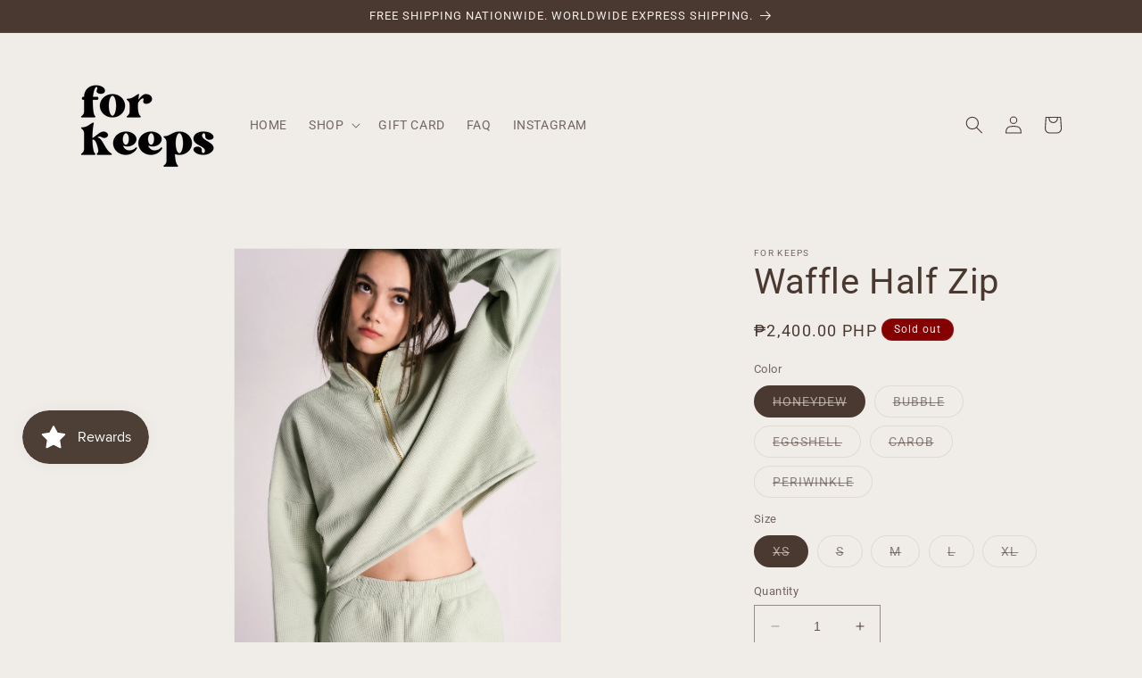

--- FILE ---
content_type: text/html; charset=utf-8
request_url: https://forkeepsthelabel.com/products/waffle-half-zip-sweatshirt
body_size: 37374
content:
<!doctype html>
<html class="no-js" lang="en">
  <head>
    <meta charset="utf-8">
    <meta http-equiv="X-UA-Compatible" content="IE=edge">
    <meta name="viewport" content="width=device-width,initial-scale=1">
    <meta name="theme-color" content="">
    <link rel="canonical" href="https://forkeepsthelabel.com/products/waffle-half-zip-sweatshirt"><link rel="icon" type="image/png" href="//forkeepsthelabel.com/cdn/shop/files/forkeepslogo.png?crop=center&height=32&v=1690383525&width=32"><link rel="preconnect" href="https://fonts.shopifycdn.com" crossorigin><title>
      Waffle Half Zip
 &ndash; FOR KEEPS</title>

    
      <meta name="description" content="Complete the look by pairing it with our Waffle Shorts! Our classic cropped half zip pullover now in a waffle material. Features a boxy fit and adjustable strings that you can tighten at the waist to cinch and shorten. It also features ribbed wristbands and a gold front zip that could be done all the way up to a mock n">
    

    

<meta property="og:site_name" content="FOR KEEPS">
<meta property="og:url" content="https://forkeepsthelabel.com/products/waffle-half-zip-sweatshirt">
<meta property="og:title" content="Waffle Half Zip">
<meta property="og:type" content="product">
<meta property="og:description" content="Complete the look by pairing it with our Waffle Shorts! Our classic cropped half zip pullover now in a waffle material. Features a boxy fit and adjustable strings that you can tighten at the waist to cinch and shorten. It also features ribbed wristbands and a gold front zip that could be done all the way up to a mock n"><meta property="og:image" content="http://forkeepsthelabel.com/cdn/shop/files/custom_resized_b2c989a7-f865-4c53-9592-e2c530771526.jpg?v=1689998912">
  <meta property="og:image:secure_url" content="https://forkeepsthelabel.com/cdn/shop/files/custom_resized_b2c989a7-f865-4c53-9592-e2c530771526.jpg?v=1689998912">
  <meta property="og:image:width" content="2981">
  <meta property="og:image:height" content="4472"><meta property="og:price:amount" content="2,400.00">
  <meta property="og:price:currency" content="PHP"><meta name="twitter:card" content="summary_large_image">
<meta name="twitter:title" content="Waffle Half Zip">
<meta name="twitter:description" content="Complete the look by pairing it with our Waffle Shorts! Our classic cropped half zip pullover now in a waffle material. Features a boxy fit and adjustable strings that you can tighten at the waist to cinch and shorten. It also features ribbed wristbands and a gold front zip that could be done all the way up to a mock n">


    <script src="//forkeepsthelabel.com/cdn/shop/t/8/assets/constants.js?v=58251544750838685771690044601" defer="defer"></script>
    <script src="//forkeepsthelabel.com/cdn/shop/t/8/assets/pubsub.js?v=158357773527763999511690044602" defer="defer"></script>
    <script src="//forkeepsthelabel.com/cdn/shop/t/8/assets/global.js?v=139248116715221171191690044601" defer="defer"></script><script src="//forkeepsthelabel.com/cdn/shop/t/8/assets/animations.js?v=114255849464433187621690044600" defer="defer"></script><script>window.performance && window.performance.mark && window.performance.mark('shopify.content_for_header.start');</script><meta name="google-site-verification" content="nwxVegd8lwgKpxRNFP11rgbMBp_6XVhVkh0yUnc2qW0">
<meta id="shopify-digital-wallet" name="shopify-digital-wallet" content="/38584549508/digital_wallets/dialog">
<meta name="shopify-checkout-api-token" content="59fb0bf0bf0357c7cd145c8e1ff84e6d">
<meta id="in-context-paypal-metadata" data-shop-id="38584549508" data-venmo-supported="false" data-environment="production" data-locale="en_US" data-paypal-v4="true" data-currency="PHP">
<link rel="alternate" type="application/json+oembed" href="https://forkeepsthelabel.com/products/waffle-half-zip-sweatshirt.oembed">
<script async="async" src="/checkouts/internal/preloads.js?locale=en-PH"></script>
<script id="shopify-features" type="application/json">{"accessToken":"59fb0bf0bf0357c7cd145c8e1ff84e6d","betas":["rich-media-storefront-analytics"],"domain":"forkeepsthelabel.com","predictiveSearch":true,"shopId":38584549508,"locale":"en"}</script>
<script>var Shopify = Shopify || {};
Shopify.shop = "key-apparel-ph.myshopify.com";
Shopify.locale = "en";
Shopify.currency = {"active":"PHP","rate":"1.0"};
Shopify.country = "PH";
Shopify.theme = {"name":"Updated copy of (2) Dawn","id":128622395524,"schema_name":"Dawn","schema_version":"10.0.0","theme_store_id":887,"role":"main"};
Shopify.theme.handle = "null";
Shopify.theme.style = {"id":null,"handle":null};
Shopify.cdnHost = "forkeepsthelabel.com/cdn";
Shopify.routes = Shopify.routes || {};
Shopify.routes.root = "/";</script>
<script type="module">!function(o){(o.Shopify=o.Shopify||{}).modules=!0}(window);</script>
<script>!function(o){function n(){var o=[];function n(){o.push(Array.prototype.slice.apply(arguments))}return n.q=o,n}var t=o.Shopify=o.Shopify||{};t.loadFeatures=n(),t.autoloadFeatures=n()}(window);</script>
<script id="shop-js-analytics" type="application/json">{"pageType":"product"}</script>
<script defer="defer" async type="module" src="//forkeepsthelabel.com/cdn/shopifycloud/shop-js/modules/v2/client.init-shop-cart-sync_BN7fPSNr.en.esm.js"></script>
<script defer="defer" async type="module" src="//forkeepsthelabel.com/cdn/shopifycloud/shop-js/modules/v2/chunk.common_Cbph3Kss.esm.js"></script>
<script defer="defer" async type="module" src="//forkeepsthelabel.com/cdn/shopifycloud/shop-js/modules/v2/chunk.modal_DKumMAJ1.esm.js"></script>
<script type="module">
  await import("//forkeepsthelabel.com/cdn/shopifycloud/shop-js/modules/v2/client.init-shop-cart-sync_BN7fPSNr.en.esm.js");
await import("//forkeepsthelabel.com/cdn/shopifycloud/shop-js/modules/v2/chunk.common_Cbph3Kss.esm.js");
await import("//forkeepsthelabel.com/cdn/shopifycloud/shop-js/modules/v2/chunk.modal_DKumMAJ1.esm.js");

  window.Shopify.SignInWithShop?.initShopCartSync?.({"fedCMEnabled":true,"windoidEnabled":true});

</script>
<script>(function() {
  var isLoaded = false;
  function asyncLoad() {
    if (isLoaded) return;
    isLoaded = true;
    var urls = ["https:\/\/js.smile.io\/v1\/smile-shopify.js?shop=key-apparel-ph.myshopify.com","https:\/\/cdn.nfcube.com\/instafeed-934a57ac9025db12650f129eea91bfd1.js?shop=key-apparel-ph.myshopify.com"];
    for (var i = 0; i < urls.length; i++) {
      var s = document.createElement('script');
      s.type = 'text/javascript';
      s.async = true;
      s.src = urls[i];
      var x = document.getElementsByTagName('script')[0];
      x.parentNode.insertBefore(s, x);
    }
  };
  if(window.attachEvent) {
    window.attachEvent('onload', asyncLoad);
  } else {
    window.addEventListener('load', asyncLoad, false);
  }
})();</script>
<script id="__st">var __st={"a":38584549508,"offset":28800,"reqid":"055c091d-ebcf-40ef-876d-352b8757635c-1769907507","pageurl":"forkeepsthelabel.com\/products\/waffle-half-zip-sweatshirt","u":"40524e26708a","p":"product","rtyp":"product","rid":6576206905476};</script>
<script>window.ShopifyPaypalV4VisibilityTracking = true;</script>
<script id="captcha-bootstrap">!function(){'use strict';const t='contact',e='account',n='new_comment',o=[[t,t],['blogs',n],['comments',n],[t,'customer']],c=[[e,'customer_login'],[e,'guest_login'],[e,'recover_customer_password'],[e,'create_customer']],r=t=>t.map((([t,e])=>`form[action*='/${t}']:not([data-nocaptcha='true']) input[name='form_type'][value='${e}']`)).join(','),a=t=>()=>t?[...document.querySelectorAll(t)].map((t=>t.form)):[];function s(){const t=[...o],e=r(t);return a(e)}const i='password',u='form_key',d=['recaptcha-v3-token','g-recaptcha-response','h-captcha-response',i],f=()=>{try{return window.sessionStorage}catch{return}},m='__shopify_v',_=t=>t.elements[u];function p(t,e,n=!1){try{const o=window.sessionStorage,c=JSON.parse(o.getItem(e)),{data:r}=function(t){const{data:e,action:n}=t;return t[m]||n?{data:e,action:n}:{data:t,action:n}}(c);for(const[e,n]of Object.entries(r))t.elements[e]&&(t.elements[e].value=n);n&&o.removeItem(e)}catch(o){console.error('form repopulation failed',{error:o})}}const l='form_type',E='cptcha';function T(t){t.dataset[E]=!0}const w=window,h=w.document,L='Shopify',v='ce_forms',y='captcha';let A=!1;((t,e)=>{const n=(g='f06e6c50-85a8-45c8-87d0-21a2b65856fe',I='https://cdn.shopify.com/shopifycloud/storefront-forms-hcaptcha/ce_storefront_forms_captcha_hcaptcha.v1.5.2.iife.js',D={infoText:'Protected by hCaptcha',privacyText:'Privacy',termsText:'Terms'},(t,e,n)=>{const o=w[L][v],c=o.bindForm;if(c)return c(t,g,e,D).then(n);var r;o.q.push([[t,g,e,D],n]),r=I,A||(h.body.append(Object.assign(h.createElement('script'),{id:'captcha-provider',async:!0,src:r})),A=!0)});var g,I,D;w[L]=w[L]||{},w[L][v]=w[L][v]||{},w[L][v].q=[],w[L][y]=w[L][y]||{},w[L][y].protect=function(t,e){n(t,void 0,e),T(t)},Object.freeze(w[L][y]),function(t,e,n,w,h,L){const[v,y,A,g]=function(t,e,n){const i=e?o:[],u=t?c:[],d=[...i,...u],f=r(d),m=r(i),_=r(d.filter((([t,e])=>n.includes(e))));return[a(f),a(m),a(_),s()]}(w,h,L),I=t=>{const e=t.target;return e instanceof HTMLFormElement?e:e&&e.form},D=t=>v().includes(t);t.addEventListener('submit',(t=>{const e=I(t);if(!e)return;const n=D(e)&&!e.dataset.hcaptchaBound&&!e.dataset.recaptchaBound,o=_(e),c=g().includes(e)&&(!o||!o.value);(n||c)&&t.preventDefault(),c&&!n&&(function(t){try{if(!f())return;!function(t){const e=f();if(!e)return;const n=_(t);if(!n)return;const o=n.value;o&&e.removeItem(o)}(t);const e=Array.from(Array(32),(()=>Math.random().toString(36)[2])).join('');!function(t,e){_(t)||t.append(Object.assign(document.createElement('input'),{type:'hidden',name:u})),t.elements[u].value=e}(t,e),function(t,e){const n=f();if(!n)return;const o=[...t.querySelectorAll(`input[type='${i}']`)].map((({name:t})=>t)),c=[...d,...o],r={};for(const[a,s]of new FormData(t).entries())c.includes(a)||(r[a]=s);n.setItem(e,JSON.stringify({[m]:1,action:t.action,data:r}))}(t,e)}catch(e){console.error('failed to persist form',e)}}(e),e.submit())}));const S=(t,e)=>{t&&!t.dataset[E]&&(n(t,e.some((e=>e===t))),T(t))};for(const o of['focusin','change'])t.addEventListener(o,(t=>{const e=I(t);D(e)&&S(e,y())}));const B=e.get('form_key'),M=e.get(l),P=B&&M;t.addEventListener('DOMContentLoaded',(()=>{const t=y();if(P)for(const e of t)e.elements[l].value===M&&p(e,B);[...new Set([...A(),...v().filter((t=>'true'===t.dataset.shopifyCaptcha))])].forEach((e=>S(e,t)))}))}(h,new URLSearchParams(w.location.search),n,t,e,['guest_login'])})(!0,!0)}();</script>
<script integrity="sha256-4kQ18oKyAcykRKYeNunJcIwy7WH5gtpwJnB7kiuLZ1E=" data-source-attribution="shopify.loadfeatures" defer="defer" src="//forkeepsthelabel.com/cdn/shopifycloud/storefront/assets/storefront/load_feature-a0a9edcb.js" crossorigin="anonymous"></script>
<script data-source-attribution="shopify.dynamic_checkout.dynamic.init">var Shopify=Shopify||{};Shopify.PaymentButton=Shopify.PaymentButton||{isStorefrontPortableWallets:!0,init:function(){window.Shopify.PaymentButton.init=function(){};var t=document.createElement("script");t.src="https://forkeepsthelabel.com/cdn/shopifycloud/portable-wallets/latest/portable-wallets.en.js",t.type="module",document.head.appendChild(t)}};
</script>
<script data-source-attribution="shopify.dynamic_checkout.buyer_consent">
  function portableWalletsHideBuyerConsent(e){var t=document.getElementById("shopify-buyer-consent"),n=document.getElementById("shopify-subscription-policy-button");t&&n&&(t.classList.add("hidden"),t.setAttribute("aria-hidden","true"),n.removeEventListener("click",e))}function portableWalletsShowBuyerConsent(e){var t=document.getElementById("shopify-buyer-consent"),n=document.getElementById("shopify-subscription-policy-button");t&&n&&(t.classList.remove("hidden"),t.removeAttribute("aria-hidden"),n.addEventListener("click",e))}window.Shopify?.PaymentButton&&(window.Shopify.PaymentButton.hideBuyerConsent=portableWalletsHideBuyerConsent,window.Shopify.PaymentButton.showBuyerConsent=portableWalletsShowBuyerConsent);
</script>
<script>
  function portableWalletsCleanup(e){e&&e.src&&console.error("Failed to load portable wallets script "+e.src);var t=document.querySelectorAll("shopify-accelerated-checkout .shopify-payment-button__skeleton, shopify-accelerated-checkout-cart .wallet-cart-button__skeleton"),e=document.getElementById("shopify-buyer-consent");for(let e=0;e<t.length;e++)t[e].remove();e&&e.remove()}function portableWalletsNotLoadedAsModule(e){e instanceof ErrorEvent&&"string"==typeof e.message&&e.message.includes("import.meta")&&"string"==typeof e.filename&&e.filename.includes("portable-wallets")&&(window.removeEventListener("error",portableWalletsNotLoadedAsModule),window.Shopify.PaymentButton.failedToLoad=e,"loading"===document.readyState?document.addEventListener("DOMContentLoaded",window.Shopify.PaymentButton.init):window.Shopify.PaymentButton.init())}window.addEventListener("error",portableWalletsNotLoadedAsModule);
</script>

<script type="module" src="https://forkeepsthelabel.com/cdn/shopifycloud/portable-wallets/latest/portable-wallets.en.js" onError="portableWalletsCleanup(this)" crossorigin="anonymous"></script>
<script nomodule>
  document.addEventListener("DOMContentLoaded", portableWalletsCleanup);
</script>

<link id="shopify-accelerated-checkout-styles" rel="stylesheet" media="screen" href="https://forkeepsthelabel.com/cdn/shopifycloud/portable-wallets/latest/accelerated-checkout-backwards-compat.css" crossorigin="anonymous">
<style id="shopify-accelerated-checkout-cart">
        #shopify-buyer-consent {
  margin-top: 1em;
  display: inline-block;
  width: 100%;
}

#shopify-buyer-consent.hidden {
  display: none;
}

#shopify-subscription-policy-button {
  background: none;
  border: none;
  padding: 0;
  text-decoration: underline;
  font-size: inherit;
  cursor: pointer;
}

#shopify-subscription-policy-button::before {
  box-shadow: none;
}

      </style>
<script id="sections-script" data-sections="header" defer="defer" src="//forkeepsthelabel.com/cdn/shop/t/8/compiled_assets/scripts.js?v=1251"></script>
<script>window.performance && window.performance.mark && window.performance.mark('shopify.content_for_header.end');</script>


    <style data-shopify>
      @font-face {
  font-family: Roboto;
  font-weight: 400;
  font-style: normal;
  font-display: swap;
  src: url("//forkeepsthelabel.com/cdn/fonts/roboto/roboto_n4.2019d890f07b1852f56ce63ba45b2db45d852cba.woff2") format("woff2"),
       url("//forkeepsthelabel.com/cdn/fonts/roboto/roboto_n4.238690e0007583582327135619c5f7971652fa9d.woff") format("woff");
}

      @font-face {
  font-family: Roboto;
  font-weight: 700;
  font-style: normal;
  font-display: swap;
  src: url("//forkeepsthelabel.com/cdn/fonts/roboto/roboto_n7.f38007a10afbbde8976c4056bfe890710d51dec2.woff2") format("woff2"),
       url("//forkeepsthelabel.com/cdn/fonts/roboto/roboto_n7.94bfdd3e80c7be00e128703d245c207769d763f9.woff") format("woff");
}

      @font-face {
  font-family: Roboto;
  font-weight: 400;
  font-style: italic;
  font-display: swap;
  src: url("//forkeepsthelabel.com/cdn/fonts/roboto/roboto_i4.57ce898ccda22ee84f49e6b57ae302250655e2d4.woff2") format("woff2"),
       url("//forkeepsthelabel.com/cdn/fonts/roboto/roboto_i4.b21f3bd061cbcb83b824ae8c7671a82587b264bf.woff") format("woff");
}

      @font-face {
  font-family: Roboto;
  font-weight: 700;
  font-style: italic;
  font-display: swap;
  src: url("//forkeepsthelabel.com/cdn/fonts/roboto/roboto_i7.7ccaf9410746f2c53340607c42c43f90a9005937.woff2") format("woff2"),
       url("//forkeepsthelabel.com/cdn/fonts/roboto/roboto_i7.49ec21cdd7148292bffea74c62c0df6e93551516.woff") format("woff");
}

      @font-face {
  font-family: Roboto;
  font-weight: 400;
  font-style: normal;
  font-display: swap;
  src: url("//forkeepsthelabel.com/cdn/fonts/roboto/roboto_n4.2019d890f07b1852f56ce63ba45b2db45d852cba.woff2") format("woff2"),
       url("//forkeepsthelabel.com/cdn/fonts/roboto/roboto_n4.238690e0007583582327135619c5f7971652fa9d.woff") format("woff");
}


      
        :root,
        .color-background-1 {
          --color-background: 240,237,233;
        
          --gradient-background: #f0ede9;
        
        --color-foreground: 74,57,49;
        --color-shadow: 74,57,49;
        --color-button: 74,57,49;
        --color-button-text: 240,237,233;
        --color-secondary-button: 240,237,233;
        --color-secondary-button-text: 74,57,49;
        --color-link: 74,57,49;
        --color-badge-foreground: 74,57,49;
        --color-badge-background: 240,237,233;
        --color-badge-border: 74,57,49;
        --payment-terms-background-color: rgb(240 237 233);
      }
      
        
        .color-background-2 {
          --color-background: 240,237,233;
        
          --gradient-background: #f0ede9;
        
        --color-foreground: 133,0,0;
        --color-shadow: 133,0,0;
        --color-button: 133,0,0;
        --color-button-text: 240,237,233;
        --color-secondary-button: 240,237,233;
        --color-secondary-button-text: 133,0,0;
        --color-link: 133,0,0;
        --color-badge-foreground: 133,0,0;
        --color-badge-background: 240,237,233;
        --color-badge-border: 133,0,0;
        --payment-terms-background-color: rgb(240 237 233);
      }
      
        
        .color-inverse {
          --color-background: 133,0,0;
        
          --gradient-background: #850000;
        
        --color-foreground: 242,242,242;
        --color-shadow: 133,0,0;
        --color-button: 242,242,242;
        --color-button-text: 133,0,0;
        --color-secondary-button: 133,0,0;
        --color-secondary-button-text: 242,242,242;
        --color-link: 242,242,242;
        --color-badge-foreground: 242,242,242;
        --color-badge-background: 133,0,0;
        --color-badge-border: 242,242,242;
        --payment-terms-background-color: rgb(133 0 0);
      }
      
        
        .color-accent-1 {
          --color-background: 133,0,0;
        
          --gradient-background: #850000;
        
        --color-foreground: 240,237,233;
        --color-shadow: 133,0,0;
        --color-button: 240,237,233;
        --color-button-text: 133,0,0;
        --color-secondary-button: 133,0,0;
        --color-secondary-button-text: 240,237,233;
        --color-link: 240,237,233;
        --color-badge-foreground: 240,237,233;
        --color-badge-background: 133,0,0;
        --color-badge-border: 240,237,233;
        --payment-terms-background-color: rgb(133 0 0);
      }
      
        
        .color-accent-2 {
          --color-background: 237,186,203;
        
          --gradient-background: #edbacb;
        
        --color-foreground: 240,237,233;
        --color-shadow: 133,0,0;
        --color-button: 240,237,233;
        --color-button-text: 237,186,203;
        --color-secondary-button: 237,186,203;
        --color-secondary-button-text: 240,237,233;
        --color-link: 240,237,233;
        --color-badge-foreground: 240,237,233;
        --color-badge-background: 237,186,203;
        --color-badge-border: 240,237,233;
        --payment-terms-background-color: rgb(237 186 203);
      }
      
        
        .color-scheme-1d710f47-05db-4f11-a575-357f8d9430fe {
          --color-background: 240,237,233;
        
          --gradient-background: #f0ede9;
        
        --color-foreground: 74,57,49;
        --color-shadow: 133,0,0;
        --color-button: 74,57,49;
        --color-button-text: 240,237,233;
        --color-secondary-button: 240,237,233;
        --color-secondary-button-text: 74,57,49;
        --color-link: 74,57,49;
        --color-badge-foreground: 74,57,49;
        --color-badge-background: 240,237,233;
        --color-badge-border: 74,57,49;
        --payment-terms-background-color: rgb(240 237 233);
      }
      
        
        .color-scheme-6874c1f4-b5be-41ec-a9c8-4bc81ba47d5c {
          --color-background: 74,57,49;
        
          --gradient-background: #4a3931;
        
        --color-foreground: 240,237,233;
        --color-shadow: 74,57,49;
        --color-button: 74,57,49;
        --color-button-text: 240,237,233;
        --color-secondary-button: 74,57,49;
        --color-secondary-button-text: 74,57,49;
        --color-link: 74,57,49;
        --color-badge-foreground: 240,237,233;
        --color-badge-background: 74,57,49;
        --color-badge-border: 240,237,233;
        --payment-terms-background-color: rgb(74 57 49);
      }
      

      body, .color-background-1, .color-background-2, .color-inverse, .color-accent-1, .color-accent-2, .color-scheme-1d710f47-05db-4f11-a575-357f8d9430fe, .color-scheme-6874c1f4-b5be-41ec-a9c8-4bc81ba47d5c {
        color: rgba(var(--color-foreground), 0.75);
        background-color: rgb(var(--color-background));
      }

      :root {
        --font-body-family: Roboto, sans-serif;
        --font-body-style: normal;
        --font-body-weight: 400;
        --font-body-weight-bold: 700;

        --font-heading-family: Roboto, sans-serif;
        --font-heading-style: normal;
        --font-heading-weight: 400;

        --font-body-scale: 1.0;
        --font-heading-scale: 1.0;

        --media-padding: px;
        --media-border-opacity: 0.05;
        --media-border-width: 1px;
        --media-radius: 0px;
        --media-shadow-opacity: 0.0;
        --media-shadow-horizontal-offset: 0px;
        --media-shadow-vertical-offset: 0px;
        --media-shadow-blur-radius: 0px;
        --media-shadow-visible: 0;

        --page-width: 120rem;
        --page-width-margin: 0rem;

        --product-card-image-padding: 0.0rem;
        --product-card-corner-radius: 0.0rem;
        --product-card-text-alignment: left;
        --product-card-border-width: 0.0rem;
        --product-card-border-opacity: 0.0;
        --product-card-shadow-opacity: 0.1;
        --product-card-shadow-visible: 1;
        --product-card-shadow-horizontal-offset: 0.0rem;
        --product-card-shadow-vertical-offset: 0.0rem;
        --product-card-shadow-blur-radius: 0.0rem;

        --collection-card-image-padding: 0.0rem;
        --collection-card-corner-radius: 0.0rem;
        --collection-card-text-alignment: left;
        --collection-card-border-width: 0.0rem;
        --collection-card-border-opacity: 0.0;
        --collection-card-shadow-opacity: 0.1;
        --collection-card-shadow-visible: 1;
        --collection-card-shadow-horizontal-offset: 0.0rem;
        --collection-card-shadow-vertical-offset: 0.0rem;
        --collection-card-shadow-blur-radius: 0.0rem;

        --blog-card-image-padding: 0.0rem;
        --blog-card-corner-radius: 0.0rem;
        --blog-card-text-alignment: left;
        --blog-card-border-width: 0.0rem;
        --blog-card-border-opacity: 0.0;
        --blog-card-shadow-opacity: 0.1;
        --blog-card-shadow-visible: 1;
        --blog-card-shadow-horizontal-offset: 0.0rem;
        --blog-card-shadow-vertical-offset: 0.0rem;
        --blog-card-shadow-blur-radius: 0.0rem;

        --badge-corner-radius: 4.0rem;

        --popup-border-width: 1px;
        --popup-border-opacity: 0.1;
        --popup-corner-radius: 0px;
        --popup-shadow-opacity: 0.0;
        --popup-shadow-horizontal-offset: 0px;
        --popup-shadow-vertical-offset: 0px;
        --popup-shadow-blur-radius: 0px;

        --drawer-border-width: 1px;
        --drawer-border-opacity: 0.1;
        --drawer-shadow-opacity: 0.0;
        --drawer-shadow-horizontal-offset: 0px;
        --drawer-shadow-vertical-offset: 0px;
        --drawer-shadow-blur-radius: 0px;

        --spacing-sections-desktop: 0px;
        --spacing-sections-mobile: 0px;

        --grid-desktop-vertical-spacing: 8px;
        --grid-desktop-horizontal-spacing: 8px;
        --grid-mobile-vertical-spacing: 4px;
        --grid-mobile-horizontal-spacing: 4px;

        --text-boxes-border-opacity: 0.0;
        --text-boxes-border-width: 0px;
        --text-boxes-radius: 0px;
        --text-boxes-shadow-opacity: 0.0;
        --text-boxes-shadow-visible: 0;
        --text-boxes-shadow-horizontal-offset: 0px;
        --text-boxes-shadow-vertical-offset: 0px;
        --text-boxes-shadow-blur-radius: 0px;

        --buttons-radius: 0px;
        --buttons-radius-outset: 0px;
        --buttons-border-width: 1px;
        --buttons-border-opacity: 1.0;
        --buttons-shadow-opacity: 0.0;
        --buttons-shadow-visible: 0;
        --buttons-shadow-horizontal-offset: 0px;
        --buttons-shadow-vertical-offset: 0px;
        --buttons-shadow-blur-radius: 0px;
        --buttons-border-offset: 0px;

        --inputs-radius: 0px;
        --inputs-border-width: 1px;
        --inputs-border-opacity: 0.55;
        --inputs-shadow-opacity: 0.0;
        --inputs-shadow-horizontal-offset: 0px;
        --inputs-margin-offset: 0px;
        --inputs-shadow-vertical-offset: 0px;
        --inputs-shadow-blur-radius: 0px;
        --inputs-radius-outset: 0px;

        --variant-pills-radius: 40px;
        --variant-pills-border-width: 1px;
        --variant-pills-border-opacity: 0.55;
        --variant-pills-shadow-opacity: 0.0;
        --variant-pills-shadow-horizontal-offset: 0px;
        --variant-pills-shadow-vertical-offset: 0px;
        --variant-pills-shadow-blur-radius: 0px;
      }

      *,
      *::before,
      *::after {
        box-sizing: inherit;
      }

      html {
        box-sizing: border-box;
        font-size: calc(var(--font-body-scale) * 62.5%);
        height: 100%;
      }

      body {
        display: grid;
        grid-template-rows: auto auto 1fr auto;
        grid-template-columns: 100%;
        min-height: 100%;
        margin: 0;
        font-size: 1.5rem;
        letter-spacing: 0.06rem;
        line-height: calc(1 + 0.8 / var(--font-body-scale));
        font-family: var(--font-body-family);
        font-style: var(--font-body-style);
        font-weight: var(--font-body-weight);
      }

      @media screen and (min-width: 750px) {
        body {
          font-size: 1.6rem;
        }
      }
    </style>

    <link href="//forkeepsthelabel.com/cdn/shop/t/8/assets/base.css?v=117828829876360325261690044600" rel="stylesheet" type="text/css" media="all" />
<link rel="preload" as="font" href="//forkeepsthelabel.com/cdn/fonts/roboto/roboto_n4.2019d890f07b1852f56ce63ba45b2db45d852cba.woff2" type="font/woff2" crossorigin><link rel="preload" as="font" href="//forkeepsthelabel.com/cdn/fonts/roboto/roboto_n4.2019d890f07b1852f56ce63ba45b2db45d852cba.woff2" type="font/woff2" crossorigin><link
        rel="stylesheet"
        href="//forkeepsthelabel.com/cdn/shop/t/8/assets/component-predictive-search.css?v=118923337488134913561690044601"
        media="print"
        onload="this.media='all'"
      ><script>
      document.documentElement.className = document.documentElement.className.replace('no-js', 'js');
      if (Shopify.designMode) {
        document.documentElement.classList.add('shopify-design-mode');
      }
    </script>
  <link href="https://monorail-edge.shopifysvc.com" rel="dns-prefetch">
<script>(function(){if ("sendBeacon" in navigator && "performance" in window) {try {var session_token_from_headers = performance.getEntriesByType('navigation')[0].serverTiming.find(x => x.name == '_s').description;} catch {var session_token_from_headers = undefined;}var session_cookie_matches = document.cookie.match(/_shopify_s=([^;]*)/);var session_token_from_cookie = session_cookie_matches && session_cookie_matches.length === 2 ? session_cookie_matches[1] : "";var session_token = session_token_from_headers || session_token_from_cookie || "";function handle_abandonment_event(e) {var entries = performance.getEntries().filter(function(entry) {return /monorail-edge.shopifysvc.com/.test(entry.name);});if (!window.abandonment_tracked && entries.length === 0) {window.abandonment_tracked = true;var currentMs = Date.now();var navigation_start = performance.timing.navigationStart;var payload = {shop_id: 38584549508,url: window.location.href,navigation_start,duration: currentMs - navigation_start,session_token,page_type: "product"};window.navigator.sendBeacon("https://monorail-edge.shopifysvc.com/v1/produce", JSON.stringify({schema_id: "online_store_buyer_site_abandonment/1.1",payload: payload,metadata: {event_created_at_ms: currentMs,event_sent_at_ms: currentMs}}));}}window.addEventListener('pagehide', handle_abandonment_event);}}());</script>
<script id="web-pixels-manager-setup">(function e(e,d,r,n,o){if(void 0===o&&(o={}),!Boolean(null===(a=null===(i=window.Shopify)||void 0===i?void 0:i.analytics)||void 0===a?void 0:a.replayQueue)){var i,a;window.Shopify=window.Shopify||{};var t=window.Shopify;t.analytics=t.analytics||{};var s=t.analytics;s.replayQueue=[],s.publish=function(e,d,r){return s.replayQueue.push([e,d,r]),!0};try{self.performance.mark("wpm:start")}catch(e){}var l=function(){var e={modern:/Edge?\/(1{2}[4-9]|1[2-9]\d|[2-9]\d{2}|\d{4,})\.\d+(\.\d+|)|Firefox\/(1{2}[4-9]|1[2-9]\d|[2-9]\d{2}|\d{4,})\.\d+(\.\d+|)|Chrom(ium|e)\/(9{2}|\d{3,})\.\d+(\.\d+|)|(Maci|X1{2}).+ Version\/(15\.\d+|(1[6-9]|[2-9]\d|\d{3,})\.\d+)([,.]\d+|)( \(\w+\)|)( Mobile\/\w+|) Safari\/|Chrome.+OPR\/(9{2}|\d{3,})\.\d+\.\d+|(CPU[ +]OS|iPhone[ +]OS|CPU[ +]iPhone|CPU IPhone OS|CPU iPad OS)[ +]+(15[._]\d+|(1[6-9]|[2-9]\d|\d{3,})[._]\d+)([._]\d+|)|Android:?[ /-](13[3-9]|1[4-9]\d|[2-9]\d{2}|\d{4,})(\.\d+|)(\.\d+|)|Android.+Firefox\/(13[5-9]|1[4-9]\d|[2-9]\d{2}|\d{4,})\.\d+(\.\d+|)|Android.+Chrom(ium|e)\/(13[3-9]|1[4-9]\d|[2-9]\d{2}|\d{4,})\.\d+(\.\d+|)|SamsungBrowser\/([2-9]\d|\d{3,})\.\d+/,legacy:/Edge?\/(1[6-9]|[2-9]\d|\d{3,})\.\d+(\.\d+|)|Firefox\/(5[4-9]|[6-9]\d|\d{3,})\.\d+(\.\d+|)|Chrom(ium|e)\/(5[1-9]|[6-9]\d|\d{3,})\.\d+(\.\d+|)([\d.]+$|.*Safari\/(?![\d.]+ Edge\/[\d.]+$))|(Maci|X1{2}).+ Version\/(10\.\d+|(1[1-9]|[2-9]\d|\d{3,})\.\d+)([,.]\d+|)( \(\w+\)|)( Mobile\/\w+|) Safari\/|Chrome.+OPR\/(3[89]|[4-9]\d|\d{3,})\.\d+\.\d+|(CPU[ +]OS|iPhone[ +]OS|CPU[ +]iPhone|CPU IPhone OS|CPU iPad OS)[ +]+(10[._]\d+|(1[1-9]|[2-9]\d|\d{3,})[._]\d+)([._]\d+|)|Android:?[ /-](13[3-9]|1[4-9]\d|[2-9]\d{2}|\d{4,})(\.\d+|)(\.\d+|)|Mobile Safari.+OPR\/([89]\d|\d{3,})\.\d+\.\d+|Android.+Firefox\/(13[5-9]|1[4-9]\d|[2-9]\d{2}|\d{4,})\.\d+(\.\d+|)|Android.+Chrom(ium|e)\/(13[3-9]|1[4-9]\d|[2-9]\d{2}|\d{4,})\.\d+(\.\d+|)|Android.+(UC? ?Browser|UCWEB|U3)[ /]?(15\.([5-9]|\d{2,})|(1[6-9]|[2-9]\d|\d{3,})\.\d+)\.\d+|SamsungBrowser\/(5\.\d+|([6-9]|\d{2,})\.\d+)|Android.+MQ{2}Browser\/(14(\.(9|\d{2,})|)|(1[5-9]|[2-9]\d|\d{3,})(\.\d+|))(\.\d+|)|K[Aa][Ii]OS\/(3\.\d+|([4-9]|\d{2,})\.\d+)(\.\d+|)/},d=e.modern,r=e.legacy,n=navigator.userAgent;return n.match(d)?"modern":n.match(r)?"legacy":"unknown"}(),u="modern"===l?"modern":"legacy",c=(null!=n?n:{modern:"",legacy:""})[u],f=function(e){return[e.baseUrl,"/wpm","/b",e.hashVersion,"modern"===e.buildTarget?"m":"l",".js"].join("")}({baseUrl:d,hashVersion:r,buildTarget:u}),m=function(e){var d=e.version,r=e.bundleTarget,n=e.surface,o=e.pageUrl,i=e.monorailEndpoint;return{emit:function(e){var a=e.status,t=e.errorMsg,s=(new Date).getTime(),l=JSON.stringify({metadata:{event_sent_at_ms:s},events:[{schema_id:"web_pixels_manager_load/3.1",payload:{version:d,bundle_target:r,page_url:o,status:a,surface:n,error_msg:t},metadata:{event_created_at_ms:s}}]});if(!i)return console&&console.warn&&console.warn("[Web Pixels Manager] No Monorail endpoint provided, skipping logging."),!1;try{return self.navigator.sendBeacon.bind(self.navigator)(i,l)}catch(e){}var u=new XMLHttpRequest;try{return u.open("POST",i,!0),u.setRequestHeader("Content-Type","text/plain"),u.send(l),!0}catch(e){return console&&console.warn&&console.warn("[Web Pixels Manager] Got an unhandled error while logging to Monorail."),!1}}}}({version:r,bundleTarget:l,surface:e.surface,pageUrl:self.location.href,monorailEndpoint:e.monorailEndpoint});try{o.browserTarget=l,function(e){var d=e.src,r=e.async,n=void 0===r||r,o=e.onload,i=e.onerror,a=e.sri,t=e.scriptDataAttributes,s=void 0===t?{}:t,l=document.createElement("script"),u=document.querySelector("head"),c=document.querySelector("body");if(l.async=n,l.src=d,a&&(l.integrity=a,l.crossOrigin="anonymous"),s)for(var f in s)if(Object.prototype.hasOwnProperty.call(s,f))try{l.dataset[f]=s[f]}catch(e){}if(o&&l.addEventListener("load",o),i&&l.addEventListener("error",i),u)u.appendChild(l);else{if(!c)throw new Error("Did not find a head or body element to append the script");c.appendChild(l)}}({src:f,async:!0,onload:function(){if(!function(){var e,d;return Boolean(null===(d=null===(e=window.Shopify)||void 0===e?void 0:e.analytics)||void 0===d?void 0:d.initialized)}()){var d=window.webPixelsManager.init(e)||void 0;if(d){var r=window.Shopify.analytics;r.replayQueue.forEach((function(e){var r=e[0],n=e[1],o=e[2];d.publishCustomEvent(r,n,o)})),r.replayQueue=[],r.publish=d.publishCustomEvent,r.visitor=d.visitor,r.initialized=!0}}},onerror:function(){return m.emit({status:"failed",errorMsg:"".concat(f," has failed to load")})},sri:function(e){var d=/^sha384-[A-Za-z0-9+/=]+$/;return"string"==typeof e&&d.test(e)}(c)?c:"",scriptDataAttributes:o}),m.emit({status:"loading"})}catch(e){m.emit({status:"failed",errorMsg:(null==e?void 0:e.message)||"Unknown error"})}}})({shopId: 38584549508,storefrontBaseUrl: "https://forkeepsthelabel.com",extensionsBaseUrl: "https://extensions.shopifycdn.com/cdn/shopifycloud/web-pixels-manager",monorailEndpoint: "https://monorail-edge.shopifysvc.com/unstable/produce_batch",surface: "storefront-renderer",enabledBetaFlags: ["2dca8a86"],webPixelsConfigList: [{"id":"239698052","configuration":"{\"config\":\"{\\\"pixel_id\\\":\\\"G-7KBT8QV01X\\\",\\\"target_country\\\":\\\"PH\\\",\\\"gtag_events\\\":[{\\\"type\\\":\\\"begin_checkout\\\",\\\"action_label\\\":\\\"G-7KBT8QV01X\\\"},{\\\"type\\\":\\\"search\\\",\\\"action_label\\\":\\\"G-7KBT8QV01X\\\"},{\\\"type\\\":\\\"view_item\\\",\\\"action_label\\\":[\\\"G-7KBT8QV01X\\\",\\\"MC-7E3S582FQX\\\"]},{\\\"type\\\":\\\"purchase\\\",\\\"action_label\\\":[\\\"G-7KBT8QV01X\\\",\\\"MC-7E3S582FQX\\\"]},{\\\"type\\\":\\\"page_view\\\",\\\"action_label\\\":[\\\"G-7KBT8QV01X\\\",\\\"MC-7E3S582FQX\\\"]},{\\\"type\\\":\\\"add_payment_info\\\",\\\"action_label\\\":\\\"G-7KBT8QV01X\\\"},{\\\"type\\\":\\\"add_to_cart\\\",\\\"action_label\\\":\\\"G-7KBT8QV01X\\\"}],\\\"enable_monitoring_mode\\\":false}\"}","eventPayloadVersion":"v1","runtimeContext":"OPEN","scriptVersion":"b2a88bafab3e21179ed38636efcd8a93","type":"APP","apiClientId":1780363,"privacyPurposes":[],"dataSharingAdjustments":{"protectedCustomerApprovalScopes":["read_customer_address","read_customer_email","read_customer_name","read_customer_personal_data","read_customer_phone"]}},{"id":"119439492","configuration":"{\"pixel_id\":\"3118342768394756\",\"pixel_type\":\"facebook_pixel\",\"metaapp_system_user_token\":\"-\"}","eventPayloadVersion":"v1","runtimeContext":"OPEN","scriptVersion":"ca16bc87fe92b6042fbaa3acc2fbdaa6","type":"APP","apiClientId":2329312,"privacyPurposes":["ANALYTICS","MARKETING","SALE_OF_DATA"],"dataSharingAdjustments":{"protectedCustomerApprovalScopes":["read_customer_address","read_customer_email","read_customer_name","read_customer_personal_data","read_customer_phone"]}},{"id":"shopify-app-pixel","configuration":"{}","eventPayloadVersion":"v1","runtimeContext":"STRICT","scriptVersion":"0450","apiClientId":"shopify-pixel","type":"APP","privacyPurposes":["ANALYTICS","MARKETING"]},{"id":"shopify-custom-pixel","eventPayloadVersion":"v1","runtimeContext":"LAX","scriptVersion":"0450","apiClientId":"shopify-pixel","type":"CUSTOM","privacyPurposes":["ANALYTICS","MARKETING"]}],isMerchantRequest: false,initData: {"shop":{"name":"FOR KEEPS","paymentSettings":{"currencyCode":"PHP"},"myshopifyDomain":"key-apparel-ph.myshopify.com","countryCode":"PH","storefrontUrl":"https:\/\/forkeepsthelabel.com"},"customer":null,"cart":null,"checkout":null,"productVariants":[{"price":{"amount":2400.0,"currencyCode":"PHP"},"product":{"title":"Waffle Half Zip","vendor":"FOR KEEPS","id":"6576206905476","untranslatedTitle":"Waffle Half Zip","url":"\/products\/waffle-half-zip-sweatshirt","type":"Tops"},"id":"40198500647044","image":{"src":"\/\/forkeepsthelabel.com\/cdn\/shop\/files\/custom_resized_9eade697-b4f6-4bf2-9bde-37c54d1b1897.jpg?v=1689998912"},"sku":"","title":"HONEYDEW \/ XS","untranslatedTitle":"HONEYDEW \/ XS"},{"price":{"amount":2400.0,"currencyCode":"PHP"},"product":{"title":"Waffle Half Zip","vendor":"FOR KEEPS","id":"6576206905476","untranslatedTitle":"Waffle Half Zip","url":"\/products\/waffle-half-zip-sweatshirt","type":"Tops"},"id":"40198500679812","image":{"src":"\/\/forkeepsthelabel.com\/cdn\/shop\/files\/custom_resized_9eade697-b4f6-4bf2-9bde-37c54d1b1897.jpg?v=1689998912"},"sku":"","title":"HONEYDEW \/ S","untranslatedTitle":"HONEYDEW \/ S"},{"price":{"amount":2400.0,"currencyCode":"PHP"},"product":{"title":"Waffle Half Zip","vendor":"FOR KEEPS","id":"6576206905476","untranslatedTitle":"Waffle Half Zip","url":"\/products\/waffle-half-zip-sweatshirt","type":"Tops"},"id":"40198500712580","image":{"src":"\/\/forkeepsthelabel.com\/cdn\/shop\/files\/custom_resized_9eade697-b4f6-4bf2-9bde-37c54d1b1897.jpg?v=1689998912"},"sku":"","title":"HONEYDEW \/ M","untranslatedTitle":"HONEYDEW \/ M"},{"price":{"amount":2400.0,"currencyCode":"PHP"},"product":{"title":"Waffle Half Zip","vendor":"FOR KEEPS","id":"6576206905476","untranslatedTitle":"Waffle Half Zip","url":"\/products\/waffle-half-zip-sweatshirt","type":"Tops"},"id":"40198500745348","image":{"src":"\/\/forkeepsthelabel.com\/cdn\/shop\/files\/custom_resized_9eade697-b4f6-4bf2-9bde-37c54d1b1897.jpg?v=1689998912"},"sku":"","title":"HONEYDEW \/ L","untranslatedTitle":"HONEYDEW \/ L"},{"price":{"amount":2400.0,"currencyCode":"PHP"},"product":{"title":"Waffle Half Zip","vendor":"FOR KEEPS","id":"6576206905476","untranslatedTitle":"Waffle Half Zip","url":"\/products\/waffle-half-zip-sweatshirt","type":"Tops"},"id":"40198500778116","image":{"src":"\/\/forkeepsthelabel.com\/cdn\/shop\/files\/custom_resized_9eade697-b4f6-4bf2-9bde-37c54d1b1897.jpg?v=1689998912"},"sku":"","title":"HONEYDEW \/ XL","untranslatedTitle":"HONEYDEW \/ XL"},{"price":{"amount":2400.0,"currencyCode":"PHP"},"product":{"title":"Waffle Half Zip","vendor":"FOR KEEPS","id":"6576206905476","untranslatedTitle":"Waffle Half Zip","url":"\/products\/waffle-half-zip-sweatshirt","type":"Tops"},"id":"41403678883972","image":{"src":"\/\/forkeepsthelabel.com\/cdn\/shop\/files\/custom_resized_eec9ca85-0e5b-4e94-8308-39d9572fd530.jpg?v=1690001204"},"sku":"","title":"BUBBLE \/ XS","untranslatedTitle":"BUBBLE \/ XS"},{"price":{"amount":2400.0,"currencyCode":"PHP"},"product":{"title":"Waffle Half Zip","vendor":"FOR KEEPS","id":"6576206905476","untranslatedTitle":"Waffle Half Zip","url":"\/products\/waffle-half-zip-sweatshirt","type":"Tops"},"id":"41403678916740","image":{"src":"\/\/forkeepsthelabel.com\/cdn\/shop\/files\/custom_resized_eec9ca85-0e5b-4e94-8308-39d9572fd530.jpg?v=1690001204"},"sku":"","title":"BUBBLE \/ S","untranslatedTitle":"BUBBLE \/ S"},{"price":{"amount":2400.0,"currencyCode":"PHP"},"product":{"title":"Waffle Half Zip","vendor":"FOR KEEPS","id":"6576206905476","untranslatedTitle":"Waffle Half Zip","url":"\/products\/waffle-half-zip-sweatshirt","type":"Tops"},"id":"41403678949508","image":{"src":"\/\/forkeepsthelabel.com\/cdn\/shop\/files\/custom_resized_eec9ca85-0e5b-4e94-8308-39d9572fd530.jpg?v=1690001204"},"sku":"","title":"BUBBLE \/ M","untranslatedTitle":"BUBBLE \/ M"},{"price":{"amount":2400.0,"currencyCode":"PHP"},"product":{"title":"Waffle Half Zip","vendor":"FOR KEEPS","id":"6576206905476","untranslatedTitle":"Waffle Half Zip","url":"\/products\/waffle-half-zip-sweatshirt","type":"Tops"},"id":"41403678982276","image":{"src":"\/\/forkeepsthelabel.com\/cdn\/shop\/files\/custom_resized_eec9ca85-0e5b-4e94-8308-39d9572fd530.jpg?v=1690001204"},"sku":"","title":"BUBBLE \/ L","untranslatedTitle":"BUBBLE \/ L"},{"price":{"amount":2400.0,"currencyCode":"PHP"},"product":{"title":"Waffle Half Zip","vendor":"FOR KEEPS","id":"6576206905476","untranslatedTitle":"Waffle Half Zip","url":"\/products\/waffle-half-zip-sweatshirt","type":"Tops"},"id":"41403679015044","image":{"src":"\/\/forkeepsthelabel.com\/cdn\/shop\/files\/custom_resized_eec9ca85-0e5b-4e94-8308-39d9572fd530.jpg?v=1690001204"},"sku":"","title":"BUBBLE \/ XL","untranslatedTitle":"BUBBLE \/ XL"},{"price":{"amount":2400.0,"currencyCode":"PHP"},"product":{"title":"Waffle Half Zip","vendor":"FOR KEEPS","id":"6576206905476","untranslatedTitle":"Waffle Half Zip","url":"\/products\/waffle-half-zip-sweatshirt","type":"Tops"},"id":"39373919387780","image":{"src":"\/\/forkeepsthelabel.com\/cdn\/shop\/files\/custom_resized_b2c989a7-f865-4c53-9592-e2c530771526.jpg?v=1689998912"},"sku":null,"title":"EGGSHELL \/ XS","untranslatedTitle":"EGGSHELL \/ XS"},{"price":{"amount":2400.0,"currencyCode":"PHP"},"product":{"title":"Waffle Half Zip","vendor":"FOR KEEPS","id":"6576206905476","untranslatedTitle":"Waffle Half Zip","url":"\/products\/waffle-half-zip-sweatshirt","type":"Tops"},"id":"39373919420548","image":{"src":"\/\/forkeepsthelabel.com\/cdn\/shop\/files\/custom_resized_b2c989a7-f865-4c53-9592-e2c530771526.jpg?v=1689998912"},"sku":"","title":"EGGSHELL \/ S","untranslatedTitle":"EGGSHELL \/ S"},{"price":{"amount":2400.0,"currencyCode":"PHP"},"product":{"title":"Waffle Half Zip","vendor":"FOR KEEPS","id":"6576206905476","untranslatedTitle":"Waffle Half Zip","url":"\/products\/waffle-half-zip-sweatshirt","type":"Tops"},"id":"39373919453316","image":{"src":"\/\/forkeepsthelabel.com\/cdn\/shop\/files\/custom_resized_b2c989a7-f865-4c53-9592-e2c530771526.jpg?v=1689998912"},"sku":null,"title":"EGGSHELL \/ M","untranslatedTitle":"EGGSHELL \/ M"},{"price":{"amount":2400.0,"currencyCode":"PHP"},"product":{"title":"Waffle Half Zip","vendor":"FOR KEEPS","id":"6576206905476","untranslatedTitle":"Waffle Half Zip","url":"\/products\/waffle-half-zip-sweatshirt","type":"Tops"},"id":"39373919486084","image":{"src":"\/\/forkeepsthelabel.com\/cdn\/shop\/files\/custom_resized_b2c989a7-f865-4c53-9592-e2c530771526.jpg?v=1689998912"},"sku":"","title":"EGGSHELL \/ L","untranslatedTitle":"EGGSHELL \/ L"},{"price":{"amount":2400.0,"currencyCode":"PHP"},"product":{"title":"Waffle Half Zip","vendor":"FOR KEEPS","id":"6576206905476","untranslatedTitle":"Waffle Half Zip","url":"\/products\/waffle-half-zip-sweatshirt","type":"Tops"},"id":"39373919518852","image":{"src":"\/\/forkeepsthelabel.com\/cdn\/shop\/files\/custom_resized_b2c989a7-f865-4c53-9592-e2c530771526.jpg?v=1689998912"},"sku":null,"title":"EGGSHELL \/ XL","untranslatedTitle":"EGGSHELL \/ XL"},{"price":{"amount":2400.0,"currencyCode":"PHP"},"product":{"title":"Waffle Half Zip","vendor":"FOR KEEPS","id":"6576206905476","untranslatedTitle":"Waffle Half Zip","url":"\/products\/waffle-half-zip-sweatshirt","type":"Tops"},"id":"39373919223940","image":{"src":"\/\/forkeepsthelabel.com\/cdn\/shop\/files\/custom_resized_436027bc-674d-4e7d-af81-eb8b25d5c205.jpg?v=1689998912"},"sku":"","title":"CAROB \/ XS","untranslatedTitle":"CAROB \/ XS"},{"price":{"amount":2400.0,"currencyCode":"PHP"},"product":{"title":"Waffle Half Zip","vendor":"FOR KEEPS","id":"6576206905476","untranslatedTitle":"Waffle Half Zip","url":"\/products\/waffle-half-zip-sweatshirt","type":"Tops"},"id":"39373919256708","image":{"src":"\/\/forkeepsthelabel.com\/cdn\/shop\/files\/custom_resized_436027bc-674d-4e7d-af81-eb8b25d5c205.jpg?v=1689998912"},"sku":"","title":"CAROB \/ S","untranslatedTitle":"CAROB \/ S"},{"price":{"amount":2400.0,"currencyCode":"PHP"},"product":{"title":"Waffle Half Zip","vendor":"FOR KEEPS","id":"6576206905476","untranslatedTitle":"Waffle Half Zip","url":"\/products\/waffle-half-zip-sweatshirt","type":"Tops"},"id":"39373919289476","image":{"src":"\/\/forkeepsthelabel.com\/cdn\/shop\/files\/custom_resized_436027bc-674d-4e7d-af81-eb8b25d5c205.jpg?v=1689998912"},"sku":null,"title":"CAROB \/ M","untranslatedTitle":"CAROB \/ M"},{"price":{"amount":2400.0,"currencyCode":"PHP"},"product":{"title":"Waffle Half Zip","vendor":"FOR KEEPS","id":"6576206905476","untranslatedTitle":"Waffle Half Zip","url":"\/products\/waffle-half-zip-sweatshirt","type":"Tops"},"id":"39373919322244","image":{"src":"\/\/forkeepsthelabel.com\/cdn\/shop\/files\/custom_resized_436027bc-674d-4e7d-af81-eb8b25d5c205.jpg?v=1689998912"},"sku":"","title":"CAROB \/ L","untranslatedTitle":"CAROB \/ L"},{"price":{"amount":2400.0,"currencyCode":"PHP"},"product":{"title":"Waffle Half Zip","vendor":"FOR KEEPS","id":"6576206905476","untranslatedTitle":"Waffle Half Zip","url":"\/products\/waffle-half-zip-sweatshirt","type":"Tops"},"id":"39373919355012","image":{"src":"\/\/forkeepsthelabel.com\/cdn\/shop\/files\/custom_resized_436027bc-674d-4e7d-af81-eb8b25d5c205.jpg?v=1689998912"},"sku":null,"title":"CAROB \/ XL","untranslatedTitle":"CAROB \/ XL"},{"price":{"amount":2400.0,"currencyCode":"PHP"},"product":{"title":"Waffle Half Zip","vendor":"FOR KEEPS","id":"6576206905476","untranslatedTitle":"Waffle Half Zip","url":"\/products\/waffle-half-zip-sweatshirt","type":"Tops"},"id":"40198500810884","image":{"src":"\/\/forkeepsthelabel.com\/cdn\/shop\/products\/5_1fdc5368-611b-43cd-8bfb-b01806c0f243.png?v=1690001228"},"sku":"","title":"PERIWINKLE \/ XS","untranslatedTitle":"PERIWINKLE \/ XS"},{"price":{"amount":2400.0,"currencyCode":"PHP"},"product":{"title":"Waffle Half Zip","vendor":"FOR KEEPS","id":"6576206905476","untranslatedTitle":"Waffle Half Zip","url":"\/products\/waffle-half-zip-sweatshirt","type":"Tops"},"id":"40198500843652","image":{"src":"\/\/forkeepsthelabel.com\/cdn\/shop\/products\/5_1fdc5368-611b-43cd-8bfb-b01806c0f243.png?v=1690001228"},"sku":"","title":"PERIWINKLE \/ S","untranslatedTitle":"PERIWINKLE \/ S"},{"price":{"amount":2400.0,"currencyCode":"PHP"},"product":{"title":"Waffle Half Zip","vendor":"FOR KEEPS","id":"6576206905476","untranslatedTitle":"Waffle Half Zip","url":"\/products\/waffle-half-zip-sweatshirt","type":"Tops"},"id":"40198500876420","image":{"src":"\/\/forkeepsthelabel.com\/cdn\/shop\/products\/5_1fdc5368-611b-43cd-8bfb-b01806c0f243.png?v=1690001228"},"sku":"","title":"PERIWINKLE \/ M","untranslatedTitle":"PERIWINKLE \/ M"},{"price":{"amount":2400.0,"currencyCode":"PHP"},"product":{"title":"Waffle Half Zip","vendor":"FOR KEEPS","id":"6576206905476","untranslatedTitle":"Waffle Half Zip","url":"\/products\/waffle-half-zip-sweatshirt","type":"Tops"},"id":"40198500909188","image":{"src":"\/\/forkeepsthelabel.com\/cdn\/shop\/products\/5_1fdc5368-611b-43cd-8bfb-b01806c0f243.png?v=1690001228"},"sku":"","title":"PERIWINKLE \/ L","untranslatedTitle":"PERIWINKLE \/ L"},{"price":{"amount":2400.0,"currencyCode":"PHP"},"product":{"title":"Waffle Half Zip","vendor":"FOR KEEPS","id":"6576206905476","untranslatedTitle":"Waffle Half Zip","url":"\/products\/waffle-half-zip-sweatshirt","type":"Tops"},"id":"40198500941956","image":{"src":"\/\/forkeepsthelabel.com\/cdn\/shop\/products\/5_1fdc5368-611b-43cd-8bfb-b01806c0f243.png?v=1690001228"},"sku":"","title":"PERIWINKLE \/ XL","untranslatedTitle":"PERIWINKLE \/ XL"}],"purchasingCompany":null},},"https://forkeepsthelabel.com/cdn","1d2a099fw23dfb22ep557258f5m7a2edbae",{"modern":"","legacy":""},{"shopId":"38584549508","storefrontBaseUrl":"https:\/\/forkeepsthelabel.com","extensionBaseUrl":"https:\/\/extensions.shopifycdn.com\/cdn\/shopifycloud\/web-pixels-manager","surface":"storefront-renderer","enabledBetaFlags":"[\"2dca8a86\"]","isMerchantRequest":"false","hashVersion":"1d2a099fw23dfb22ep557258f5m7a2edbae","publish":"custom","events":"[[\"page_viewed\",{}],[\"product_viewed\",{\"productVariant\":{\"price\":{\"amount\":2400.0,\"currencyCode\":\"PHP\"},\"product\":{\"title\":\"Waffle Half Zip\",\"vendor\":\"FOR KEEPS\",\"id\":\"6576206905476\",\"untranslatedTitle\":\"Waffle Half Zip\",\"url\":\"\/products\/waffle-half-zip-sweatshirt\",\"type\":\"Tops\"},\"id\":\"40198500647044\",\"image\":{\"src\":\"\/\/forkeepsthelabel.com\/cdn\/shop\/files\/custom_resized_9eade697-b4f6-4bf2-9bde-37c54d1b1897.jpg?v=1689998912\"},\"sku\":\"\",\"title\":\"HONEYDEW \/ XS\",\"untranslatedTitle\":\"HONEYDEW \/ XS\"}}]]"});</script><script>
  window.ShopifyAnalytics = window.ShopifyAnalytics || {};
  window.ShopifyAnalytics.meta = window.ShopifyAnalytics.meta || {};
  window.ShopifyAnalytics.meta.currency = 'PHP';
  var meta = {"product":{"id":6576206905476,"gid":"gid:\/\/shopify\/Product\/6576206905476","vendor":"FOR KEEPS","type":"Tops","handle":"waffle-half-zip-sweatshirt","variants":[{"id":40198500647044,"price":240000,"name":"Waffle Half Zip - HONEYDEW \/ XS","public_title":"HONEYDEW \/ XS","sku":""},{"id":40198500679812,"price":240000,"name":"Waffle Half Zip - HONEYDEW \/ S","public_title":"HONEYDEW \/ S","sku":""},{"id":40198500712580,"price":240000,"name":"Waffle Half Zip - HONEYDEW \/ M","public_title":"HONEYDEW \/ M","sku":""},{"id":40198500745348,"price":240000,"name":"Waffle Half Zip - HONEYDEW \/ L","public_title":"HONEYDEW \/ L","sku":""},{"id":40198500778116,"price":240000,"name":"Waffle Half Zip - HONEYDEW \/ XL","public_title":"HONEYDEW \/ XL","sku":""},{"id":41403678883972,"price":240000,"name":"Waffle Half Zip - BUBBLE \/ XS","public_title":"BUBBLE \/ XS","sku":""},{"id":41403678916740,"price":240000,"name":"Waffle Half Zip - BUBBLE \/ S","public_title":"BUBBLE \/ S","sku":""},{"id":41403678949508,"price":240000,"name":"Waffle Half Zip - BUBBLE \/ M","public_title":"BUBBLE \/ M","sku":""},{"id":41403678982276,"price":240000,"name":"Waffle Half Zip - BUBBLE \/ L","public_title":"BUBBLE \/ L","sku":""},{"id":41403679015044,"price":240000,"name":"Waffle Half Zip - BUBBLE \/ XL","public_title":"BUBBLE \/ XL","sku":""},{"id":39373919387780,"price":240000,"name":"Waffle Half Zip - EGGSHELL \/ XS","public_title":"EGGSHELL \/ XS","sku":null},{"id":39373919420548,"price":240000,"name":"Waffle Half Zip - EGGSHELL \/ S","public_title":"EGGSHELL \/ S","sku":""},{"id":39373919453316,"price":240000,"name":"Waffle Half Zip - EGGSHELL \/ M","public_title":"EGGSHELL \/ M","sku":null},{"id":39373919486084,"price":240000,"name":"Waffle Half Zip - EGGSHELL \/ L","public_title":"EGGSHELL \/ L","sku":""},{"id":39373919518852,"price":240000,"name":"Waffle Half Zip - EGGSHELL \/ XL","public_title":"EGGSHELL \/ XL","sku":null},{"id":39373919223940,"price":240000,"name":"Waffle Half Zip - CAROB \/ XS","public_title":"CAROB \/ XS","sku":""},{"id":39373919256708,"price":240000,"name":"Waffle Half Zip - CAROB \/ S","public_title":"CAROB \/ S","sku":""},{"id":39373919289476,"price":240000,"name":"Waffle Half Zip - CAROB \/ M","public_title":"CAROB \/ M","sku":null},{"id":39373919322244,"price":240000,"name":"Waffle Half Zip - CAROB \/ L","public_title":"CAROB \/ L","sku":""},{"id":39373919355012,"price":240000,"name":"Waffle Half Zip - CAROB \/ XL","public_title":"CAROB \/ XL","sku":null},{"id":40198500810884,"price":240000,"name":"Waffle Half Zip - PERIWINKLE \/ XS","public_title":"PERIWINKLE \/ XS","sku":""},{"id":40198500843652,"price":240000,"name":"Waffle Half Zip - PERIWINKLE \/ S","public_title":"PERIWINKLE \/ S","sku":""},{"id":40198500876420,"price":240000,"name":"Waffle Half Zip - PERIWINKLE \/ M","public_title":"PERIWINKLE \/ M","sku":""},{"id":40198500909188,"price":240000,"name":"Waffle Half Zip - PERIWINKLE \/ L","public_title":"PERIWINKLE \/ L","sku":""},{"id":40198500941956,"price":240000,"name":"Waffle Half Zip - PERIWINKLE \/ XL","public_title":"PERIWINKLE \/ XL","sku":""}],"remote":false},"page":{"pageType":"product","resourceType":"product","resourceId":6576206905476,"requestId":"055c091d-ebcf-40ef-876d-352b8757635c-1769907507"}};
  for (var attr in meta) {
    window.ShopifyAnalytics.meta[attr] = meta[attr];
  }
</script>
<script class="analytics">
  (function () {
    var customDocumentWrite = function(content) {
      var jquery = null;

      if (window.jQuery) {
        jquery = window.jQuery;
      } else if (window.Checkout && window.Checkout.$) {
        jquery = window.Checkout.$;
      }

      if (jquery) {
        jquery('body').append(content);
      }
    };

    var hasLoggedConversion = function(token) {
      if (token) {
        return document.cookie.indexOf('loggedConversion=' + token) !== -1;
      }
      return false;
    }

    var setCookieIfConversion = function(token) {
      if (token) {
        var twoMonthsFromNow = new Date(Date.now());
        twoMonthsFromNow.setMonth(twoMonthsFromNow.getMonth() + 2);

        document.cookie = 'loggedConversion=' + token + '; expires=' + twoMonthsFromNow;
      }
    }

    var trekkie = window.ShopifyAnalytics.lib = window.trekkie = window.trekkie || [];
    if (trekkie.integrations) {
      return;
    }
    trekkie.methods = [
      'identify',
      'page',
      'ready',
      'track',
      'trackForm',
      'trackLink'
    ];
    trekkie.factory = function(method) {
      return function() {
        var args = Array.prototype.slice.call(arguments);
        args.unshift(method);
        trekkie.push(args);
        return trekkie;
      };
    };
    for (var i = 0; i < trekkie.methods.length; i++) {
      var key = trekkie.methods[i];
      trekkie[key] = trekkie.factory(key);
    }
    trekkie.load = function(config) {
      trekkie.config = config || {};
      trekkie.config.initialDocumentCookie = document.cookie;
      var first = document.getElementsByTagName('script')[0];
      var script = document.createElement('script');
      script.type = 'text/javascript';
      script.onerror = function(e) {
        var scriptFallback = document.createElement('script');
        scriptFallback.type = 'text/javascript';
        scriptFallback.onerror = function(error) {
                var Monorail = {
      produce: function produce(monorailDomain, schemaId, payload) {
        var currentMs = new Date().getTime();
        var event = {
          schema_id: schemaId,
          payload: payload,
          metadata: {
            event_created_at_ms: currentMs,
            event_sent_at_ms: currentMs
          }
        };
        return Monorail.sendRequest("https://" + monorailDomain + "/v1/produce", JSON.stringify(event));
      },
      sendRequest: function sendRequest(endpointUrl, payload) {
        // Try the sendBeacon API
        if (window && window.navigator && typeof window.navigator.sendBeacon === 'function' && typeof window.Blob === 'function' && !Monorail.isIos12()) {
          var blobData = new window.Blob([payload], {
            type: 'text/plain'
          });

          if (window.navigator.sendBeacon(endpointUrl, blobData)) {
            return true;
          } // sendBeacon was not successful

        } // XHR beacon

        var xhr = new XMLHttpRequest();

        try {
          xhr.open('POST', endpointUrl);
          xhr.setRequestHeader('Content-Type', 'text/plain');
          xhr.send(payload);
        } catch (e) {
          console.log(e);
        }

        return false;
      },
      isIos12: function isIos12() {
        return window.navigator.userAgent.lastIndexOf('iPhone; CPU iPhone OS 12_') !== -1 || window.navigator.userAgent.lastIndexOf('iPad; CPU OS 12_') !== -1;
      }
    };
    Monorail.produce('monorail-edge.shopifysvc.com',
      'trekkie_storefront_load_errors/1.1',
      {shop_id: 38584549508,
      theme_id: 128622395524,
      app_name: "storefront",
      context_url: window.location.href,
      source_url: "//forkeepsthelabel.com/cdn/s/trekkie.storefront.c59ea00e0474b293ae6629561379568a2d7c4bba.min.js"});

        };
        scriptFallback.async = true;
        scriptFallback.src = '//forkeepsthelabel.com/cdn/s/trekkie.storefront.c59ea00e0474b293ae6629561379568a2d7c4bba.min.js';
        first.parentNode.insertBefore(scriptFallback, first);
      };
      script.async = true;
      script.src = '//forkeepsthelabel.com/cdn/s/trekkie.storefront.c59ea00e0474b293ae6629561379568a2d7c4bba.min.js';
      first.parentNode.insertBefore(script, first);
    };
    trekkie.load(
      {"Trekkie":{"appName":"storefront","development":false,"defaultAttributes":{"shopId":38584549508,"isMerchantRequest":null,"themeId":128622395524,"themeCityHash":"8382812222010049512","contentLanguage":"en","currency":"PHP","eventMetadataId":"5b96ffff-7bcf-4a4c-b92b-2b6be6d0a344"},"isServerSideCookieWritingEnabled":true,"monorailRegion":"shop_domain","enabledBetaFlags":["65f19447","b5387b81"]},"Session Attribution":{},"S2S":{"facebookCapiEnabled":true,"source":"trekkie-storefront-renderer","apiClientId":580111}}
    );

    var loaded = false;
    trekkie.ready(function() {
      if (loaded) return;
      loaded = true;

      window.ShopifyAnalytics.lib = window.trekkie;

      var originalDocumentWrite = document.write;
      document.write = customDocumentWrite;
      try { window.ShopifyAnalytics.merchantGoogleAnalytics.call(this); } catch(error) {};
      document.write = originalDocumentWrite;

      window.ShopifyAnalytics.lib.page(null,{"pageType":"product","resourceType":"product","resourceId":6576206905476,"requestId":"055c091d-ebcf-40ef-876d-352b8757635c-1769907507","shopifyEmitted":true});

      var match = window.location.pathname.match(/checkouts\/(.+)\/(thank_you|post_purchase)/)
      var token = match? match[1]: undefined;
      if (!hasLoggedConversion(token)) {
        setCookieIfConversion(token);
        window.ShopifyAnalytics.lib.track("Viewed Product",{"currency":"PHP","variantId":40198500647044,"productId":6576206905476,"productGid":"gid:\/\/shopify\/Product\/6576206905476","name":"Waffle Half Zip - HONEYDEW \/ XS","price":"2400.00","sku":"","brand":"FOR KEEPS","variant":"HONEYDEW \/ XS","category":"Tops","nonInteraction":true,"remote":false},undefined,undefined,{"shopifyEmitted":true});
      window.ShopifyAnalytics.lib.track("monorail:\/\/trekkie_storefront_viewed_product\/1.1",{"currency":"PHP","variantId":40198500647044,"productId":6576206905476,"productGid":"gid:\/\/shopify\/Product\/6576206905476","name":"Waffle Half Zip - HONEYDEW \/ XS","price":"2400.00","sku":"","brand":"FOR KEEPS","variant":"HONEYDEW \/ XS","category":"Tops","nonInteraction":true,"remote":false,"referer":"https:\/\/forkeepsthelabel.com\/products\/waffle-half-zip-sweatshirt"});
      }
    });


        var eventsListenerScript = document.createElement('script');
        eventsListenerScript.async = true;
        eventsListenerScript.src = "//forkeepsthelabel.com/cdn/shopifycloud/storefront/assets/shop_events_listener-3da45d37.js";
        document.getElementsByTagName('head')[0].appendChild(eventsListenerScript);

})();</script>
<script
  defer
  src="https://forkeepsthelabel.com/cdn/shopifycloud/perf-kit/shopify-perf-kit-3.1.0.min.js"
  data-application="storefront-renderer"
  data-shop-id="38584549508"
  data-render-region="gcp-us-central1"
  data-page-type="product"
  data-theme-instance-id="128622395524"
  data-theme-name="Dawn"
  data-theme-version="10.0.0"
  data-monorail-region="shop_domain"
  data-resource-timing-sampling-rate="10"
  data-shs="true"
  data-shs-beacon="true"
  data-shs-export-with-fetch="true"
  data-shs-logs-sample-rate="1"
  data-shs-beacon-endpoint="https://forkeepsthelabel.com/api/collect"
></script>
</head>

  <body class="gradient animate--hover-default">
    <a class="skip-to-content-link button visually-hidden" href="#MainContent">
      Skip to content
    </a><!-- BEGIN sections: header-group -->
<div id="shopify-section-sections--15559432470660__announcement-bar" class="shopify-section shopify-section-group-header-group announcement-bar-section"><link href="//forkeepsthelabel.com/cdn/shop/t/8/assets/component-slideshow.css?v=83743227411799112781690044601" rel="stylesheet" type="text/css" media="all" />
<link href="//forkeepsthelabel.com/cdn/shop/t/8/assets/component-slider.css?v=142503135496229589681690044601" rel="stylesheet" type="text/css" media="all" />

<div
  class="utility-bar color-scheme-6874c1f4-b5be-41ec-a9c8-4bc81ba47d5c gradient utility-bar--bottom-border"
  
><div class="announcement-bar" role="region" aria-label="Announcement" ><a href="/collections/all" class="announcement-bar__link link link--text focus-inset animate-arrow"><div class="page-width">
            <p class="announcement-bar__message h5">
              <span>FREE SHIPPING NATIONWIDE. WORLDWIDE EXPRESS SHIPPING.</span><svg
  viewBox="0 0 14 10"
  fill="none"
  aria-hidden="true"
  focusable="false"
  class="icon icon-arrow"
  xmlns="http://www.w3.org/2000/svg"
>
  <path fill-rule="evenodd" clip-rule="evenodd" d="M8.537.808a.5.5 0 01.817-.162l4 4a.5.5 0 010 .708l-4 4a.5.5 0 11-.708-.708L11.793 5.5H1a.5.5 0 010-1h10.793L8.646 1.354a.5.5 0 01-.109-.546z" fill="currentColor">
</svg>

</p>
          </div></a></div></div>


</div><div id="shopify-section-sections--15559432470660__header" class="shopify-section shopify-section-group-header-group section-header"><link rel="stylesheet" href="//forkeepsthelabel.com/cdn/shop/t/8/assets/component-list-menu.css?v=151968516119678728991690044600" media="print" onload="this.media='all'">
<link rel="stylesheet" href="//forkeepsthelabel.com/cdn/shop/t/8/assets/component-search.css?v=130382253973794904871690044601" media="print" onload="this.media='all'">
<link rel="stylesheet" href="//forkeepsthelabel.com/cdn/shop/t/8/assets/component-menu-drawer.css?v=160161990486659892291690044601" media="print" onload="this.media='all'">
<link rel="stylesheet" href="//forkeepsthelabel.com/cdn/shop/t/8/assets/component-cart-notification.css?v=54116361853792938221690044600" media="print" onload="this.media='all'">
<link rel="stylesheet" href="//forkeepsthelabel.com/cdn/shop/t/8/assets/component-cart-items.css?v=4628327769354762111690044600" media="print" onload="this.media='all'"><link rel="stylesheet" href="//forkeepsthelabel.com/cdn/shop/t/8/assets/component-price.css?v=65402837579211014041690044601" media="print" onload="this.media='all'">
  <link rel="stylesheet" href="//forkeepsthelabel.com/cdn/shop/t/8/assets/component-loading-overlay.css?v=43236910203777044501690044600" media="print" onload="this.media='all'"><noscript><link href="//forkeepsthelabel.com/cdn/shop/t/8/assets/component-list-menu.css?v=151968516119678728991690044600" rel="stylesheet" type="text/css" media="all" /></noscript>
<noscript><link href="//forkeepsthelabel.com/cdn/shop/t/8/assets/component-search.css?v=130382253973794904871690044601" rel="stylesheet" type="text/css" media="all" /></noscript>
<noscript><link href="//forkeepsthelabel.com/cdn/shop/t/8/assets/component-menu-drawer.css?v=160161990486659892291690044601" rel="stylesheet" type="text/css" media="all" /></noscript>
<noscript><link href="//forkeepsthelabel.com/cdn/shop/t/8/assets/component-cart-notification.css?v=54116361853792938221690044600" rel="stylesheet" type="text/css" media="all" /></noscript>
<noscript><link href="//forkeepsthelabel.com/cdn/shop/t/8/assets/component-cart-items.css?v=4628327769354762111690044600" rel="stylesheet" type="text/css" media="all" /></noscript>

<style>
  header-drawer {
    justify-self: start;
    margin-left: -1.2rem;
  }@media screen and (min-width: 990px) {
      header-drawer {
        display: none;
      }
    }.menu-drawer-container {
    display: flex;
  }

  .list-menu {
    list-style: none;
    padding: 0;
    margin: 0;
  }

  .list-menu--inline {
    display: inline-flex;
    flex-wrap: wrap;
  }

  summary.list-menu__item {
    padding-right: 2.7rem;
  }

  .list-menu__item {
    display: flex;
    align-items: center;
    line-height: calc(1 + 0.3 / var(--font-body-scale));
  }

  .list-menu__item--link {
    text-decoration: none;
    padding-bottom: 1rem;
    padding-top: 1rem;
    line-height: calc(1 + 0.8 / var(--font-body-scale));
  }

  @media screen and (min-width: 750px) {
    .list-menu__item--link {
      padding-bottom: 0.5rem;
      padding-top: 0.5rem;
    }
  }
</style><style data-shopify>.header {
    padding-top: 10px;
    padding-bottom: 10px;
  }

  .section-header {
    position: sticky; /* This is for fixing a Safari z-index issue. PR #2147 */
    margin-bottom: 0px;
  }

  @media screen and (min-width: 750px) {
    .section-header {
      margin-bottom: 0px;
    }
  }

  @media screen and (min-width: 990px) {
    .header {
      padding-top: 20px;
      padding-bottom: 20px;
    }
  }</style><script src="//forkeepsthelabel.com/cdn/shop/t/8/assets/details-disclosure.js?v=13653116266235556501690044601" defer="defer"></script>
<script src="//forkeepsthelabel.com/cdn/shop/t/8/assets/details-modal.js?v=25581673532751508451690044601" defer="defer"></script>
<script src="//forkeepsthelabel.com/cdn/shop/t/8/assets/cart-notification.js?v=133508293167896966491690044600" defer="defer"></script>
<script src="//forkeepsthelabel.com/cdn/shop/t/8/assets/search-form.js?v=133129549252120666541690044602" defer="defer"></script><svg xmlns="http://www.w3.org/2000/svg" class="hidden">
  <symbol id="icon-search" viewbox="0 0 18 19" fill="none">
    <path fill-rule="evenodd" clip-rule="evenodd" d="M11.03 11.68A5.784 5.784 0 112.85 3.5a5.784 5.784 0 018.18 8.18zm.26 1.12a6.78 6.78 0 11.72-.7l5.4 5.4a.5.5 0 11-.71.7l-5.41-5.4z" fill="currentColor"/>
  </symbol>

  <symbol id="icon-reset" class="icon icon-close"  fill="none" viewBox="0 0 18 18" stroke="currentColor">
    <circle r="8.5" cy="9" cx="9" stroke-opacity="0.2"/>
    <path d="M6.82972 6.82915L1.17193 1.17097" stroke-linecap="round" stroke-linejoin="round" transform="translate(5 5)"/>
    <path d="M1.22896 6.88502L6.77288 1.11523" stroke-linecap="round" stroke-linejoin="round" transform="translate(5 5)"/>
  </symbol>

  <symbol id="icon-close" class="icon icon-close" fill="none" viewBox="0 0 18 17">
    <path d="M.865 15.978a.5.5 0 00.707.707l7.433-7.431 7.579 7.282a.501.501 0 00.846-.37.5.5 0 00-.153-.351L9.712 8.546l7.417-7.416a.5.5 0 10-.707-.708L8.991 7.853 1.413.573a.5.5 0 10-.693.72l7.563 7.268-7.418 7.417z" fill="currentColor">
  </symbol>
</svg><sticky-header data-sticky-type="on-scroll-up" class="header-wrapper color-background-1 gradient"><header class="header header--middle-left header--mobile-center page-width header--has-menu header--has-social header--has-account">

<header-drawer data-breakpoint="tablet">
  <details id="Details-menu-drawer-container" class="menu-drawer-container">
    <summary
      class="header__icon header__icon--menu header__icon--summary link focus-inset"
      aria-label="Menu"
    >
      <span>
        <svg
  xmlns="http://www.w3.org/2000/svg"
  aria-hidden="true"
  focusable="false"
  class="icon icon-hamburger"
  fill="none"
  viewBox="0 0 18 16"
>
  <path d="M1 .5a.5.5 0 100 1h15.71a.5.5 0 000-1H1zM.5 8a.5.5 0 01.5-.5h15.71a.5.5 0 010 1H1A.5.5 0 01.5 8zm0 7a.5.5 0 01.5-.5h15.71a.5.5 0 010 1H1a.5.5 0 01-.5-.5z" fill="currentColor">
</svg>

        <svg
  xmlns="http://www.w3.org/2000/svg"
  aria-hidden="true"
  focusable="false"
  class="icon icon-close"
  fill="none"
  viewBox="0 0 18 17"
>
  <path d="M.865 15.978a.5.5 0 00.707.707l7.433-7.431 7.579 7.282a.501.501 0 00.846-.37.5.5 0 00-.153-.351L9.712 8.546l7.417-7.416a.5.5 0 10-.707-.708L8.991 7.853 1.413.573a.5.5 0 10-.693.72l7.563 7.268-7.418 7.417z" fill="currentColor">
</svg>

      </span>
    </summary>
    <div id="menu-drawer" class="gradient menu-drawer motion-reduce">
      <div class="menu-drawer__inner-container">
        <div class="menu-drawer__navigation-container">
          <nav class="menu-drawer__navigation">
            <ul class="menu-drawer__menu has-submenu list-menu" role="list"><li><a
                      id="HeaderDrawer-home"
                      href="/"
                      class="menu-drawer__menu-item list-menu__item link link--text focus-inset"
                      
                    >
                      HOME
                    </a></li><li><details id="Details-menu-drawer-menu-item-2">
                      <summary
                        id="HeaderDrawer-shop"
                        class="menu-drawer__menu-item list-menu__item link link--text focus-inset"
                      >
                        SHOP
                        <svg
  viewBox="0 0 14 10"
  fill="none"
  aria-hidden="true"
  focusable="false"
  class="icon icon-arrow"
  xmlns="http://www.w3.org/2000/svg"
>
  <path fill-rule="evenodd" clip-rule="evenodd" d="M8.537.808a.5.5 0 01.817-.162l4 4a.5.5 0 010 .708l-4 4a.5.5 0 11-.708-.708L11.793 5.5H1a.5.5 0 010-1h10.793L8.646 1.354a.5.5 0 01-.109-.546z" fill="currentColor">
</svg>

                        <svg aria-hidden="true" focusable="false" class="icon icon-caret" viewBox="0 0 10 6">
  <path fill-rule="evenodd" clip-rule="evenodd" d="M9.354.646a.5.5 0 00-.708 0L5 4.293 1.354.646a.5.5 0 00-.708.708l4 4a.5.5 0 00.708 0l4-4a.5.5 0 000-.708z" fill="currentColor">
</svg>

                      </summary>
                      <div
                        id="link-shop"
                        class="menu-drawer__submenu has-submenu gradient motion-reduce"
                        tabindex="-1"
                      >
                        <div class="menu-drawer__inner-submenu">
                          <button class="menu-drawer__close-button link link--text focus-inset" aria-expanded="true">
                            <svg
  viewBox="0 0 14 10"
  fill="none"
  aria-hidden="true"
  focusable="false"
  class="icon icon-arrow"
  xmlns="http://www.w3.org/2000/svg"
>
  <path fill-rule="evenodd" clip-rule="evenodd" d="M8.537.808a.5.5 0 01.817-.162l4 4a.5.5 0 010 .708l-4 4a.5.5 0 11-.708-.708L11.793 5.5H1a.5.5 0 010-1h10.793L8.646 1.354a.5.5 0 01-.109-.546z" fill="currentColor">
</svg>

                            SHOP
                          </button>
                          <ul class="menu-drawer__menu list-menu" role="list" tabindex="-1"><li><a
                                    id="HeaderDrawer-shop-all"
                                    href="https://forkeepsthelabel.com/collections/all?page=1"
                                    class="menu-drawer__menu-item link link--text list-menu__item focus-inset"
                                    
                                  >
                                    All
                                  </a></li><li><a
                                    id="HeaderDrawer-shop-clearance-70-off"
                                    href="https://forkeepsthelabel.com/collections/clearance"
                                    class="menu-drawer__menu-item link link--text list-menu__item focus-inset"
                                    
                                  >
                                    Clearance 70% off
                                  </a></li></ul>
                        </div>
                      </div>
                    </details></li><li><a
                      id="HeaderDrawer-gift-card"
                      href="https://forkeepsthelabel.com/products/e-gift-card?variant=41692280586372"
                      class="menu-drawer__menu-item list-menu__item link link--text focus-inset"
                      
                    >
                      GIFT CARD
                    </a></li><li><a
                      id="HeaderDrawer-faq"
                      href="/pages/faqs"
                      class="menu-drawer__menu-item list-menu__item link link--text focus-inset"
                      
                    >
                      FAQ
                    </a></li><li><a
                      id="HeaderDrawer-instagram"
                      href="https://www.instagram.com/forkeepsthelabel/"
                      class="menu-drawer__menu-item list-menu__item link link--text focus-inset"
                      
                    >
                      INSTAGRAM
                    </a></li></ul>
          </nav>
          <div class="menu-drawer__utility-links"><a
                href="/account/login"
                class="menu-drawer__account link focus-inset h5 medium-hide large-up-hide"
              >
                <svg
  xmlns="http://www.w3.org/2000/svg"
  aria-hidden="true"
  focusable="false"
  class="icon icon-account"
  fill="none"
  viewBox="0 0 18 19"
>
  <path fill-rule="evenodd" clip-rule="evenodd" d="M6 4.5a3 3 0 116 0 3 3 0 01-6 0zm3-4a4 4 0 100 8 4 4 0 000-8zm5.58 12.15c1.12.82 1.83 2.24 1.91 4.85H1.51c.08-2.6.79-4.03 1.9-4.85C4.66 11.75 6.5 11.5 9 11.5s4.35.26 5.58 1.15zM9 10.5c-2.5 0-4.65.24-6.17 1.35C1.27 12.98.5 14.93.5 18v.5h17V18c0-3.07-.77-5.02-2.33-6.15-1.52-1.1-3.67-1.35-6.17-1.35z" fill="currentColor">
</svg>

Log in</a><ul class="list list-social list-unstyled" role="list"><li class="list-social__item">
                  <a href="https://www.facebook.com/forkeepsthelabel" class="list-social__link link"><svg aria-hidden="true" focusable="false" class="icon icon-facebook" viewBox="0 0 18 18">
  <path fill="currentColor" d="M16.42.61c.27 0 .5.1.69.28.19.2.28.42.28.7v15.44c0 .27-.1.5-.28.69a.94.94 0 01-.7.28h-4.39v-6.7h2.25l.31-2.65h-2.56v-1.7c0-.4.1-.72.28-.93.18-.2.5-.32 1-.32h1.37V3.35c-.6-.06-1.27-.1-2.01-.1-1.01 0-1.83.3-2.45.9-.62.6-.93 1.44-.93 2.53v1.97H7.04v2.65h2.24V18H.98c-.28 0-.5-.1-.7-.28a.94.94 0 01-.28-.7V1.59c0-.27.1-.5.28-.69a.94.94 0 01.7-.28h15.44z">
</svg>
<span class="visually-hidden">Facebook</span>
                  </a>
                </li><li class="list-social__item">
                  <a href="https://instagram.com/forkeepsthelabel" class="list-social__link link"><svg aria-hidden="true" focusable="false" class="icon icon-instagram" viewBox="0 0 18 18">
  <path fill="currentColor" d="M8.77 1.58c2.34 0 2.62.01 3.54.05.86.04 1.32.18 1.63.3.41.17.7.35 1.01.66.3.3.5.6.65 1 .12.32.27.78.3 1.64.05.92.06 1.2.06 3.54s-.01 2.62-.05 3.54a4.79 4.79 0 01-.3 1.63c-.17.41-.35.7-.66 1.01-.3.3-.6.5-1.01.66-.31.12-.77.26-1.63.3-.92.04-1.2.05-3.54.05s-2.62 0-3.55-.05a4.79 4.79 0 01-1.62-.3c-.42-.16-.7-.35-1.01-.66-.31-.3-.5-.6-.66-1a4.87 4.87 0 01-.3-1.64c-.04-.92-.05-1.2-.05-3.54s0-2.62.05-3.54c.04-.86.18-1.32.3-1.63.16-.41.35-.7.66-1.01.3-.3.6-.5 1-.65.32-.12.78-.27 1.63-.3.93-.05 1.2-.06 3.55-.06zm0-1.58C6.39 0 6.09.01 5.15.05c-.93.04-1.57.2-2.13.4-.57.23-1.06.54-1.55 1.02C1 1.96.7 2.45.46 3.02c-.22.56-.37 1.2-.4 2.13C0 6.1 0 6.4 0 8.77s.01 2.68.05 3.61c.04.94.2 1.57.4 2.13.23.58.54 1.07 1.02 1.56.49.48.98.78 1.55 1.01.56.22 1.2.37 2.13.4.94.05 1.24.06 3.62.06 2.39 0 2.68-.01 3.62-.05.93-.04 1.57-.2 2.13-.41a4.27 4.27 0 001.55-1.01c.49-.49.79-.98 1.01-1.56.22-.55.37-1.19.41-2.13.04-.93.05-1.23.05-3.61 0-2.39 0-2.68-.05-3.62a6.47 6.47 0 00-.4-2.13 4.27 4.27 0 00-1.02-1.55A4.35 4.35 0 0014.52.46a6.43 6.43 0 00-2.13-.41A69 69 0 008.77 0z"/>
  <path fill="currentColor" d="M8.8 4a4.5 4.5 0 100 9 4.5 4.5 0 000-9zm0 7.43a2.92 2.92 0 110-5.85 2.92 2.92 0 010 5.85zM13.43 5a1.05 1.05 0 100-2.1 1.05 1.05 0 000 2.1z">
</svg>
<span class="visually-hidden">Instagram</span>
                  </a>
                </li></ul>
          </div>
        </div>
      </div>
    </div>
  </details>
</header-drawer>
<a href="/" class="header__heading-link link link--text focus-inset"><div class="header__heading-logo-wrapper">
                
                <img src="//forkeepsthelabel.com/cdn/shop/files/logo.png?v=1644136016&amp;width=600" alt="FOR KEEPS" srcset="//forkeepsthelabel.com/cdn/shop/files/logo.png?v=1644136016&amp;width=150 150w, //forkeepsthelabel.com/cdn/shop/files/logo.png?v=1644136016&amp;width=225 225w, //forkeepsthelabel.com/cdn/shop/files/logo.png?v=1644136016&amp;width=300 300w" width="150" height="150.0" loading="eager" class="header__heading-logo motion-reduce" sizes="(max-width: 300px) 50vw, 150px">
              </div></a>

<nav class="header__inline-menu">
  <ul class="list-menu list-menu--inline" role="list"><li><a
            id="HeaderMenu-home"
            href="/"
            class="header__menu-item list-menu__item link link--text focus-inset"
            
          >
            <span
            >HOME</span>
          </a></li><li><header-menu>
            <details id="Details-HeaderMenu-2">
              <summary
                id="HeaderMenu-shop"
                class="header__menu-item list-menu__item link focus-inset"
              >
                <span
                >SHOP</span>
                <svg aria-hidden="true" focusable="false" class="icon icon-caret" viewBox="0 0 10 6">
  <path fill-rule="evenodd" clip-rule="evenodd" d="M9.354.646a.5.5 0 00-.708 0L5 4.293 1.354.646a.5.5 0 00-.708.708l4 4a.5.5 0 00.708 0l4-4a.5.5 0 000-.708z" fill="currentColor">
</svg>

              </summary>
              <ul
                id="HeaderMenu-MenuList-2"
                class="header__submenu list-menu list-menu--disclosure gradient caption-large motion-reduce global-settings-popup"
                role="list"
                tabindex="-1"
              ><li><a
                        id="HeaderMenu-shop-all"
                        href="https://forkeepsthelabel.com/collections/all?page=1"
                        class="header__menu-item list-menu__item link link--text focus-inset caption-large"
                        
                      >
                        All
                      </a></li><li><a
                        id="HeaderMenu-shop-clearance-70-off"
                        href="https://forkeepsthelabel.com/collections/clearance"
                        class="header__menu-item list-menu__item link link--text focus-inset caption-large"
                        
                      >
                        Clearance 70% off
                      </a></li></ul>
            </details>
          </header-menu></li><li><a
            id="HeaderMenu-gift-card"
            href="https://forkeepsthelabel.com/products/e-gift-card?variant=41692280586372"
            class="header__menu-item list-menu__item link link--text focus-inset"
            
          >
            <span
            >GIFT CARD</span>
          </a></li><li><a
            id="HeaderMenu-faq"
            href="/pages/faqs"
            class="header__menu-item list-menu__item link link--text focus-inset"
            
          >
            <span
            >FAQ</span>
          </a></li><li><a
            id="HeaderMenu-instagram"
            href="https://www.instagram.com/forkeepsthelabel/"
            class="header__menu-item list-menu__item link link--text focus-inset"
            
          >
            <span
            >INSTAGRAM</span>
          </a></li></ul>
</nav>

<div class="header__icons">
      <div class="desktop-localization-wrapper">
</div>
      

<details-modal class="header__search">
  <details>
    <summary class="header__icon header__icon--search header__icon--summary link focus-inset modal__toggle" aria-haspopup="dialog" aria-label="Search">
      <span>
        <svg class="modal__toggle-open icon icon-search" aria-hidden="true" focusable="false">
          <use href="#icon-search">
        </svg>
        <svg class="modal__toggle-close icon icon-close" aria-hidden="true" focusable="false">
          <use href="#icon-close">
        </svg>
      </span>
    </summary>
    <div class="search-modal modal__content gradient" role="dialog" aria-modal="true" aria-label="Search">
      <div class="modal-overlay"></div>
      <div class="search-modal__content search-modal__content-bottom" tabindex="-1"><predictive-search class="search-modal__form" data-loading-text="Loading..."><form action="/search" method="get" role="search" class="search search-modal__form">
              <div class="field">
                <input class="search__input field__input"
                  id="Search-In-Modal"
                  type="search"
                  name="q"
                  value=""
                  placeholder="Search"role="combobox"
                    aria-expanded="false"
                    aria-owns="predictive-search-results"
                    aria-controls="predictive-search-results"
                    aria-haspopup="listbox"
                    aria-autocomplete="list"
                    autocorrect="off"
                    autocomplete="off"
                    autocapitalize="off"
                    spellcheck="false">
                <label class="field__label" for="Search-In-Modal">Search</label>
                <input type="hidden" name="options[prefix]" value="last">
                <button type="reset" class="reset__button field__button hidden" aria-label="Clear search term">
                  <svg class="icon icon-close" aria-hidden="true" focusable="false">
                    <use xlink:href="#icon-reset">
                  </svg>
                </button>
                <button class="search__button field__button" aria-label="Search">
                  <svg class="icon icon-search" aria-hidden="true" focusable="false">
                    <use href="#icon-search">
                  </svg>
                </button>
              </div><div class="predictive-search predictive-search--header" tabindex="-1" data-predictive-search>
                  <div class="predictive-search__loading-state">
                    <svg aria-hidden="true" focusable="false" class="spinner" viewBox="0 0 66 66" xmlns="http://www.w3.org/2000/svg">
                      <circle class="path" fill="none" stroke-width="6" cx="33" cy="33" r="30"></circle>
                    </svg>
                  </div>
                </div>

                <span class="predictive-search-status visually-hidden" role="status" aria-hidden="true"></span></form></predictive-search><button type="button" class="search-modal__close-button modal__close-button link link--text focus-inset" aria-label="Close">
          <svg class="icon icon-close" aria-hidden="true" focusable="false">
            <use href="#icon-close">
          </svg>
        </button>
      </div>
    </div>
  </details>
</details-modal>

<a href="/account/login" class="header__icon header__icon--account link focus-inset small-hide">
          <svg
  xmlns="http://www.w3.org/2000/svg"
  aria-hidden="true"
  focusable="false"
  class="icon icon-account"
  fill="none"
  viewBox="0 0 18 19"
>
  <path fill-rule="evenodd" clip-rule="evenodd" d="M6 4.5a3 3 0 116 0 3 3 0 01-6 0zm3-4a4 4 0 100 8 4 4 0 000-8zm5.58 12.15c1.12.82 1.83 2.24 1.91 4.85H1.51c.08-2.6.79-4.03 1.9-4.85C4.66 11.75 6.5 11.5 9 11.5s4.35.26 5.58 1.15zM9 10.5c-2.5 0-4.65.24-6.17 1.35C1.27 12.98.5 14.93.5 18v.5h17V18c0-3.07-.77-5.02-2.33-6.15-1.52-1.1-3.67-1.35-6.17-1.35z" fill="currentColor">
</svg>

          <span class="visually-hidden">Log in</span>
        </a><a href="/cart" class="header__icon header__icon--cart link focus-inset" id="cart-icon-bubble"><svg
  class="icon icon-cart-empty"
  aria-hidden="true"
  focusable="false"
  xmlns="http://www.w3.org/2000/svg"
  viewBox="0 0 40 40"
  fill="none"
>
  <path d="m15.75 11.8h-3.16l-.77 11.6a5 5 0 0 0 4.99 5.34h7.38a5 5 0 0 0 4.99-5.33l-.78-11.61zm0 1h-2.22l-.71 10.67a4 4 0 0 0 3.99 4.27h7.38a4 4 0 0 0 4-4.27l-.72-10.67h-2.22v.63a4.75 4.75 0 1 1 -9.5 0zm8.5 0h-7.5v.63a3.75 3.75 0 1 0 7.5 0z" fill="currentColor" fill-rule="evenodd"/>
</svg>
<span class="visually-hidden">Cart</span></a>
    </div>
  </header>
</sticky-header>

<cart-notification>
  <div class="cart-notification-wrapper page-width">
    <div
      id="cart-notification"
      class="cart-notification focus-inset color-background-1 gradient"
      aria-modal="true"
      aria-label="Item added to your cart"
      role="dialog"
      tabindex="-1"
    >
      <div class="cart-notification__header">
        <h2 class="cart-notification__heading caption-large text-body"><svg
  class="icon icon-checkmark"
  aria-hidden="true"
  focusable="false"
  xmlns="http://www.w3.org/2000/svg"
  viewBox="0 0 12 9"
  fill="none"
>
  <path fill-rule="evenodd" clip-rule="evenodd" d="M11.35.643a.5.5 0 01.006.707l-6.77 6.886a.5.5 0 01-.719-.006L.638 4.845a.5.5 0 11.724-.69l2.872 3.011 6.41-6.517a.5.5 0 01.707-.006h-.001z" fill="currentColor"/>
</svg>
Item added to your cart
        </h2>
        <button
          type="button"
          class="cart-notification__close modal__close-button link link--text focus-inset"
          aria-label="Close"
        >
          <svg class="icon icon-close" aria-hidden="true" focusable="false">
            <use href="#icon-close">
          </svg>
        </button>
      </div>
      <div id="cart-notification-product" class="cart-notification-product"></div>
      <div class="cart-notification__links">
        <a
          href="/cart"
          id="cart-notification-button"
          class="button button--secondary button--full-width"
        >View cart</a>
        <form action="/cart" method="post" id="cart-notification-form">
          <button class="button button--primary button--full-width" name="checkout">
            Check out
          </button>
        </form>
        <button type="button" class="link button-label">Continue shopping</button>
      </div>
    </div>
  </div>
</cart-notification>
<style data-shopify>
  .cart-notification {
    display: none;
  }
</style>


<script type="application/ld+json">
  {
    "@context": "http://schema.org",
    "@type": "Organization",
    "name": "FOR KEEPS",
    
      "logo": "https:\/\/forkeepsthelabel.com\/cdn\/shop\/files\/logo.png?v=1644136016\u0026width=500",
    
    "sameAs": [
      "",
      "https:\/\/www.facebook.com\/forkeepsthelabel",
      "",
      "https:\/\/instagram.com\/forkeepsthelabel",
      "",
      "",
      "",
      "",
      ""
    ],
    "url": "https:\/\/forkeepsthelabel.com"
  }
</script>
</div>
<!-- END sections: header-group -->

    <main id="MainContent" class="content-for-layout focus-none" role="main" tabindex="-1">
      <section id="shopify-section-template--15559432142980__main" class="shopify-section section"><section
  id="MainProduct-template--15559432142980__main"
  class="page-width section-template--15559432142980__main-padding"
  data-section="template--15559432142980__main"
>
  <link href="//forkeepsthelabel.com/cdn/shop/t/8/assets/section-main-product.css?v=103454145930311913411690044603" rel="stylesheet" type="text/css" media="all" />
  <link href="//forkeepsthelabel.com/cdn/shop/t/8/assets/component-accordion.css?v=180964204318874863811690044600" rel="stylesheet" type="text/css" media="all" />
  <link href="//forkeepsthelabel.com/cdn/shop/t/8/assets/component-price.css?v=65402837579211014041690044601" rel="stylesheet" type="text/css" media="all" />
  <link href="//forkeepsthelabel.com/cdn/shop/t/8/assets/component-slider.css?v=142503135496229589681690044601" rel="stylesheet" type="text/css" media="all" />
  <link href="//forkeepsthelabel.com/cdn/shop/t/8/assets/component-rating.css?v=157771854592137137841690044601" rel="stylesheet" type="text/css" media="all" />
  <link href="//forkeepsthelabel.com/cdn/shop/t/8/assets/component-loading-overlay.css?v=43236910203777044501690044600" rel="stylesheet" type="text/css" media="all" />
  <link href="//forkeepsthelabel.com/cdn/shop/t/8/assets/component-deferred-media.css?v=14096082462203297471690044600" rel="stylesheet" type="text/css" media="all" />
<style data-shopify>.section-template--15559432142980__main-padding {
      padding-top: 27px;
      padding-bottom: 27px;
    }

    @media screen and (min-width: 750px) {
      .section-template--15559432142980__main-padding {
        padding-top: 36px;
        padding-bottom: 36px;
      }
    }</style><script src="//forkeepsthelabel.com/cdn/shop/t/8/assets/product-info.js?v=68469288658591082901690044602" defer="defer"></script>
  <script src="//forkeepsthelabel.com/cdn/shop/t/8/assets/product-form.js?v=138816392078825582251690044602" defer="defer"></script>
  


  <div class="product product--large product--left product--stacked product--mobile-hide grid grid--1-col grid--2-col-tablet">
    <div class="grid__item product__media-wrapper">
      
<media-gallery
  id="MediaGallery-template--15559432142980__main"
  role="region"
  
    class="product__column-sticky"
  
  aria-label="Gallery Viewer"
  data-desktop-layout="stacked"
>
  <div id="GalleryStatus-template--15559432142980__main" class="visually-hidden" role="status"></div>
  <slider-component id="GalleryViewer-template--15559432142980__main" class="slider-mobile-gutter"><a class="skip-to-content-link button visually-hidden quick-add-hidden" href="#ProductInfo-template--15559432142980__main">
        Skip to product information
      </a><ul
      id="Slider-Gallery-template--15559432142980__main"
      class="product__media-list contains-media grid grid--peek list-unstyled slider slider--mobile"
      role="list"
    ><li
          id="Slide-template--15559432142980__main-25353217310852"
          class="product__media-item grid__item slider__slide is-active scroll-trigger animate--fade-in"
          data-media-id="template--15559432142980__main-25353217310852"
        >

<div
  class="product-media-container media-type-image media-fit-contain global-media-settings gradient constrain-height"
  style="--ratio: 0.6665921288014311; --preview-ratio: 0.6665921288014311;"
>
  <noscript><div class="product__media media">
        <img src="//forkeepsthelabel.com/cdn/shop/files/custom_resized_9eade697-b4f6-4bf2-9bde-37c54d1b1897.jpg?v=1689998912&amp;width=1946" alt="waffle knit half zip drawstring shorts set seafoam mint green" srcset="//forkeepsthelabel.com/cdn/shop/files/custom_resized_9eade697-b4f6-4bf2-9bde-37c54d1b1897.jpg?v=1689998912&amp;width=246 246w, //forkeepsthelabel.com/cdn/shop/files/custom_resized_9eade697-b4f6-4bf2-9bde-37c54d1b1897.jpg?v=1689998912&amp;width=493 493w, //forkeepsthelabel.com/cdn/shop/files/custom_resized_9eade697-b4f6-4bf2-9bde-37c54d1b1897.jpg?v=1689998912&amp;width=600 600w, //forkeepsthelabel.com/cdn/shop/files/custom_resized_9eade697-b4f6-4bf2-9bde-37c54d1b1897.jpg?v=1689998912&amp;width=713 713w, //forkeepsthelabel.com/cdn/shop/files/custom_resized_9eade697-b4f6-4bf2-9bde-37c54d1b1897.jpg?v=1689998912&amp;width=823 823w, //forkeepsthelabel.com/cdn/shop/files/custom_resized_9eade697-b4f6-4bf2-9bde-37c54d1b1897.jpg?v=1689998912&amp;width=990 990w, //forkeepsthelabel.com/cdn/shop/files/custom_resized_9eade697-b4f6-4bf2-9bde-37c54d1b1897.jpg?v=1689998912&amp;width=1100 1100w, //forkeepsthelabel.com/cdn/shop/files/custom_resized_9eade697-b4f6-4bf2-9bde-37c54d1b1897.jpg?v=1689998912&amp;width=1206 1206w, //forkeepsthelabel.com/cdn/shop/files/custom_resized_9eade697-b4f6-4bf2-9bde-37c54d1b1897.jpg?v=1689998912&amp;width=1346 1346w, //forkeepsthelabel.com/cdn/shop/files/custom_resized_9eade697-b4f6-4bf2-9bde-37c54d1b1897.jpg?v=1689998912&amp;width=1426 1426w, //forkeepsthelabel.com/cdn/shop/files/custom_resized_9eade697-b4f6-4bf2-9bde-37c54d1b1897.jpg?v=1689998912&amp;width=1646 1646w, //forkeepsthelabel.com/cdn/shop/files/custom_resized_9eade697-b4f6-4bf2-9bde-37c54d1b1897.jpg?v=1689998912&amp;width=1946 1946w" width="1946" height="2919" sizes="(min-width: 1200px) 715px, (min-width: 990px) calc(65.0vw - 10rem), (min-width: 750px) calc((100vw - 11.5rem) / 2), calc(100vw / 1 - 4rem)">
      </div></noscript>

  <modal-opener class="product__modal-opener product__modal-opener--image no-js-hidden" data-modal="#ProductModal-template--15559432142980__main">
    <span class="product__media-icon motion-reduce quick-add-hidden product__media-icon--lightbox" aria-hidden="true"><svg
  aria-hidden="true"
  focusable="false"
  class="icon icon-plus"
  width="19"
  height="19"
  viewBox="0 0 19 19"
  fill="none"
  xmlns="http://www.w3.org/2000/svg"
>
  <path fill-rule="evenodd" clip-rule="evenodd" d="M4.66724 7.93978C4.66655 7.66364 4.88984 7.43922 5.16598 7.43853L10.6996 7.42464C10.9758 7.42395 11.2002 7.64724 11.2009 7.92339C11.2016 8.19953 10.9783 8.42395 10.7021 8.42464L5.16849 8.43852C4.89235 8.43922 4.66793 8.21592 4.66724 7.93978Z" fill="currentColor"/>
  <path fill-rule="evenodd" clip-rule="evenodd" d="M7.92576 4.66463C8.2019 4.66394 8.42632 4.88723 8.42702 5.16337L8.4409 10.697C8.44159 10.9732 8.2183 11.1976 7.94215 11.1983C7.66601 11.199 7.44159 10.9757 7.4409 10.6995L7.42702 5.16588C7.42633 4.88974 7.64962 4.66532 7.92576 4.66463Z" fill="currentColor"/>
  <path fill-rule="evenodd" clip-rule="evenodd" d="M12.8324 3.03011C10.1255 0.323296 5.73693 0.323296 3.03011 3.03011C0.323296 5.73693 0.323296 10.1256 3.03011 12.8324C5.73693 15.5392 10.1255 15.5392 12.8324 12.8324C15.5392 10.1256 15.5392 5.73693 12.8324 3.03011ZM2.32301 2.32301C5.42035 -0.774336 10.4421 -0.774336 13.5395 2.32301C16.6101 5.39361 16.6366 10.3556 13.619 13.4588L18.2473 18.0871C18.4426 18.2824 18.4426 18.599 18.2473 18.7943C18.0521 18.9895 17.7355 18.9895 17.5402 18.7943L12.8778 14.1318C9.76383 16.6223 5.20839 16.4249 2.32301 13.5395C-0.774335 10.4421 -0.774335 5.42035 2.32301 2.32301Z" fill="currentColor"/>
</svg>
</span>
    <div class="loading-overlay__spinner hidden">
      <svg
        aria-hidden="true"
        focusable="false"
        class="spinner"
        viewBox="0 0 66 66"
        xmlns="http://www.w3.org/2000/svg"
      >
        <circle class="path" fill="none" stroke-width="4" cx="33" cy="33" r="30"></circle>
      </svg>
    </div>
    <div class="product__media media media--transparent">
      <img src="//forkeepsthelabel.com/cdn/shop/files/custom_resized_9eade697-b4f6-4bf2-9bde-37c54d1b1897.jpg?v=1689998912&amp;width=1946" alt="waffle knit half zip drawstring shorts set seafoam mint green" srcset="//forkeepsthelabel.com/cdn/shop/files/custom_resized_9eade697-b4f6-4bf2-9bde-37c54d1b1897.jpg?v=1689998912&amp;width=246 246w, //forkeepsthelabel.com/cdn/shop/files/custom_resized_9eade697-b4f6-4bf2-9bde-37c54d1b1897.jpg?v=1689998912&amp;width=493 493w, //forkeepsthelabel.com/cdn/shop/files/custom_resized_9eade697-b4f6-4bf2-9bde-37c54d1b1897.jpg?v=1689998912&amp;width=600 600w, //forkeepsthelabel.com/cdn/shop/files/custom_resized_9eade697-b4f6-4bf2-9bde-37c54d1b1897.jpg?v=1689998912&amp;width=713 713w, //forkeepsthelabel.com/cdn/shop/files/custom_resized_9eade697-b4f6-4bf2-9bde-37c54d1b1897.jpg?v=1689998912&amp;width=823 823w, //forkeepsthelabel.com/cdn/shop/files/custom_resized_9eade697-b4f6-4bf2-9bde-37c54d1b1897.jpg?v=1689998912&amp;width=990 990w, //forkeepsthelabel.com/cdn/shop/files/custom_resized_9eade697-b4f6-4bf2-9bde-37c54d1b1897.jpg?v=1689998912&amp;width=1100 1100w, //forkeepsthelabel.com/cdn/shop/files/custom_resized_9eade697-b4f6-4bf2-9bde-37c54d1b1897.jpg?v=1689998912&amp;width=1206 1206w, //forkeepsthelabel.com/cdn/shop/files/custom_resized_9eade697-b4f6-4bf2-9bde-37c54d1b1897.jpg?v=1689998912&amp;width=1346 1346w, //forkeepsthelabel.com/cdn/shop/files/custom_resized_9eade697-b4f6-4bf2-9bde-37c54d1b1897.jpg?v=1689998912&amp;width=1426 1426w, //forkeepsthelabel.com/cdn/shop/files/custom_resized_9eade697-b4f6-4bf2-9bde-37c54d1b1897.jpg?v=1689998912&amp;width=1646 1646w, //forkeepsthelabel.com/cdn/shop/files/custom_resized_9eade697-b4f6-4bf2-9bde-37c54d1b1897.jpg?v=1689998912&amp;width=1946 1946w" width="1946" height="2919" class="image-magnify-lightbox" sizes="(min-width: 1200px) 715px, (min-width: 990px) calc(65.0vw - 10rem), (min-width: 750px) calc((100vw - 11.5rem) / 2), calc(100vw / 1 - 4rem)">
    </div>
    <button class="product__media-toggle quick-add-hidden product__media-zoom-lightbox" type="button" aria-haspopup="dialog" data-media-id="25353217310852">
      <span class="visually-hidden">
        Open media 1 in modal
      </span>
    </button>
  </modal-opener></div>

        </li><li
            id="Slide-template--15559432142980__main-25353217409156"
            class="product__media-item grid__item slider__slide scroll-trigger animate--fade-in"
            data-media-id="template--15559432142980__main-25353217409156"
          >

<div
  class="product-media-container media-type-image media-fit-contain global-media-settings gradient constrain-height"
  style="--ratio: 0.6665921288014311; --preview-ratio: 0.6665921288014311;"
>
  <noscript><div class="product__media media">
        <img src="//forkeepsthelabel.com/cdn/shop/files/custom_resized_b2c989a7-f865-4c53-9592-e2c530771526.jpg?v=1689998912&amp;width=1946" alt="waffle knit half zip drawstring shorts set off white cream eggshell" srcset="//forkeepsthelabel.com/cdn/shop/files/custom_resized_b2c989a7-f865-4c53-9592-e2c530771526.jpg?v=1689998912&amp;width=246 246w, //forkeepsthelabel.com/cdn/shop/files/custom_resized_b2c989a7-f865-4c53-9592-e2c530771526.jpg?v=1689998912&amp;width=493 493w, //forkeepsthelabel.com/cdn/shop/files/custom_resized_b2c989a7-f865-4c53-9592-e2c530771526.jpg?v=1689998912&amp;width=600 600w, //forkeepsthelabel.com/cdn/shop/files/custom_resized_b2c989a7-f865-4c53-9592-e2c530771526.jpg?v=1689998912&amp;width=713 713w, //forkeepsthelabel.com/cdn/shop/files/custom_resized_b2c989a7-f865-4c53-9592-e2c530771526.jpg?v=1689998912&amp;width=823 823w, //forkeepsthelabel.com/cdn/shop/files/custom_resized_b2c989a7-f865-4c53-9592-e2c530771526.jpg?v=1689998912&amp;width=990 990w, //forkeepsthelabel.com/cdn/shop/files/custom_resized_b2c989a7-f865-4c53-9592-e2c530771526.jpg?v=1689998912&amp;width=1100 1100w, //forkeepsthelabel.com/cdn/shop/files/custom_resized_b2c989a7-f865-4c53-9592-e2c530771526.jpg?v=1689998912&amp;width=1206 1206w, //forkeepsthelabel.com/cdn/shop/files/custom_resized_b2c989a7-f865-4c53-9592-e2c530771526.jpg?v=1689998912&amp;width=1346 1346w, //forkeepsthelabel.com/cdn/shop/files/custom_resized_b2c989a7-f865-4c53-9592-e2c530771526.jpg?v=1689998912&amp;width=1426 1426w, //forkeepsthelabel.com/cdn/shop/files/custom_resized_b2c989a7-f865-4c53-9592-e2c530771526.jpg?v=1689998912&amp;width=1646 1646w, //forkeepsthelabel.com/cdn/shop/files/custom_resized_b2c989a7-f865-4c53-9592-e2c530771526.jpg?v=1689998912&amp;width=1946 1946w" width="1946" height="2919" loading="lazy" sizes="(min-width: 1200px) 715px, (min-width: 990px) calc(65.0vw - 10rem), (min-width: 750px) calc((100vw - 11.5rem) / 2), calc(100vw / 1 - 4rem)">
      </div></noscript>

  <modal-opener class="product__modal-opener product__modal-opener--image no-js-hidden" data-modal="#ProductModal-template--15559432142980__main">
    <span class="product__media-icon motion-reduce quick-add-hidden product__media-icon--lightbox" aria-hidden="true"><svg
  aria-hidden="true"
  focusable="false"
  class="icon icon-plus"
  width="19"
  height="19"
  viewBox="0 0 19 19"
  fill="none"
  xmlns="http://www.w3.org/2000/svg"
>
  <path fill-rule="evenodd" clip-rule="evenodd" d="M4.66724 7.93978C4.66655 7.66364 4.88984 7.43922 5.16598 7.43853L10.6996 7.42464C10.9758 7.42395 11.2002 7.64724 11.2009 7.92339C11.2016 8.19953 10.9783 8.42395 10.7021 8.42464L5.16849 8.43852C4.89235 8.43922 4.66793 8.21592 4.66724 7.93978Z" fill="currentColor"/>
  <path fill-rule="evenodd" clip-rule="evenodd" d="M7.92576 4.66463C8.2019 4.66394 8.42632 4.88723 8.42702 5.16337L8.4409 10.697C8.44159 10.9732 8.2183 11.1976 7.94215 11.1983C7.66601 11.199 7.44159 10.9757 7.4409 10.6995L7.42702 5.16588C7.42633 4.88974 7.64962 4.66532 7.92576 4.66463Z" fill="currentColor"/>
  <path fill-rule="evenodd" clip-rule="evenodd" d="M12.8324 3.03011C10.1255 0.323296 5.73693 0.323296 3.03011 3.03011C0.323296 5.73693 0.323296 10.1256 3.03011 12.8324C5.73693 15.5392 10.1255 15.5392 12.8324 12.8324C15.5392 10.1256 15.5392 5.73693 12.8324 3.03011ZM2.32301 2.32301C5.42035 -0.774336 10.4421 -0.774336 13.5395 2.32301C16.6101 5.39361 16.6366 10.3556 13.619 13.4588L18.2473 18.0871C18.4426 18.2824 18.4426 18.599 18.2473 18.7943C18.0521 18.9895 17.7355 18.9895 17.5402 18.7943L12.8778 14.1318C9.76383 16.6223 5.20839 16.4249 2.32301 13.5395C-0.774335 10.4421 -0.774335 5.42035 2.32301 2.32301Z" fill="currentColor"/>
</svg>
</span>
    <div class="loading-overlay__spinner hidden">
      <svg
        aria-hidden="true"
        focusable="false"
        class="spinner"
        viewBox="0 0 66 66"
        xmlns="http://www.w3.org/2000/svg"
      >
        <circle class="path" fill="none" stroke-width="4" cx="33" cy="33" r="30"></circle>
      </svg>
    </div>
    <div class="product__media media media--transparent">
      <img src="//forkeepsthelabel.com/cdn/shop/files/custom_resized_b2c989a7-f865-4c53-9592-e2c530771526.jpg?v=1689998912&amp;width=1946" alt="waffle knit half zip drawstring shorts set off white cream eggshell" srcset="//forkeepsthelabel.com/cdn/shop/files/custom_resized_b2c989a7-f865-4c53-9592-e2c530771526.jpg?v=1689998912&amp;width=246 246w, //forkeepsthelabel.com/cdn/shop/files/custom_resized_b2c989a7-f865-4c53-9592-e2c530771526.jpg?v=1689998912&amp;width=493 493w, //forkeepsthelabel.com/cdn/shop/files/custom_resized_b2c989a7-f865-4c53-9592-e2c530771526.jpg?v=1689998912&amp;width=600 600w, //forkeepsthelabel.com/cdn/shop/files/custom_resized_b2c989a7-f865-4c53-9592-e2c530771526.jpg?v=1689998912&amp;width=713 713w, //forkeepsthelabel.com/cdn/shop/files/custom_resized_b2c989a7-f865-4c53-9592-e2c530771526.jpg?v=1689998912&amp;width=823 823w, //forkeepsthelabel.com/cdn/shop/files/custom_resized_b2c989a7-f865-4c53-9592-e2c530771526.jpg?v=1689998912&amp;width=990 990w, //forkeepsthelabel.com/cdn/shop/files/custom_resized_b2c989a7-f865-4c53-9592-e2c530771526.jpg?v=1689998912&amp;width=1100 1100w, //forkeepsthelabel.com/cdn/shop/files/custom_resized_b2c989a7-f865-4c53-9592-e2c530771526.jpg?v=1689998912&amp;width=1206 1206w, //forkeepsthelabel.com/cdn/shop/files/custom_resized_b2c989a7-f865-4c53-9592-e2c530771526.jpg?v=1689998912&amp;width=1346 1346w, //forkeepsthelabel.com/cdn/shop/files/custom_resized_b2c989a7-f865-4c53-9592-e2c530771526.jpg?v=1689998912&amp;width=1426 1426w, //forkeepsthelabel.com/cdn/shop/files/custom_resized_b2c989a7-f865-4c53-9592-e2c530771526.jpg?v=1689998912&amp;width=1646 1646w, //forkeepsthelabel.com/cdn/shop/files/custom_resized_b2c989a7-f865-4c53-9592-e2c530771526.jpg?v=1689998912&amp;width=1946 1946w" width="1946" height="2919" loading="lazy" class="image-magnify-lightbox" sizes="(min-width: 1200px) 715px, (min-width: 990px) calc(65.0vw - 10rem), (min-width: 750px) calc((100vw - 11.5rem) / 2), calc(100vw / 1 - 4rem)">
    </div>
    <button class="product__media-toggle quick-add-hidden product__media-zoom-lightbox" type="button" aria-haspopup="dialog" data-media-id="25353217409156">
      <span class="visually-hidden">
        Open media 2 in modal
      </span>
    </button>
  </modal-opener></div>

          </li><li
            id="Slide-template--15559432142980__main-25353217245316"
            class="product__media-item grid__item slider__slide scroll-trigger animate--fade-in"
            data-media-id="template--15559432142980__main-25353217245316"
          >

<div
  class="product-media-container media-type-image media-fit-contain global-media-settings gradient constrain-height"
  style="--ratio: 0.6668157423971377; --preview-ratio: 0.6668157423971377;"
>
  <noscript><div class="product__media media">
        <img src="//forkeepsthelabel.com/cdn/shop/files/custom_resized_1bd5d414-78f3-4c2c-ae80-0eb323311665.jpg?v=1689998912&amp;width=1946" alt="waffle knit half zip drawstring shorts set off white cream eggshell" srcset="//forkeepsthelabel.com/cdn/shop/files/custom_resized_1bd5d414-78f3-4c2c-ae80-0eb323311665.jpg?v=1689998912&amp;width=246 246w, //forkeepsthelabel.com/cdn/shop/files/custom_resized_1bd5d414-78f3-4c2c-ae80-0eb323311665.jpg?v=1689998912&amp;width=493 493w, //forkeepsthelabel.com/cdn/shop/files/custom_resized_1bd5d414-78f3-4c2c-ae80-0eb323311665.jpg?v=1689998912&amp;width=600 600w, //forkeepsthelabel.com/cdn/shop/files/custom_resized_1bd5d414-78f3-4c2c-ae80-0eb323311665.jpg?v=1689998912&amp;width=713 713w, //forkeepsthelabel.com/cdn/shop/files/custom_resized_1bd5d414-78f3-4c2c-ae80-0eb323311665.jpg?v=1689998912&amp;width=823 823w, //forkeepsthelabel.com/cdn/shop/files/custom_resized_1bd5d414-78f3-4c2c-ae80-0eb323311665.jpg?v=1689998912&amp;width=990 990w, //forkeepsthelabel.com/cdn/shop/files/custom_resized_1bd5d414-78f3-4c2c-ae80-0eb323311665.jpg?v=1689998912&amp;width=1100 1100w, //forkeepsthelabel.com/cdn/shop/files/custom_resized_1bd5d414-78f3-4c2c-ae80-0eb323311665.jpg?v=1689998912&amp;width=1206 1206w, //forkeepsthelabel.com/cdn/shop/files/custom_resized_1bd5d414-78f3-4c2c-ae80-0eb323311665.jpg?v=1689998912&amp;width=1346 1346w, //forkeepsthelabel.com/cdn/shop/files/custom_resized_1bd5d414-78f3-4c2c-ae80-0eb323311665.jpg?v=1689998912&amp;width=1426 1426w, //forkeepsthelabel.com/cdn/shop/files/custom_resized_1bd5d414-78f3-4c2c-ae80-0eb323311665.jpg?v=1689998912&amp;width=1646 1646w, //forkeepsthelabel.com/cdn/shop/files/custom_resized_1bd5d414-78f3-4c2c-ae80-0eb323311665.jpg?v=1689998912&amp;width=1946 1946w" width="1946" height="2918" loading="lazy" sizes="(min-width: 1200px) 715px, (min-width: 990px) calc(65.0vw - 10rem), (min-width: 750px) calc((100vw - 11.5rem) / 2), calc(100vw / 1 - 4rem)">
      </div></noscript>

  <modal-opener class="product__modal-opener product__modal-opener--image no-js-hidden" data-modal="#ProductModal-template--15559432142980__main">
    <span class="product__media-icon motion-reduce quick-add-hidden product__media-icon--lightbox" aria-hidden="true"><svg
  aria-hidden="true"
  focusable="false"
  class="icon icon-plus"
  width="19"
  height="19"
  viewBox="0 0 19 19"
  fill="none"
  xmlns="http://www.w3.org/2000/svg"
>
  <path fill-rule="evenodd" clip-rule="evenodd" d="M4.66724 7.93978C4.66655 7.66364 4.88984 7.43922 5.16598 7.43853L10.6996 7.42464C10.9758 7.42395 11.2002 7.64724 11.2009 7.92339C11.2016 8.19953 10.9783 8.42395 10.7021 8.42464L5.16849 8.43852C4.89235 8.43922 4.66793 8.21592 4.66724 7.93978Z" fill="currentColor"/>
  <path fill-rule="evenodd" clip-rule="evenodd" d="M7.92576 4.66463C8.2019 4.66394 8.42632 4.88723 8.42702 5.16337L8.4409 10.697C8.44159 10.9732 8.2183 11.1976 7.94215 11.1983C7.66601 11.199 7.44159 10.9757 7.4409 10.6995L7.42702 5.16588C7.42633 4.88974 7.64962 4.66532 7.92576 4.66463Z" fill="currentColor"/>
  <path fill-rule="evenodd" clip-rule="evenodd" d="M12.8324 3.03011C10.1255 0.323296 5.73693 0.323296 3.03011 3.03011C0.323296 5.73693 0.323296 10.1256 3.03011 12.8324C5.73693 15.5392 10.1255 15.5392 12.8324 12.8324C15.5392 10.1256 15.5392 5.73693 12.8324 3.03011ZM2.32301 2.32301C5.42035 -0.774336 10.4421 -0.774336 13.5395 2.32301C16.6101 5.39361 16.6366 10.3556 13.619 13.4588L18.2473 18.0871C18.4426 18.2824 18.4426 18.599 18.2473 18.7943C18.0521 18.9895 17.7355 18.9895 17.5402 18.7943L12.8778 14.1318C9.76383 16.6223 5.20839 16.4249 2.32301 13.5395C-0.774335 10.4421 -0.774335 5.42035 2.32301 2.32301Z" fill="currentColor"/>
</svg>
</span>
    <div class="loading-overlay__spinner hidden">
      <svg
        aria-hidden="true"
        focusable="false"
        class="spinner"
        viewBox="0 0 66 66"
        xmlns="http://www.w3.org/2000/svg"
      >
        <circle class="path" fill="none" stroke-width="4" cx="33" cy="33" r="30"></circle>
      </svg>
    </div>
    <div class="product__media media media--transparent">
      <img src="//forkeepsthelabel.com/cdn/shop/files/custom_resized_1bd5d414-78f3-4c2c-ae80-0eb323311665.jpg?v=1689998912&amp;width=1946" alt="waffle knit half zip drawstring shorts set off white cream eggshell" srcset="//forkeepsthelabel.com/cdn/shop/files/custom_resized_1bd5d414-78f3-4c2c-ae80-0eb323311665.jpg?v=1689998912&amp;width=246 246w, //forkeepsthelabel.com/cdn/shop/files/custom_resized_1bd5d414-78f3-4c2c-ae80-0eb323311665.jpg?v=1689998912&amp;width=493 493w, //forkeepsthelabel.com/cdn/shop/files/custom_resized_1bd5d414-78f3-4c2c-ae80-0eb323311665.jpg?v=1689998912&amp;width=600 600w, //forkeepsthelabel.com/cdn/shop/files/custom_resized_1bd5d414-78f3-4c2c-ae80-0eb323311665.jpg?v=1689998912&amp;width=713 713w, //forkeepsthelabel.com/cdn/shop/files/custom_resized_1bd5d414-78f3-4c2c-ae80-0eb323311665.jpg?v=1689998912&amp;width=823 823w, //forkeepsthelabel.com/cdn/shop/files/custom_resized_1bd5d414-78f3-4c2c-ae80-0eb323311665.jpg?v=1689998912&amp;width=990 990w, //forkeepsthelabel.com/cdn/shop/files/custom_resized_1bd5d414-78f3-4c2c-ae80-0eb323311665.jpg?v=1689998912&amp;width=1100 1100w, //forkeepsthelabel.com/cdn/shop/files/custom_resized_1bd5d414-78f3-4c2c-ae80-0eb323311665.jpg?v=1689998912&amp;width=1206 1206w, //forkeepsthelabel.com/cdn/shop/files/custom_resized_1bd5d414-78f3-4c2c-ae80-0eb323311665.jpg?v=1689998912&amp;width=1346 1346w, //forkeepsthelabel.com/cdn/shop/files/custom_resized_1bd5d414-78f3-4c2c-ae80-0eb323311665.jpg?v=1689998912&amp;width=1426 1426w, //forkeepsthelabel.com/cdn/shop/files/custom_resized_1bd5d414-78f3-4c2c-ae80-0eb323311665.jpg?v=1689998912&amp;width=1646 1646w, //forkeepsthelabel.com/cdn/shop/files/custom_resized_1bd5d414-78f3-4c2c-ae80-0eb323311665.jpg?v=1689998912&amp;width=1946 1946w" width="1946" height="2918" loading="lazy" class="image-magnify-lightbox" sizes="(min-width: 1200px) 715px, (min-width: 990px) calc(65.0vw - 10rem), (min-width: 750px) calc((100vw - 11.5rem) / 2), calc(100vw / 1 - 4rem)">
    </div>
    <button class="product__media-toggle quick-add-hidden product__media-zoom-lightbox" type="button" aria-haspopup="dialog" data-media-id="25353217245316">
      <span class="visually-hidden">
        Open media 3 in modal
      </span>
    </button>
  </modal-opener></div>

          </li><li
            id="Slide-template--15559432142980__main-25353217376388"
            class="product__media-item grid__item slider__slide scroll-trigger animate--fade-in"
            data-media-id="template--15559432142980__main-25353217376388"
          >

<div
  class="product-media-container media-type-image media-fit-contain global-media-settings gradient constrain-height"
  style="--ratio: 0.6665921288014311; --preview-ratio: 0.6665921288014311;"
>
  <noscript><div class="product__media media">
        <img src="//forkeepsthelabel.com/cdn/shop/files/custom_resized_436027bc-674d-4e7d-af81-eb8b25d5c205.jpg?v=1689998912&amp;width=1946" alt="waffle knit half zip drawstring shorts set chocolate brown carob" srcset="//forkeepsthelabel.com/cdn/shop/files/custom_resized_436027bc-674d-4e7d-af81-eb8b25d5c205.jpg?v=1689998912&amp;width=246 246w, //forkeepsthelabel.com/cdn/shop/files/custom_resized_436027bc-674d-4e7d-af81-eb8b25d5c205.jpg?v=1689998912&amp;width=493 493w, //forkeepsthelabel.com/cdn/shop/files/custom_resized_436027bc-674d-4e7d-af81-eb8b25d5c205.jpg?v=1689998912&amp;width=600 600w, //forkeepsthelabel.com/cdn/shop/files/custom_resized_436027bc-674d-4e7d-af81-eb8b25d5c205.jpg?v=1689998912&amp;width=713 713w, //forkeepsthelabel.com/cdn/shop/files/custom_resized_436027bc-674d-4e7d-af81-eb8b25d5c205.jpg?v=1689998912&amp;width=823 823w, //forkeepsthelabel.com/cdn/shop/files/custom_resized_436027bc-674d-4e7d-af81-eb8b25d5c205.jpg?v=1689998912&amp;width=990 990w, //forkeepsthelabel.com/cdn/shop/files/custom_resized_436027bc-674d-4e7d-af81-eb8b25d5c205.jpg?v=1689998912&amp;width=1100 1100w, //forkeepsthelabel.com/cdn/shop/files/custom_resized_436027bc-674d-4e7d-af81-eb8b25d5c205.jpg?v=1689998912&amp;width=1206 1206w, //forkeepsthelabel.com/cdn/shop/files/custom_resized_436027bc-674d-4e7d-af81-eb8b25d5c205.jpg?v=1689998912&amp;width=1346 1346w, //forkeepsthelabel.com/cdn/shop/files/custom_resized_436027bc-674d-4e7d-af81-eb8b25d5c205.jpg?v=1689998912&amp;width=1426 1426w, //forkeepsthelabel.com/cdn/shop/files/custom_resized_436027bc-674d-4e7d-af81-eb8b25d5c205.jpg?v=1689998912&amp;width=1646 1646w, //forkeepsthelabel.com/cdn/shop/files/custom_resized_436027bc-674d-4e7d-af81-eb8b25d5c205.jpg?v=1689998912&amp;width=1946 1946w" width="1946" height="2919" loading="lazy" sizes="(min-width: 1200px) 715px, (min-width: 990px) calc(65.0vw - 10rem), (min-width: 750px) calc((100vw - 11.5rem) / 2), calc(100vw / 1 - 4rem)">
      </div></noscript>

  <modal-opener class="product__modal-opener product__modal-opener--image no-js-hidden" data-modal="#ProductModal-template--15559432142980__main">
    <span class="product__media-icon motion-reduce quick-add-hidden product__media-icon--lightbox" aria-hidden="true"><svg
  aria-hidden="true"
  focusable="false"
  class="icon icon-plus"
  width="19"
  height="19"
  viewBox="0 0 19 19"
  fill="none"
  xmlns="http://www.w3.org/2000/svg"
>
  <path fill-rule="evenodd" clip-rule="evenodd" d="M4.66724 7.93978C4.66655 7.66364 4.88984 7.43922 5.16598 7.43853L10.6996 7.42464C10.9758 7.42395 11.2002 7.64724 11.2009 7.92339C11.2016 8.19953 10.9783 8.42395 10.7021 8.42464L5.16849 8.43852C4.89235 8.43922 4.66793 8.21592 4.66724 7.93978Z" fill="currentColor"/>
  <path fill-rule="evenodd" clip-rule="evenodd" d="M7.92576 4.66463C8.2019 4.66394 8.42632 4.88723 8.42702 5.16337L8.4409 10.697C8.44159 10.9732 8.2183 11.1976 7.94215 11.1983C7.66601 11.199 7.44159 10.9757 7.4409 10.6995L7.42702 5.16588C7.42633 4.88974 7.64962 4.66532 7.92576 4.66463Z" fill="currentColor"/>
  <path fill-rule="evenodd" clip-rule="evenodd" d="M12.8324 3.03011C10.1255 0.323296 5.73693 0.323296 3.03011 3.03011C0.323296 5.73693 0.323296 10.1256 3.03011 12.8324C5.73693 15.5392 10.1255 15.5392 12.8324 12.8324C15.5392 10.1256 15.5392 5.73693 12.8324 3.03011ZM2.32301 2.32301C5.42035 -0.774336 10.4421 -0.774336 13.5395 2.32301C16.6101 5.39361 16.6366 10.3556 13.619 13.4588L18.2473 18.0871C18.4426 18.2824 18.4426 18.599 18.2473 18.7943C18.0521 18.9895 17.7355 18.9895 17.5402 18.7943L12.8778 14.1318C9.76383 16.6223 5.20839 16.4249 2.32301 13.5395C-0.774335 10.4421 -0.774335 5.42035 2.32301 2.32301Z" fill="currentColor"/>
</svg>
</span>
    <div class="loading-overlay__spinner hidden">
      <svg
        aria-hidden="true"
        focusable="false"
        class="spinner"
        viewBox="0 0 66 66"
        xmlns="http://www.w3.org/2000/svg"
      >
        <circle class="path" fill="none" stroke-width="4" cx="33" cy="33" r="30"></circle>
      </svg>
    </div>
    <div class="product__media media media--transparent">
      <img src="//forkeepsthelabel.com/cdn/shop/files/custom_resized_436027bc-674d-4e7d-af81-eb8b25d5c205.jpg?v=1689998912&amp;width=1946" alt="waffle knit half zip drawstring shorts set chocolate brown carob" srcset="//forkeepsthelabel.com/cdn/shop/files/custom_resized_436027bc-674d-4e7d-af81-eb8b25d5c205.jpg?v=1689998912&amp;width=246 246w, //forkeepsthelabel.com/cdn/shop/files/custom_resized_436027bc-674d-4e7d-af81-eb8b25d5c205.jpg?v=1689998912&amp;width=493 493w, //forkeepsthelabel.com/cdn/shop/files/custom_resized_436027bc-674d-4e7d-af81-eb8b25d5c205.jpg?v=1689998912&amp;width=600 600w, //forkeepsthelabel.com/cdn/shop/files/custom_resized_436027bc-674d-4e7d-af81-eb8b25d5c205.jpg?v=1689998912&amp;width=713 713w, //forkeepsthelabel.com/cdn/shop/files/custom_resized_436027bc-674d-4e7d-af81-eb8b25d5c205.jpg?v=1689998912&amp;width=823 823w, //forkeepsthelabel.com/cdn/shop/files/custom_resized_436027bc-674d-4e7d-af81-eb8b25d5c205.jpg?v=1689998912&amp;width=990 990w, //forkeepsthelabel.com/cdn/shop/files/custom_resized_436027bc-674d-4e7d-af81-eb8b25d5c205.jpg?v=1689998912&amp;width=1100 1100w, //forkeepsthelabel.com/cdn/shop/files/custom_resized_436027bc-674d-4e7d-af81-eb8b25d5c205.jpg?v=1689998912&amp;width=1206 1206w, //forkeepsthelabel.com/cdn/shop/files/custom_resized_436027bc-674d-4e7d-af81-eb8b25d5c205.jpg?v=1689998912&amp;width=1346 1346w, //forkeepsthelabel.com/cdn/shop/files/custom_resized_436027bc-674d-4e7d-af81-eb8b25d5c205.jpg?v=1689998912&amp;width=1426 1426w, //forkeepsthelabel.com/cdn/shop/files/custom_resized_436027bc-674d-4e7d-af81-eb8b25d5c205.jpg?v=1689998912&amp;width=1646 1646w, //forkeepsthelabel.com/cdn/shop/files/custom_resized_436027bc-674d-4e7d-af81-eb8b25d5c205.jpg?v=1689998912&amp;width=1946 1946w" width="1946" height="2919" loading="lazy" class="image-magnify-lightbox" sizes="(min-width: 1200px) 715px, (min-width: 990px) calc(65.0vw - 10rem), (min-width: 750px) calc((100vw - 11.5rem) / 2), calc(100vw / 1 - 4rem)">
    </div>
    <button class="product__media-toggle quick-add-hidden product__media-zoom-lightbox" type="button" aria-haspopup="dialog" data-media-id="25353217376388">
      <span class="visually-hidden">
        Open media 4 in modal
      </span>
    </button>
  </modal-opener></div>

          </li><li
            id="Slide-template--15559432142980__main-25353217441924"
            class="product__media-item grid__item slider__slide scroll-trigger animate--fade-in"
            data-media-id="template--15559432142980__main-25353217441924"
          >

<div
  class="product-media-container media-type-image media-fit-contain global-media-settings gradient constrain-height"
  style="--ratio: 0.6665921288014311; --preview-ratio: 0.6665921288014311;"
>
  <noscript><div class="product__media media">
        <img src="//forkeepsthelabel.com/cdn/shop/files/custom_resized_b83e7814-d69c-4ca2-abcf-e9504a6ccf28.jpg?v=1689998912&amp;width=1946" alt="waffle knit half zip drawstring shorts set chocolate brown carob" srcset="//forkeepsthelabel.com/cdn/shop/files/custom_resized_b83e7814-d69c-4ca2-abcf-e9504a6ccf28.jpg?v=1689998912&amp;width=246 246w, //forkeepsthelabel.com/cdn/shop/files/custom_resized_b83e7814-d69c-4ca2-abcf-e9504a6ccf28.jpg?v=1689998912&amp;width=493 493w, //forkeepsthelabel.com/cdn/shop/files/custom_resized_b83e7814-d69c-4ca2-abcf-e9504a6ccf28.jpg?v=1689998912&amp;width=600 600w, //forkeepsthelabel.com/cdn/shop/files/custom_resized_b83e7814-d69c-4ca2-abcf-e9504a6ccf28.jpg?v=1689998912&amp;width=713 713w, //forkeepsthelabel.com/cdn/shop/files/custom_resized_b83e7814-d69c-4ca2-abcf-e9504a6ccf28.jpg?v=1689998912&amp;width=823 823w, //forkeepsthelabel.com/cdn/shop/files/custom_resized_b83e7814-d69c-4ca2-abcf-e9504a6ccf28.jpg?v=1689998912&amp;width=990 990w, //forkeepsthelabel.com/cdn/shop/files/custom_resized_b83e7814-d69c-4ca2-abcf-e9504a6ccf28.jpg?v=1689998912&amp;width=1100 1100w, //forkeepsthelabel.com/cdn/shop/files/custom_resized_b83e7814-d69c-4ca2-abcf-e9504a6ccf28.jpg?v=1689998912&amp;width=1206 1206w, //forkeepsthelabel.com/cdn/shop/files/custom_resized_b83e7814-d69c-4ca2-abcf-e9504a6ccf28.jpg?v=1689998912&amp;width=1346 1346w, //forkeepsthelabel.com/cdn/shop/files/custom_resized_b83e7814-d69c-4ca2-abcf-e9504a6ccf28.jpg?v=1689998912&amp;width=1426 1426w, //forkeepsthelabel.com/cdn/shop/files/custom_resized_b83e7814-d69c-4ca2-abcf-e9504a6ccf28.jpg?v=1689998912&amp;width=1646 1646w, //forkeepsthelabel.com/cdn/shop/files/custom_resized_b83e7814-d69c-4ca2-abcf-e9504a6ccf28.jpg?v=1689998912&amp;width=1946 1946w" width="1946" height="2919" loading="lazy" sizes="(min-width: 1200px) 715px, (min-width: 990px) calc(65.0vw - 10rem), (min-width: 750px) calc((100vw - 11.5rem) / 2), calc(100vw / 1 - 4rem)">
      </div></noscript>

  <modal-opener class="product__modal-opener product__modal-opener--image no-js-hidden" data-modal="#ProductModal-template--15559432142980__main">
    <span class="product__media-icon motion-reduce quick-add-hidden product__media-icon--lightbox" aria-hidden="true"><svg
  aria-hidden="true"
  focusable="false"
  class="icon icon-plus"
  width="19"
  height="19"
  viewBox="0 0 19 19"
  fill="none"
  xmlns="http://www.w3.org/2000/svg"
>
  <path fill-rule="evenodd" clip-rule="evenodd" d="M4.66724 7.93978C4.66655 7.66364 4.88984 7.43922 5.16598 7.43853L10.6996 7.42464C10.9758 7.42395 11.2002 7.64724 11.2009 7.92339C11.2016 8.19953 10.9783 8.42395 10.7021 8.42464L5.16849 8.43852C4.89235 8.43922 4.66793 8.21592 4.66724 7.93978Z" fill="currentColor"/>
  <path fill-rule="evenodd" clip-rule="evenodd" d="M7.92576 4.66463C8.2019 4.66394 8.42632 4.88723 8.42702 5.16337L8.4409 10.697C8.44159 10.9732 8.2183 11.1976 7.94215 11.1983C7.66601 11.199 7.44159 10.9757 7.4409 10.6995L7.42702 5.16588C7.42633 4.88974 7.64962 4.66532 7.92576 4.66463Z" fill="currentColor"/>
  <path fill-rule="evenodd" clip-rule="evenodd" d="M12.8324 3.03011C10.1255 0.323296 5.73693 0.323296 3.03011 3.03011C0.323296 5.73693 0.323296 10.1256 3.03011 12.8324C5.73693 15.5392 10.1255 15.5392 12.8324 12.8324C15.5392 10.1256 15.5392 5.73693 12.8324 3.03011ZM2.32301 2.32301C5.42035 -0.774336 10.4421 -0.774336 13.5395 2.32301C16.6101 5.39361 16.6366 10.3556 13.619 13.4588L18.2473 18.0871C18.4426 18.2824 18.4426 18.599 18.2473 18.7943C18.0521 18.9895 17.7355 18.9895 17.5402 18.7943L12.8778 14.1318C9.76383 16.6223 5.20839 16.4249 2.32301 13.5395C-0.774335 10.4421 -0.774335 5.42035 2.32301 2.32301Z" fill="currentColor"/>
</svg>
</span>
    <div class="loading-overlay__spinner hidden">
      <svg
        aria-hidden="true"
        focusable="false"
        class="spinner"
        viewBox="0 0 66 66"
        xmlns="http://www.w3.org/2000/svg"
      >
        <circle class="path" fill="none" stroke-width="4" cx="33" cy="33" r="30"></circle>
      </svg>
    </div>
    <div class="product__media media media--transparent">
      <img src="//forkeepsthelabel.com/cdn/shop/files/custom_resized_b83e7814-d69c-4ca2-abcf-e9504a6ccf28.jpg?v=1689998912&amp;width=1946" alt="waffle knit half zip drawstring shorts set chocolate brown carob" srcset="//forkeepsthelabel.com/cdn/shop/files/custom_resized_b83e7814-d69c-4ca2-abcf-e9504a6ccf28.jpg?v=1689998912&amp;width=246 246w, //forkeepsthelabel.com/cdn/shop/files/custom_resized_b83e7814-d69c-4ca2-abcf-e9504a6ccf28.jpg?v=1689998912&amp;width=493 493w, //forkeepsthelabel.com/cdn/shop/files/custom_resized_b83e7814-d69c-4ca2-abcf-e9504a6ccf28.jpg?v=1689998912&amp;width=600 600w, //forkeepsthelabel.com/cdn/shop/files/custom_resized_b83e7814-d69c-4ca2-abcf-e9504a6ccf28.jpg?v=1689998912&amp;width=713 713w, //forkeepsthelabel.com/cdn/shop/files/custom_resized_b83e7814-d69c-4ca2-abcf-e9504a6ccf28.jpg?v=1689998912&amp;width=823 823w, //forkeepsthelabel.com/cdn/shop/files/custom_resized_b83e7814-d69c-4ca2-abcf-e9504a6ccf28.jpg?v=1689998912&amp;width=990 990w, //forkeepsthelabel.com/cdn/shop/files/custom_resized_b83e7814-d69c-4ca2-abcf-e9504a6ccf28.jpg?v=1689998912&amp;width=1100 1100w, //forkeepsthelabel.com/cdn/shop/files/custom_resized_b83e7814-d69c-4ca2-abcf-e9504a6ccf28.jpg?v=1689998912&amp;width=1206 1206w, //forkeepsthelabel.com/cdn/shop/files/custom_resized_b83e7814-d69c-4ca2-abcf-e9504a6ccf28.jpg?v=1689998912&amp;width=1346 1346w, //forkeepsthelabel.com/cdn/shop/files/custom_resized_b83e7814-d69c-4ca2-abcf-e9504a6ccf28.jpg?v=1689998912&amp;width=1426 1426w, //forkeepsthelabel.com/cdn/shop/files/custom_resized_b83e7814-d69c-4ca2-abcf-e9504a6ccf28.jpg?v=1689998912&amp;width=1646 1646w, //forkeepsthelabel.com/cdn/shop/files/custom_resized_b83e7814-d69c-4ca2-abcf-e9504a6ccf28.jpg?v=1689998912&amp;width=1946 1946w" width="1946" height="2919" loading="lazy" class="image-magnify-lightbox" sizes="(min-width: 1200px) 715px, (min-width: 990px) calc(65.0vw - 10rem), (min-width: 750px) calc((100vw - 11.5rem) / 2), calc(100vw / 1 - 4rem)">
    </div>
    <button class="product__media-toggle quick-add-hidden product__media-zoom-lightbox" type="button" aria-haspopup="dialog" data-media-id="25353217441924">
      <span class="visually-hidden">
        Open media 5 in modal
      </span>
    </button>
  </modal-opener></div>

          </li><li
            id="Slide-template--15559432142980__main-25353217343620"
            class="product__media-item grid__item slider__slide scroll-trigger animate--fade-in"
            data-media-id="template--15559432142980__main-25353217343620"
          >

<div
  class="product-media-container media-type-image media-fit-contain global-media-settings gradient constrain-height"
  style="--ratio: 0.6665921288014311; --preview-ratio: 0.6665921288014311;"
>
  <noscript><div class="product__media media">
        <img src="//forkeepsthelabel.com/cdn/shop/files/custom_resized_308bc155-cd71-49c7-8f0c-c7197f8cc0cb.jpg?v=1689998912&amp;width=1946" alt="waffle knit half zip drawstring shorts set seafoam mint green" srcset="//forkeepsthelabel.com/cdn/shop/files/custom_resized_308bc155-cd71-49c7-8f0c-c7197f8cc0cb.jpg?v=1689998912&amp;width=246 246w, //forkeepsthelabel.com/cdn/shop/files/custom_resized_308bc155-cd71-49c7-8f0c-c7197f8cc0cb.jpg?v=1689998912&amp;width=493 493w, //forkeepsthelabel.com/cdn/shop/files/custom_resized_308bc155-cd71-49c7-8f0c-c7197f8cc0cb.jpg?v=1689998912&amp;width=600 600w, //forkeepsthelabel.com/cdn/shop/files/custom_resized_308bc155-cd71-49c7-8f0c-c7197f8cc0cb.jpg?v=1689998912&amp;width=713 713w, //forkeepsthelabel.com/cdn/shop/files/custom_resized_308bc155-cd71-49c7-8f0c-c7197f8cc0cb.jpg?v=1689998912&amp;width=823 823w, //forkeepsthelabel.com/cdn/shop/files/custom_resized_308bc155-cd71-49c7-8f0c-c7197f8cc0cb.jpg?v=1689998912&amp;width=990 990w, //forkeepsthelabel.com/cdn/shop/files/custom_resized_308bc155-cd71-49c7-8f0c-c7197f8cc0cb.jpg?v=1689998912&amp;width=1100 1100w, //forkeepsthelabel.com/cdn/shop/files/custom_resized_308bc155-cd71-49c7-8f0c-c7197f8cc0cb.jpg?v=1689998912&amp;width=1206 1206w, //forkeepsthelabel.com/cdn/shop/files/custom_resized_308bc155-cd71-49c7-8f0c-c7197f8cc0cb.jpg?v=1689998912&amp;width=1346 1346w, //forkeepsthelabel.com/cdn/shop/files/custom_resized_308bc155-cd71-49c7-8f0c-c7197f8cc0cb.jpg?v=1689998912&amp;width=1426 1426w, //forkeepsthelabel.com/cdn/shop/files/custom_resized_308bc155-cd71-49c7-8f0c-c7197f8cc0cb.jpg?v=1689998912&amp;width=1646 1646w, //forkeepsthelabel.com/cdn/shop/files/custom_resized_308bc155-cd71-49c7-8f0c-c7197f8cc0cb.jpg?v=1689998912&amp;width=1946 1946w" width="1946" height="2919" loading="lazy" sizes="(min-width: 1200px) 715px, (min-width: 990px) calc(65.0vw - 10rem), (min-width: 750px) calc((100vw - 11.5rem) / 2), calc(100vw / 1 - 4rem)">
      </div></noscript>

  <modal-opener class="product__modal-opener product__modal-opener--image no-js-hidden" data-modal="#ProductModal-template--15559432142980__main">
    <span class="product__media-icon motion-reduce quick-add-hidden product__media-icon--lightbox" aria-hidden="true"><svg
  aria-hidden="true"
  focusable="false"
  class="icon icon-plus"
  width="19"
  height="19"
  viewBox="0 0 19 19"
  fill="none"
  xmlns="http://www.w3.org/2000/svg"
>
  <path fill-rule="evenodd" clip-rule="evenodd" d="M4.66724 7.93978C4.66655 7.66364 4.88984 7.43922 5.16598 7.43853L10.6996 7.42464C10.9758 7.42395 11.2002 7.64724 11.2009 7.92339C11.2016 8.19953 10.9783 8.42395 10.7021 8.42464L5.16849 8.43852C4.89235 8.43922 4.66793 8.21592 4.66724 7.93978Z" fill="currentColor"/>
  <path fill-rule="evenodd" clip-rule="evenodd" d="M7.92576 4.66463C8.2019 4.66394 8.42632 4.88723 8.42702 5.16337L8.4409 10.697C8.44159 10.9732 8.2183 11.1976 7.94215 11.1983C7.66601 11.199 7.44159 10.9757 7.4409 10.6995L7.42702 5.16588C7.42633 4.88974 7.64962 4.66532 7.92576 4.66463Z" fill="currentColor"/>
  <path fill-rule="evenodd" clip-rule="evenodd" d="M12.8324 3.03011C10.1255 0.323296 5.73693 0.323296 3.03011 3.03011C0.323296 5.73693 0.323296 10.1256 3.03011 12.8324C5.73693 15.5392 10.1255 15.5392 12.8324 12.8324C15.5392 10.1256 15.5392 5.73693 12.8324 3.03011ZM2.32301 2.32301C5.42035 -0.774336 10.4421 -0.774336 13.5395 2.32301C16.6101 5.39361 16.6366 10.3556 13.619 13.4588L18.2473 18.0871C18.4426 18.2824 18.4426 18.599 18.2473 18.7943C18.0521 18.9895 17.7355 18.9895 17.5402 18.7943L12.8778 14.1318C9.76383 16.6223 5.20839 16.4249 2.32301 13.5395C-0.774335 10.4421 -0.774335 5.42035 2.32301 2.32301Z" fill="currentColor"/>
</svg>
</span>
    <div class="loading-overlay__spinner hidden">
      <svg
        aria-hidden="true"
        focusable="false"
        class="spinner"
        viewBox="0 0 66 66"
        xmlns="http://www.w3.org/2000/svg"
      >
        <circle class="path" fill="none" stroke-width="4" cx="33" cy="33" r="30"></circle>
      </svg>
    </div>
    <div class="product__media media media--transparent">
      <img src="//forkeepsthelabel.com/cdn/shop/files/custom_resized_308bc155-cd71-49c7-8f0c-c7197f8cc0cb.jpg?v=1689998912&amp;width=1946" alt="waffle knit half zip drawstring shorts set seafoam mint green" srcset="//forkeepsthelabel.com/cdn/shop/files/custom_resized_308bc155-cd71-49c7-8f0c-c7197f8cc0cb.jpg?v=1689998912&amp;width=246 246w, //forkeepsthelabel.com/cdn/shop/files/custom_resized_308bc155-cd71-49c7-8f0c-c7197f8cc0cb.jpg?v=1689998912&amp;width=493 493w, //forkeepsthelabel.com/cdn/shop/files/custom_resized_308bc155-cd71-49c7-8f0c-c7197f8cc0cb.jpg?v=1689998912&amp;width=600 600w, //forkeepsthelabel.com/cdn/shop/files/custom_resized_308bc155-cd71-49c7-8f0c-c7197f8cc0cb.jpg?v=1689998912&amp;width=713 713w, //forkeepsthelabel.com/cdn/shop/files/custom_resized_308bc155-cd71-49c7-8f0c-c7197f8cc0cb.jpg?v=1689998912&amp;width=823 823w, //forkeepsthelabel.com/cdn/shop/files/custom_resized_308bc155-cd71-49c7-8f0c-c7197f8cc0cb.jpg?v=1689998912&amp;width=990 990w, //forkeepsthelabel.com/cdn/shop/files/custom_resized_308bc155-cd71-49c7-8f0c-c7197f8cc0cb.jpg?v=1689998912&amp;width=1100 1100w, //forkeepsthelabel.com/cdn/shop/files/custom_resized_308bc155-cd71-49c7-8f0c-c7197f8cc0cb.jpg?v=1689998912&amp;width=1206 1206w, //forkeepsthelabel.com/cdn/shop/files/custom_resized_308bc155-cd71-49c7-8f0c-c7197f8cc0cb.jpg?v=1689998912&amp;width=1346 1346w, //forkeepsthelabel.com/cdn/shop/files/custom_resized_308bc155-cd71-49c7-8f0c-c7197f8cc0cb.jpg?v=1689998912&amp;width=1426 1426w, //forkeepsthelabel.com/cdn/shop/files/custom_resized_308bc155-cd71-49c7-8f0c-c7197f8cc0cb.jpg?v=1689998912&amp;width=1646 1646w, //forkeepsthelabel.com/cdn/shop/files/custom_resized_308bc155-cd71-49c7-8f0c-c7197f8cc0cb.jpg?v=1689998912&amp;width=1946 1946w" width="1946" height="2919" loading="lazy" class="image-magnify-lightbox" sizes="(min-width: 1200px) 715px, (min-width: 990px) calc(65.0vw - 10rem), (min-width: 750px) calc((100vw - 11.5rem) / 2), calc(100vw / 1 - 4rem)">
    </div>
    <button class="product__media-toggle quick-add-hidden product__media-zoom-lightbox" type="button" aria-haspopup="dialog" data-media-id="25353217343620">
      <span class="visually-hidden">
        Open media 6 in modal
      </span>
    </button>
  </modal-opener></div>

          </li><li
            id="Slide-template--15559432142980__main-25353220882564"
            class="product__media-item grid__item slider__slide scroll-trigger animate--fade-in"
            data-media-id="template--15559432142980__main-25353220882564"
          >

<div
  class="product-media-container media-type-image media-fit-contain global-media-settings gradient constrain-height"
  style="--ratio: 0.6598350412396901; --preview-ratio: 0.6598350412396901;"
>
  <noscript><div class="product__media media">
        <img src="//forkeepsthelabel.com/cdn/shop/files/custom_resized_0bd50833-b706-4767-a625-b5d9c8ec37f9.jpg?v=1690000927&amp;width=1946" alt="waffle knit half zip drawstring shorts set ash blue bubble" srcset="//forkeepsthelabel.com/cdn/shop/files/custom_resized_0bd50833-b706-4767-a625-b5d9c8ec37f9.jpg?v=1690000927&amp;width=246 246w, //forkeepsthelabel.com/cdn/shop/files/custom_resized_0bd50833-b706-4767-a625-b5d9c8ec37f9.jpg?v=1690000927&amp;width=493 493w, //forkeepsthelabel.com/cdn/shop/files/custom_resized_0bd50833-b706-4767-a625-b5d9c8ec37f9.jpg?v=1690000927&amp;width=600 600w, //forkeepsthelabel.com/cdn/shop/files/custom_resized_0bd50833-b706-4767-a625-b5d9c8ec37f9.jpg?v=1690000927&amp;width=713 713w, //forkeepsthelabel.com/cdn/shop/files/custom_resized_0bd50833-b706-4767-a625-b5d9c8ec37f9.jpg?v=1690000927&amp;width=823 823w, //forkeepsthelabel.com/cdn/shop/files/custom_resized_0bd50833-b706-4767-a625-b5d9c8ec37f9.jpg?v=1690000927&amp;width=990 990w, //forkeepsthelabel.com/cdn/shop/files/custom_resized_0bd50833-b706-4767-a625-b5d9c8ec37f9.jpg?v=1690000927&amp;width=1100 1100w, //forkeepsthelabel.com/cdn/shop/files/custom_resized_0bd50833-b706-4767-a625-b5d9c8ec37f9.jpg?v=1690000927&amp;width=1206 1206w, //forkeepsthelabel.com/cdn/shop/files/custom_resized_0bd50833-b706-4767-a625-b5d9c8ec37f9.jpg?v=1690000927&amp;width=1346 1346w, //forkeepsthelabel.com/cdn/shop/files/custom_resized_0bd50833-b706-4767-a625-b5d9c8ec37f9.jpg?v=1690000927&amp;width=1426 1426w, //forkeepsthelabel.com/cdn/shop/files/custom_resized_0bd50833-b706-4767-a625-b5d9c8ec37f9.jpg?v=1690000927&amp;width=1646 1646w, //forkeepsthelabel.com/cdn/shop/files/custom_resized_0bd50833-b706-4767-a625-b5d9c8ec37f9.jpg?v=1690000927&amp;width=1946 1946w" width="1946" height="2949" loading="lazy" sizes="(min-width: 1200px) 715px, (min-width: 990px) calc(65.0vw - 10rem), (min-width: 750px) calc((100vw - 11.5rem) / 2), calc(100vw / 1 - 4rem)">
      </div></noscript>

  <modal-opener class="product__modal-opener product__modal-opener--image no-js-hidden" data-modal="#ProductModal-template--15559432142980__main">
    <span class="product__media-icon motion-reduce quick-add-hidden product__media-icon--lightbox" aria-hidden="true"><svg
  aria-hidden="true"
  focusable="false"
  class="icon icon-plus"
  width="19"
  height="19"
  viewBox="0 0 19 19"
  fill="none"
  xmlns="http://www.w3.org/2000/svg"
>
  <path fill-rule="evenodd" clip-rule="evenodd" d="M4.66724 7.93978C4.66655 7.66364 4.88984 7.43922 5.16598 7.43853L10.6996 7.42464C10.9758 7.42395 11.2002 7.64724 11.2009 7.92339C11.2016 8.19953 10.9783 8.42395 10.7021 8.42464L5.16849 8.43852C4.89235 8.43922 4.66793 8.21592 4.66724 7.93978Z" fill="currentColor"/>
  <path fill-rule="evenodd" clip-rule="evenodd" d="M7.92576 4.66463C8.2019 4.66394 8.42632 4.88723 8.42702 5.16337L8.4409 10.697C8.44159 10.9732 8.2183 11.1976 7.94215 11.1983C7.66601 11.199 7.44159 10.9757 7.4409 10.6995L7.42702 5.16588C7.42633 4.88974 7.64962 4.66532 7.92576 4.66463Z" fill="currentColor"/>
  <path fill-rule="evenodd" clip-rule="evenodd" d="M12.8324 3.03011C10.1255 0.323296 5.73693 0.323296 3.03011 3.03011C0.323296 5.73693 0.323296 10.1256 3.03011 12.8324C5.73693 15.5392 10.1255 15.5392 12.8324 12.8324C15.5392 10.1256 15.5392 5.73693 12.8324 3.03011ZM2.32301 2.32301C5.42035 -0.774336 10.4421 -0.774336 13.5395 2.32301C16.6101 5.39361 16.6366 10.3556 13.619 13.4588L18.2473 18.0871C18.4426 18.2824 18.4426 18.599 18.2473 18.7943C18.0521 18.9895 17.7355 18.9895 17.5402 18.7943L12.8778 14.1318C9.76383 16.6223 5.20839 16.4249 2.32301 13.5395C-0.774335 10.4421 -0.774335 5.42035 2.32301 2.32301Z" fill="currentColor"/>
</svg>
</span>
    <div class="loading-overlay__spinner hidden">
      <svg
        aria-hidden="true"
        focusable="false"
        class="spinner"
        viewBox="0 0 66 66"
        xmlns="http://www.w3.org/2000/svg"
      >
        <circle class="path" fill="none" stroke-width="4" cx="33" cy="33" r="30"></circle>
      </svg>
    </div>
    <div class="product__media media media--transparent">
      <img src="//forkeepsthelabel.com/cdn/shop/files/custom_resized_0bd50833-b706-4767-a625-b5d9c8ec37f9.jpg?v=1690000927&amp;width=1946" alt="waffle knit half zip drawstring shorts set ash blue bubble" srcset="//forkeepsthelabel.com/cdn/shop/files/custom_resized_0bd50833-b706-4767-a625-b5d9c8ec37f9.jpg?v=1690000927&amp;width=246 246w, //forkeepsthelabel.com/cdn/shop/files/custom_resized_0bd50833-b706-4767-a625-b5d9c8ec37f9.jpg?v=1690000927&amp;width=493 493w, //forkeepsthelabel.com/cdn/shop/files/custom_resized_0bd50833-b706-4767-a625-b5d9c8ec37f9.jpg?v=1690000927&amp;width=600 600w, //forkeepsthelabel.com/cdn/shop/files/custom_resized_0bd50833-b706-4767-a625-b5d9c8ec37f9.jpg?v=1690000927&amp;width=713 713w, //forkeepsthelabel.com/cdn/shop/files/custom_resized_0bd50833-b706-4767-a625-b5d9c8ec37f9.jpg?v=1690000927&amp;width=823 823w, //forkeepsthelabel.com/cdn/shop/files/custom_resized_0bd50833-b706-4767-a625-b5d9c8ec37f9.jpg?v=1690000927&amp;width=990 990w, //forkeepsthelabel.com/cdn/shop/files/custom_resized_0bd50833-b706-4767-a625-b5d9c8ec37f9.jpg?v=1690000927&amp;width=1100 1100w, //forkeepsthelabel.com/cdn/shop/files/custom_resized_0bd50833-b706-4767-a625-b5d9c8ec37f9.jpg?v=1690000927&amp;width=1206 1206w, //forkeepsthelabel.com/cdn/shop/files/custom_resized_0bd50833-b706-4767-a625-b5d9c8ec37f9.jpg?v=1690000927&amp;width=1346 1346w, //forkeepsthelabel.com/cdn/shop/files/custom_resized_0bd50833-b706-4767-a625-b5d9c8ec37f9.jpg?v=1690000927&amp;width=1426 1426w, //forkeepsthelabel.com/cdn/shop/files/custom_resized_0bd50833-b706-4767-a625-b5d9c8ec37f9.jpg?v=1690000927&amp;width=1646 1646w, //forkeepsthelabel.com/cdn/shop/files/custom_resized_0bd50833-b706-4767-a625-b5d9c8ec37f9.jpg?v=1690000927&amp;width=1946 1946w" width="1946" height="2949" loading="lazy" class="image-magnify-lightbox" sizes="(min-width: 1200px) 715px, (min-width: 990px) calc(65.0vw - 10rem), (min-width: 750px) calc((100vw - 11.5rem) / 2), calc(100vw / 1 - 4rem)">
    </div>
    <button class="product__media-toggle quick-add-hidden product__media-zoom-lightbox" type="button" aria-haspopup="dialog" data-media-id="25353220882564">
      <span class="visually-hidden">
        Open media 7 in modal
      </span>
    </button>
  </modal-opener></div>

          </li><li
            id="Slide-template--15559432142980__main-25353220948100"
            class="product__media-item grid__item slider__slide scroll-trigger animate--fade-in"
            data-media-id="template--15559432142980__main-25353220948100"
          >

<div
  class="product-media-container media-type-image media-fit-contain global-media-settings gradient constrain-height"
  style="--ratio: 0.6597758405977584; --preview-ratio: 0.6597758405977584;"
>
  <noscript><div class="product__media media">
        <img src="//forkeepsthelabel.com/cdn/shop/files/custom_resized_eec9ca85-0e5b-4e94-8308-39d9572fd530.jpg?v=1690001204&amp;width=1946" alt="waffle knit half zip drawstring shorts set ash blue bubble" srcset="//forkeepsthelabel.com/cdn/shop/files/custom_resized_eec9ca85-0e5b-4e94-8308-39d9572fd530.jpg?v=1690001204&amp;width=246 246w, //forkeepsthelabel.com/cdn/shop/files/custom_resized_eec9ca85-0e5b-4e94-8308-39d9572fd530.jpg?v=1690001204&amp;width=493 493w, //forkeepsthelabel.com/cdn/shop/files/custom_resized_eec9ca85-0e5b-4e94-8308-39d9572fd530.jpg?v=1690001204&amp;width=600 600w, //forkeepsthelabel.com/cdn/shop/files/custom_resized_eec9ca85-0e5b-4e94-8308-39d9572fd530.jpg?v=1690001204&amp;width=713 713w, //forkeepsthelabel.com/cdn/shop/files/custom_resized_eec9ca85-0e5b-4e94-8308-39d9572fd530.jpg?v=1690001204&amp;width=823 823w, //forkeepsthelabel.com/cdn/shop/files/custom_resized_eec9ca85-0e5b-4e94-8308-39d9572fd530.jpg?v=1690001204&amp;width=990 990w, //forkeepsthelabel.com/cdn/shop/files/custom_resized_eec9ca85-0e5b-4e94-8308-39d9572fd530.jpg?v=1690001204&amp;width=1100 1100w, //forkeepsthelabel.com/cdn/shop/files/custom_resized_eec9ca85-0e5b-4e94-8308-39d9572fd530.jpg?v=1690001204&amp;width=1206 1206w, //forkeepsthelabel.com/cdn/shop/files/custom_resized_eec9ca85-0e5b-4e94-8308-39d9572fd530.jpg?v=1690001204&amp;width=1346 1346w, //forkeepsthelabel.com/cdn/shop/files/custom_resized_eec9ca85-0e5b-4e94-8308-39d9572fd530.jpg?v=1690001204&amp;width=1426 1426w, //forkeepsthelabel.com/cdn/shop/files/custom_resized_eec9ca85-0e5b-4e94-8308-39d9572fd530.jpg?v=1690001204&amp;width=1646 1646w, //forkeepsthelabel.com/cdn/shop/files/custom_resized_eec9ca85-0e5b-4e94-8308-39d9572fd530.jpg?v=1690001204&amp;width=1946 1946w" width="1946" height="2949" loading="lazy" sizes="(min-width: 1200px) 715px, (min-width: 990px) calc(65.0vw - 10rem), (min-width: 750px) calc((100vw - 11.5rem) / 2), calc(100vw / 1 - 4rem)">
      </div></noscript>

  <modal-opener class="product__modal-opener product__modal-opener--image no-js-hidden" data-modal="#ProductModal-template--15559432142980__main">
    <span class="product__media-icon motion-reduce quick-add-hidden product__media-icon--lightbox" aria-hidden="true"><svg
  aria-hidden="true"
  focusable="false"
  class="icon icon-plus"
  width="19"
  height="19"
  viewBox="0 0 19 19"
  fill="none"
  xmlns="http://www.w3.org/2000/svg"
>
  <path fill-rule="evenodd" clip-rule="evenodd" d="M4.66724 7.93978C4.66655 7.66364 4.88984 7.43922 5.16598 7.43853L10.6996 7.42464C10.9758 7.42395 11.2002 7.64724 11.2009 7.92339C11.2016 8.19953 10.9783 8.42395 10.7021 8.42464L5.16849 8.43852C4.89235 8.43922 4.66793 8.21592 4.66724 7.93978Z" fill="currentColor"/>
  <path fill-rule="evenodd" clip-rule="evenodd" d="M7.92576 4.66463C8.2019 4.66394 8.42632 4.88723 8.42702 5.16337L8.4409 10.697C8.44159 10.9732 8.2183 11.1976 7.94215 11.1983C7.66601 11.199 7.44159 10.9757 7.4409 10.6995L7.42702 5.16588C7.42633 4.88974 7.64962 4.66532 7.92576 4.66463Z" fill="currentColor"/>
  <path fill-rule="evenodd" clip-rule="evenodd" d="M12.8324 3.03011C10.1255 0.323296 5.73693 0.323296 3.03011 3.03011C0.323296 5.73693 0.323296 10.1256 3.03011 12.8324C5.73693 15.5392 10.1255 15.5392 12.8324 12.8324C15.5392 10.1256 15.5392 5.73693 12.8324 3.03011ZM2.32301 2.32301C5.42035 -0.774336 10.4421 -0.774336 13.5395 2.32301C16.6101 5.39361 16.6366 10.3556 13.619 13.4588L18.2473 18.0871C18.4426 18.2824 18.4426 18.599 18.2473 18.7943C18.0521 18.9895 17.7355 18.9895 17.5402 18.7943L12.8778 14.1318C9.76383 16.6223 5.20839 16.4249 2.32301 13.5395C-0.774335 10.4421 -0.774335 5.42035 2.32301 2.32301Z" fill="currentColor"/>
</svg>
</span>
    <div class="loading-overlay__spinner hidden">
      <svg
        aria-hidden="true"
        focusable="false"
        class="spinner"
        viewBox="0 0 66 66"
        xmlns="http://www.w3.org/2000/svg"
      >
        <circle class="path" fill="none" stroke-width="4" cx="33" cy="33" r="30"></circle>
      </svg>
    </div>
    <div class="product__media media media--transparent">
      <img src="//forkeepsthelabel.com/cdn/shop/files/custom_resized_eec9ca85-0e5b-4e94-8308-39d9572fd530.jpg?v=1690001204&amp;width=1946" alt="waffle knit half zip drawstring shorts set ash blue bubble" srcset="//forkeepsthelabel.com/cdn/shop/files/custom_resized_eec9ca85-0e5b-4e94-8308-39d9572fd530.jpg?v=1690001204&amp;width=246 246w, //forkeepsthelabel.com/cdn/shop/files/custom_resized_eec9ca85-0e5b-4e94-8308-39d9572fd530.jpg?v=1690001204&amp;width=493 493w, //forkeepsthelabel.com/cdn/shop/files/custom_resized_eec9ca85-0e5b-4e94-8308-39d9572fd530.jpg?v=1690001204&amp;width=600 600w, //forkeepsthelabel.com/cdn/shop/files/custom_resized_eec9ca85-0e5b-4e94-8308-39d9572fd530.jpg?v=1690001204&amp;width=713 713w, //forkeepsthelabel.com/cdn/shop/files/custom_resized_eec9ca85-0e5b-4e94-8308-39d9572fd530.jpg?v=1690001204&amp;width=823 823w, //forkeepsthelabel.com/cdn/shop/files/custom_resized_eec9ca85-0e5b-4e94-8308-39d9572fd530.jpg?v=1690001204&amp;width=990 990w, //forkeepsthelabel.com/cdn/shop/files/custom_resized_eec9ca85-0e5b-4e94-8308-39d9572fd530.jpg?v=1690001204&amp;width=1100 1100w, //forkeepsthelabel.com/cdn/shop/files/custom_resized_eec9ca85-0e5b-4e94-8308-39d9572fd530.jpg?v=1690001204&amp;width=1206 1206w, //forkeepsthelabel.com/cdn/shop/files/custom_resized_eec9ca85-0e5b-4e94-8308-39d9572fd530.jpg?v=1690001204&amp;width=1346 1346w, //forkeepsthelabel.com/cdn/shop/files/custom_resized_eec9ca85-0e5b-4e94-8308-39d9572fd530.jpg?v=1690001204&amp;width=1426 1426w, //forkeepsthelabel.com/cdn/shop/files/custom_resized_eec9ca85-0e5b-4e94-8308-39d9572fd530.jpg?v=1690001204&amp;width=1646 1646w, //forkeepsthelabel.com/cdn/shop/files/custom_resized_eec9ca85-0e5b-4e94-8308-39d9572fd530.jpg?v=1690001204&amp;width=1946 1946w" width="1946" height="2949" loading="lazy" class="image-magnify-lightbox" sizes="(min-width: 1200px) 715px, (min-width: 990px) calc(65.0vw - 10rem), (min-width: 750px) calc((100vw - 11.5rem) / 2), calc(100vw / 1 - 4rem)">
    </div>
    <button class="product__media-toggle quick-add-hidden product__media-zoom-lightbox" type="button" aria-haspopup="dialog" data-media-id="25353220948100">
      <span class="visually-hidden">
        Open media 8 in modal
      </span>
    </button>
  </modal-opener></div>

          </li><li
            id="Slide-template--15559432142980__main-22386914689156"
            class="product__media-item grid__item slider__slide scroll-trigger animate--fade-in"
            data-media-id="template--15559432142980__main-22386914689156"
          >

<div
  class="product-media-container media-type-image media-fit-contain global-media-settings gradient constrain-height"
  style="--ratio: 0.75; --preview-ratio: 0.75;"
>
  <noscript><div class="product__media media">
        <img src="//forkeepsthelabel.com/cdn/shop/products/5_1fdc5368-611b-43cd-8bfb-b01806c0f243.png?v=1690001228&amp;width=1946" alt="" srcset="//forkeepsthelabel.com/cdn/shop/products/5_1fdc5368-611b-43cd-8bfb-b01806c0f243.png?v=1690001228&amp;width=246 246w, //forkeepsthelabel.com/cdn/shop/products/5_1fdc5368-611b-43cd-8bfb-b01806c0f243.png?v=1690001228&amp;width=493 493w, //forkeepsthelabel.com/cdn/shop/products/5_1fdc5368-611b-43cd-8bfb-b01806c0f243.png?v=1690001228&amp;width=600 600w, //forkeepsthelabel.com/cdn/shop/products/5_1fdc5368-611b-43cd-8bfb-b01806c0f243.png?v=1690001228&amp;width=713 713w, //forkeepsthelabel.com/cdn/shop/products/5_1fdc5368-611b-43cd-8bfb-b01806c0f243.png?v=1690001228&amp;width=823 823w, //forkeepsthelabel.com/cdn/shop/products/5_1fdc5368-611b-43cd-8bfb-b01806c0f243.png?v=1690001228&amp;width=990 990w, //forkeepsthelabel.com/cdn/shop/products/5_1fdc5368-611b-43cd-8bfb-b01806c0f243.png?v=1690001228&amp;width=1100 1100w, //forkeepsthelabel.com/cdn/shop/products/5_1fdc5368-611b-43cd-8bfb-b01806c0f243.png?v=1690001228&amp;width=1206 1206w, //forkeepsthelabel.com/cdn/shop/products/5_1fdc5368-611b-43cd-8bfb-b01806c0f243.png?v=1690001228&amp;width=1346 1346w, //forkeepsthelabel.com/cdn/shop/products/5_1fdc5368-611b-43cd-8bfb-b01806c0f243.png?v=1690001228&amp;width=1426 1426w, //forkeepsthelabel.com/cdn/shop/products/5_1fdc5368-611b-43cd-8bfb-b01806c0f243.png?v=1690001228&amp;width=1646 1646w, //forkeepsthelabel.com/cdn/shop/products/5_1fdc5368-611b-43cd-8bfb-b01806c0f243.png?v=1690001228&amp;width=1946 1946w" width="1946" height="2595" loading="lazy" sizes="(min-width: 1200px) 715px, (min-width: 990px) calc(65.0vw - 10rem), (min-width: 750px) calc((100vw - 11.5rem) / 2), calc(100vw / 1 - 4rem)">
      </div></noscript>

  <modal-opener class="product__modal-opener product__modal-opener--image no-js-hidden" data-modal="#ProductModal-template--15559432142980__main">
    <span class="product__media-icon motion-reduce quick-add-hidden product__media-icon--lightbox" aria-hidden="true"><svg
  aria-hidden="true"
  focusable="false"
  class="icon icon-plus"
  width="19"
  height="19"
  viewBox="0 0 19 19"
  fill="none"
  xmlns="http://www.w3.org/2000/svg"
>
  <path fill-rule="evenodd" clip-rule="evenodd" d="M4.66724 7.93978C4.66655 7.66364 4.88984 7.43922 5.16598 7.43853L10.6996 7.42464C10.9758 7.42395 11.2002 7.64724 11.2009 7.92339C11.2016 8.19953 10.9783 8.42395 10.7021 8.42464L5.16849 8.43852C4.89235 8.43922 4.66793 8.21592 4.66724 7.93978Z" fill="currentColor"/>
  <path fill-rule="evenodd" clip-rule="evenodd" d="M7.92576 4.66463C8.2019 4.66394 8.42632 4.88723 8.42702 5.16337L8.4409 10.697C8.44159 10.9732 8.2183 11.1976 7.94215 11.1983C7.66601 11.199 7.44159 10.9757 7.4409 10.6995L7.42702 5.16588C7.42633 4.88974 7.64962 4.66532 7.92576 4.66463Z" fill="currentColor"/>
  <path fill-rule="evenodd" clip-rule="evenodd" d="M12.8324 3.03011C10.1255 0.323296 5.73693 0.323296 3.03011 3.03011C0.323296 5.73693 0.323296 10.1256 3.03011 12.8324C5.73693 15.5392 10.1255 15.5392 12.8324 12.8324C15.5392 10.1256 15.5392 5.73693 12.8324 3.03011ZM2.32301 2.32301C5.42035 -0.774336 10.4421 -0.774336 13.5395 2.32301C16.6101 5.39361 16.6366 10.3556 13.619 13.4588L18.2473 18.0871C18.4426 18.2824 18.4426 18.599 18.2473 18.7943C18.0521 18.9895 17.7355 18.9895 17.5402 18.7943L12.8778 14.1318C9.76383 16.6223 5.20839 16.4249 2.32301 13.5395C-0.774335 10.4421 -0.774335 5.42035 2.32301 2.32301Z" fill="currentColor"/>
</svg>
</span>
    <div class="loading-overlay__spinner hidden">
      <svg
        aria-hidden="true"
        focusable="false"
        class="spinner"
        viewBox="0 0 66 66"
        xmlns="http://www.w3.org/2000/svg"
      >
        <circle class="path" fill="none" stroke-width="4" cx="33" cy="33" r="30"></circle>
      </svg>
    </div>
    <div class="product__media media media--transparent">
      <img src="//forkeepsthelabel.com/cdn/shop/products/5_1fdc5368-611b-43cd-8bfb-b01806c0f243.png?v=1690001228&amp;width=1946" alt="" srcset="//forkeepsthelabel.com/cdn/shop/products/5_1fdc5368-611b-43cd-8bfb-b01806c0f243.png?v=1690001228&amp;width=246 246w, //forkeepsthelabel.com/cdn/shop/products/5_1fdc5368-611b-43cd-8bfb-b01806c0f243.png?v=1690001228&amp;width=493 493w, //forkeepsthelabel.com/cdn/shop/products/5_1fdc5368-611b-43cd-8bfb-b01806c0f243.png?v=1690001228&amp;width=600 600w, //forkeepsthelabel.com/cdn/shop/products/5_1fdc5368-611b-43cd-8bfb-b01806c0f243.png?v=1690001228&amp;width=713 713w, //forkeepsthelabel.com/cdn/shop/products/5_1fdc5368-611b-43cd-8bfb-b01806c0f243.png?v=1690001228&amp;width=823 823w, //forkeepsthelabel.com/cdn/shop/products/5_1fdc5368-611b-43cd-8bfb-b01806c0f243.png?v=1690001228&amp;width=990 990w, //forkeepsthelabel.com/cdn/shop/products/5_1fdc5368-611b-43cd-8bfb-b01806c0f243.png?v=1690001228&amp;width=1100 1100w, //forkeepsthelabel.com/cdn/shop/products/5_1fdc5368-611b-43cd-8bfb-b01806c0f243.png?v=1690001228&amp;width=1206 1206w, //forkeepsthelabel.com/cdn/shop/products/5_1fdc5368-611b-43cd-8bfb-b01806c0f243.png?v=1690001228&amp;width=1346 1346w, //forkeepsthelabel.com/cdn/shop/products/5_1fdc5368-611b-43cd-8bfb-b01806c0f243.png?v=1690001228&amp;width=1426 1426w, //forkeepsthelabel.com/cdn/shop/products/5_1fdc5368-611b-43cd-8bfb-b01806c0f243.png?v=1690001228&amp;width=1646 1646w, //forkeepsthelabel.com/cdn/shop/products/5_1fdc5368-611b-43cd-8bfb-b01806c0f243.png?v=1690001228&amp;width=1946 1946w" width="1946" height="2595" loading="lazy" class="image-magnify-lightbox" sizes="(min-width: 1200px) 715px, (min-width: 990px) calc(65.0vw - 10rem), (min-width: 750px) calc((100vw - 11.5rem) / 2), calc(100vw / 1 - 4rem)">
    </div>
    <button class="product__media-toggle quick-add-hidden product__media-zoom-lightbox" type="button" aria-haspopup="dialog" data-media-id="22386914689156">
      <span class="visually-hidden">
        Open media 9 in modal
      </span>
    </button>
  </modal-opener></div>

          </li><li
            id="Slide-template--15559432142980__main-22394118340740"
            class="product__media-item grid__item slider__slide scroll-trigger animate--fade-in"
            data-media-id="template--15559432142980__main-22394118340740"
          >

<div
  class="product-media-container media-type-image media-fit-contain global-media-settings gradient constrain-height"
  style="--ratio: 0.6664192031675328; --preview-ratio: 0.6664192031675328;"
>
  <noscript><div class="product__media media">
        <img src="//forkeepsthelabel.com/cdn/shop/products/RIMG_9015.jpg?v=1690001228&amp;width=1946" alt="" srcset="//forkeepsthelabel.com/cdn/shop/products/RIMG_9015.jpg?v=1690001228&amp;width=246 246w, //forkeepsthelabel.com/cdn/shop/products/RIMG_9015.jpg?v=1690001228&amp;width=493 493w, //forkeepsthelabel.com/cdn/shop/products/RIMG_9015.jpg?v=1690001228&amp;width=600 600w, //forkeepsthelabel.com/cdn/shop/products/RIMG_9015.jpg?v=1690001228&amp;width=713 713w, //forkeepsthelabel.com/cdn/shop/products/RIMG_9015.jpg?v=1690001228&amp;width=823 823w, //forkeepsthelabel.com/cdn/shop/products/RIMG_9015.jpg?v=1690001228&amp;width=990 990w, //forkeepsthelabel.com/cdn/shop/products/RIMG_9015.jpg?v=1690001228&amp;width=1100 1100w, //forkeepsthelabel.com/cdn/shop/products/RIMG_9015.jpg?v=1690001228&amp;width=1206 1206w, //forkeepsthelabel.com/cdn/shop/products/RIMG_9015.jpg?v=1690001228&amp;width=1346 1346w, //forkeepsthelabel.com/cdn/shop/products/RIMG_9015.jpg?v=1690001228&amp;width=1426 1426w, //forkeepsthelabel.com/cdn/shop/products/RIMG_9015.jpg?v=1690001228&amp;width=1646 1646w, //forkeepsthelabel.com/cdn/shop/products/RIMG_9015.jpg?v=1690001228&amp;width=1946 1946w" width="1946" height="2920" loading="lazy" sizes="(min-width: 1200px) 715px, (min-width: 990px) calc(65.0vw - 10rem), (min-width: 750px) calc((100vw - 11.5rem) / 2), calc(100vw / 1 - 4rem)">
      </div></noscript>

  <modal-opener class="product__modal-opener product__modal-opener--image no-js-hidden" data-modal="#ProductModal-template--15559432142980__main">
    <span class="product__media-icon motion-reduce quick-add-hidden product__media-icon--lightbox" aria-hidden="true"><svg
  aria-hidden="true"
  focusable="false"
  class="icon icon-plus"
  width="19"
  height="19"
  viewBox="0 0 19 19"
  fill="none"
  xmlns="http://www.w3.org/2000/svg"
>
  <path fill-rule="evenodd" clip-rule="evenodd" d="M4.66724 7.93978C4.66655 7.66364 4.88984 7.43922 5.16598 7.43853L10.6996 7.42464C10.9758 7.42395 11.2002 7.64724 11.2009 7.92339C11.2016 8.19953 10.9783 8.42395 10.7021 8.42464L5.16849 8.43852C4.89235 8.43922 4.66793 8.21592 4.66724 7.93978Z" fill="currentColor"/>
  <path fill-rule="evenodd" clip-rule="evenodd" d="M7.92576 4.66463C8.2019 4.66394 8.42632 4.88723 8.42702 5.16337L8.4409 10.697C8.44159 10.9732 8.2183 11.1976 7.94215 11.1983C7.66601 11.199 7.44159 10.9757 7.4409 10.6995L7.42702 5.16588C7.42633 4.88974 7.64962 4.66532 7.92576 4.66463Z" fill="currentColor"/>
  <path fill-rule="evenodd" clip-rule="evenodd" d="M12.8324 3.03011C10.1255 0.323296 5.73693 0.323296 3.03011 3.03011C0.323296 5.73693 0.323296 10.1256 3.03011 12.8324C5.73693 15.5392 10.1255 15.5392 12.8324 12.8324C15.5392 10.1256 15.5392 5.73693 12.8324 3.03011ZM2.32301 2.32301C5.42035 -0.774336 10.4421 -0.774336 13.5395 2.32301C16.6101 5.39361 16.6366 10.3556 13.619 13.4588L18.2473 18.0871C18.4426 18.2824 18.4426 18.599 18.2473 18.7943C18.0521 18.9895 17.7355 18.9895 17.5402 18.7943L12.8778 14.1318C9.76383 16.6223 5.20839 16.4249 2.32301 13.5395C-0.774335 10.4421 -0.774335 5.42035 2.32301 2.32301Z" fill="currentColor"/>
</svg>
</span>
    <div class="loading-overlay__spinner hidden">
      <svg
        aria-hidden="true"
        focusable="false"
        class="spinner"
        viewBox="0 0 66 66"
        xmlns="http://www.w3.org/2000/svg"
      >
        <circle class="path" fill="none" stroke-width="4" cx="33" cy="33" r="30"></circle>
      </svg>
    </div>
    <div class="product__media media media--transparent">
      <img src="//forkeepsthelabel.com/cdn/shop/products/RIMG_9015.jpg?v=1690001228&amp;width=1946" alt="" srcset="//forkeepsthelabel.com/cdn/shop/products/RIMG_9015.jpg?v=1690001228&amp;width=246 246w, //forkeepsthelabel.com/cdn/shop/products/RIMG_9015.jpg?v=1690001228&amp;width=493 493w, //forkeepsthelabel.com/cdn/shop/products/RIMG_9015.jpg?v=1690001228&amp;width=600 600w, //forkeepsthelabel.com/cdn/shop/products/RIMG_9015.jpg?v=1690001228&amp;width=713 713w, //forkeepsthelabel.com/cdn/shop/products/RIMG_9015.jpg?v=1690001228&amp;width=823 823w, //forkeepsthelabel.com/cdn/shop/products/RIMG_9015.jpg?v=1690001228&amp;width=990 990w, //forkeepsthelabel.com/cdn/shop/products/RIMG_9015.jpg?v=1690001228&amp;width=1100 1100w, //forkeepsthelabel.com/cdn/shop/products/RIMG_9015.jpg?v=1690001228&amp;width=1206 1206w, //forkeepsthelabel.com/cdn/shop/products/RIMG_9015.jpg?v=1690001228&amp;width=1346 1346w, //forkeepsthelabel.com/cdn/shop/products/RIMG_9015.jpg?v=1690001228&amp;width=1426 1426w, //forkeepsthelabel.com/cdn/shop/products/RIMG_9015.jpg?v=1690001228&amp;width=1646 1646w, //forkeepsthelabel.com/cdn/shop/products/RIMG_9015.jpg?v=1690001228&amp;width=1946 1946w" width="1946" height="2920" loading="lazy" class="image-magnify-lightbox" sizes="(min-width: 1200px) 715px, (min-width: 990px) calc(65.0vw - 10rem), (min-width: 750px) calc((100vw - 11.5rem) / 2), calc(100vw / 1 - 4rem)">
    </div>
    <button class="product__media-toggle quick-add-hidden product__media-zoom-lightbox" type="button" aria-haspopup="dialog" data-media-id="22394118340740">
      <span class="visually-hidden">
        Open media 10 in modal
      </span>
    </button>
  </modal-opener></div>

          </li><li
            id="Slide-template--15559432142980__main-22394118307972"
            class="product__media-item grid__item slider__slide scroll-trigger animate--fade-in"
            data-media-id="template--15559432142980__main-22394118307972"
          >

<div
  class="product-media-container media-type-image media-fit-contain global-media-settings gradient constrain-height"
  style="--ratio: 0.6667428571428572; --preview-ratio: 0.6667428571428572;"
>
  <noscript><div class="product__media media">
        <img src="//forkeepsthelabel.com/cdn/shop/products/RIMG_8994.jpg?v=1690001228&amp;width=1946" alt="" srcset="//forkeepsthelabel.com/cdn/shop/products/RIMG_8994.jpg?v=1690001228&amp;width=246 246w, //forkeepsthelabel.com/cdn/shop/products/RIMG_8994.jpg?v=1690001228&amp;width=493 493w, //forkeepsthelabel.com/cdn/shop/products/RIMG_8994.jpg?v=1690001228&amp;width=600 600w, //forkeepsthelabel.com/cdn/shop/products/RIMG_8994.jpg?v=1690001228&amp;width=713 713w, //forkeepsthelabel.com/cdn/shop/products/RIMG_8994.jpg?v=1690001228&amp;width=823 823w, //forkeepsthelabel.com/cdn/shop/products/RIMG_8994.jpg?v=1690001228&amp;width=990 990w, //forkeepsthelabel.com/cdn/shop/products/RIMG_8994.jpg?v=1690001228&amp;width=1100 1100w, //forkeepsthelabel.com/cdn/shop/products/RIMG_8994.jpg?v=1690001228&amp;width=1206 1206w, //forkeepsthelabel.com/cdn/shop/products/RIMG_8994.jpg?v=1690001228&amp;width=1346 1346w, //forkeepsthelabel.com/cdn/shop/products/RIMG_8994.jpg?v=1690001228&amp;width=1426 1426w, //forkeepsthelabel.com/cdn/shop/products/RIMG_8994.jpg?v=1690001228&amp;width=1646 1646w, //forkeepsthelabel.com/cdn/shop/products/RIMG_8994.jpg?v=1690001228&amp;width=1946 1946w" width="1946" height="2919" loading="lazy" sizes="(min-width: 1200px) 715px, (min-width: 990px) calc(65.0vw - 10rem), (min-width: 750px) calc((100vw - 11.5rem) / 2), calc(100vw / 1 - 4rem)">
      </div></noscript>

  <modal-opener class="product__modal-opener product__modal-opener--image no-js-hidden" data-modal="#ProductModal-template--15559432142980__main">
    <span class="product__media-icon motion-reduce quick-add-hidden product__media-icon--lightbox" aria-hidden="true"><svg
  aria-hidden="true"
  focusable="false"
  class="icon icon-plus"
  width="19"
  height="19"
  viewBox="0 0 19 19"
  fill="none"
  xmlns="http://www.w3.org/2000/svg"
>
  <path fill-rule="evenodd" clip-rule="evenodd" d="M4.66724 7.93978C4.66655 7.66364 4.88984 7.43922 5.16598 7.43853L10.6996 7.42464C10.9758 7.42395 11.2002 7.64724 11.2009 7.92339C11.2016 8.19953 10.9783 8.42395 10.7021 8.42464L5.16849 8.43852C4.89235 8.43922 4.66793 8.21592 4.66724 7.93978Z" fill="currentColor"/>
  <path fill-rule="evenodd" clip-rule="evenodd" d="M7.92576 4.66463C8.2019 4.66394 8.42632 4.88723 8.42702 5.16337L8.4409 10.697C8.44159 10.9732 8.2183 11.1976 7.94215 11.1983C7.66601 11.199 7.44159 10.9757 7.4409 10.6995L7.42702 5.16588C7.42633 4.88974 7.64962 4.66532 7.92576 4.66463Z" fill="currentColor"/>
  <path fill-rule="evenodd" clip-rule="evenodd" d="M12.8324 3.03011C10.1255 0.323296 5.73693 0.323296 3.03011 3.03011C0.323296 5.73693 0.323296 10.1256 3.03011 12.8324C5.73693 15.5392 10.1255 15.5392 12.8324 12.8324C15.5392 10.1256 15.5392 5.73693 12.8324 3.03011ZM2.32301 2.32301C5.42035 -0.774336 10.4421 -0.774336 13.5395 2.32301C16.6101 5.39361 16.6366 10.3556 13.619 13.4588L18.2473 18.0871C18.4426 18.2824 18.4426 18.599 18.2473 18.7943C18.0521 18.9895 17.7355 18.9895 17.5402 18.7943L12.8778 14.1318C9.76383 16.6223 5.20839 16.4249 2.32301 13.5395C-0.774335 10.4421 -0.774335 5.42035 2.32301 2.32301Z" fill="currentColor"/>
</svg>
</span>
    <div class="loading-overlay__spinner hidden">
      <svg
        aria-hidden="true"
        focusable="false"
        class="spinner"
        viewBox="0 0 66 66"
        xmlns="http://www.w3.org/2000/svg"
      >
        <circle class="path" fill="none" stroke-width="4" cx="33" cy="33" r="30"></circle>
      </svg>
    </div>
    <div class="product__media media media--transparent">
      <img src="//forkeepsthelabel.com/cdn/shop/products/RIMG_8994.jpg?v=1690001228&amp;width=1946" alt="" srcset="//forkeepsthelabel.com/cdn/shop/products/RIMG_8994.jpg?v=1690001228&amp;width=246 246w, //forkeepsthelabel.com/cdn/shop/products/RIMG_8994.jpg?v=1690001228&amp;width=493 493w, //forkeepsthelabel.com/cdn/shop/products/RIMG_8994.jpg?v=1690001228&amp;width=600 600w, //forkeepsthelabel.com/cdn/shop/products/RIMG_8994.jpg?v=1690001228&amp;width=713 713w, //forkeepsthelabel.com/cdn/shop/products/RIMG_8994.jpg?v=1690001228&amp;width=823 823w, //forkeepsthelabel.com/cdn/shop/products/RIMG_8994.jpg?v=1690001228&amp;width=990 990w, //forkeepsthelabel.com/cdn/shop/products/RIMG_8994.jpg?v=1690001228&amp;width=1100 1100w, //forkeepsthelabel.com/cdn/shop/products/RIMG_8994.jpg?v=1690001228&amp;width=1206 1206w, //forkeepsthelabel.com/cdn/shop/products/RIMG_8994.jpg?v=1690001228&amp;width=1346 1346w, //forkeepsthelabel.com/cdn/shop/products/RIMG_8994.jpg?v=1690001228&amp;width=1426 1426w, //forkeepsthelabel.com/cdn/shop/products/RIMG_8994.jpg?v=1690001228&amp;width=1646 1646w, //forkeepsthelabel.com/cdn/shop/products/RIMG_8994.jpg?v=1690001228&amp;width=1946 1946w" width="1946" height="2919" loading="lazy" class="image-magnify-lightbox" sizes="(min-width: 1200px) 715px, (min-width: 990px) calc(65.0vw - 10rem), (min-width: 750px) calc((100vw - 11.5rem) / 2), calc(100vw / 1 - 4rem)">
    </div>
    <button class="product__media-toggle quick-add-hidden product__media-zoom-lightbox" type="button" aria-haspopup="dialog" data-media-id="22394118307972">
      <span class="visually-hidden">
        Open media 11 in modal
      </span>
    </button>
  </modal-opener></div>

          </li><li
            id="Slide-template--15559432142980__main-22394115293316"
            class="product__media-item grid__item slider__slide scroll-trigger animate--fade-in"
            data-media-id="template--15559432142980__main-22394115293316"
          >

<div
  class="product-media-container media-type-image media-fit-contain global-media-settings gradient constrain-height"
  style="--ratio: 0.6666666666666666; --preview-ratio: 0.6666666666666666;"
>
  <noscript><div class="product__media media">
        <img src="//forkeepsthelabel.com/cdn/shop/products/RIMG_9102.jpg?v=1690001228&amp;width=1946" alt="" srcset="//forkeepsthelabel.com/cdn/shop/products/RIMG_9102.jpg?v=1690001228&amp;width=246 246w, //forkeepsthelabel.com/cdn/shop/products/RIMG_9102.jpg?v=1690001228&amp;width=493 493w, //forkeepsthelabel.com/cdn/shop/products/RIMG_9102.jpg?v=1690001228&amp;width=600 600w, //forkeepsthelabel.com/cdn/shop/products/RIMG_9102.jpg?v=1690001228&amp;width=713 713w, //forkeepsthelabel.com/cdn/shop/products/RIMG_9102.jpg?v=1690001228&amp;width=823 823w, //forkeepsthelabel.com/cdn/shop/products/RIMG_9102.jpg?v=1690001228&amp;width=990 990w, //forkeepsthelabel.com/cdn/shop/products/RIMG_9102.jpg?v=1690001228&amp;width=1100 1100w, //forkeepsthelabel.com/cdn/shop/products/RIMG_9102.jpg?v=1690001228&amp;width=1206 1206w, //forkeepsthelabel.com/cdn/shop/products/RIMG_9102.jpg?v=1690001228&amp;width=1346 1346w, //forkeepsthelabel.com/cdn/shop/products/RIMG_9102.jpg?v=1690001228&amp;width=1426 1426w, //forkeepsthelabel.com/cdn/shop/products/RIMG_9102.jpg?v=1690001228&amp;width=1646 1646w, //forkeepsthelabel.com/cdn/shop/products/RIMG_9102.jpg?v=1690001228&amp;width=1946 1946w" width="1946" height="2919" loading="lazy" sizes="(min-width: 1200px) 715px, (min-width: 990px) calc(65.0vw - 10rem), (min-width: 750px) calc((100vw - 11.5rem) / 2), calc(100vw / 1 - 4rem)">
      </div></noscript>

  <modal-opener class="product__modal-opener product__modal-opener--image no-js-hidden" data-modal="#ProductModal-template--15559432142980__main">
    <span class="product__media-icon motion-reduce quick-add-hidden product__media-icon--lightbox" aria-hidden="true"><svg
  aria-hidden="true"
  focusable="false"
  class="icon icon-plus"
  width="19"
  height="19"
  viewBox="0 0 19 19"
  fill="none"
  xmlns="http://www.w3.org/2000/svg"
>
  <path fill-rule="evenodd" clip-rule="evenodd" d="M4.66724 7.93978C4.66655 7.66364 4.88984 7.43922 5.16598 7.43853L10.6996 7.42464C10.9758 7.42395 11.2002 7.64724 11.2009 7.92339C11.2016 8.19953 10.9783 8.42395 10.7021 8.42464L5.16849 8.43852C4.89235 8.43922 4.66793 8.21592 4.66724 7.93978Z" fill="currentColor"/>
  <path fill-rule="evenodd" clip-rule="evenodd" d="M7.92576 4.66463C8.2019 4.66394 8.42632 4.88723 8.42702 5.16337L8.4409 10.697C8.44159 10.9732 8.2183 11.1976 7.94215 11.1983C7.66601 11.199 7.44159 10.9757 7.4409 10.6995L7.42702 5.16588C7.42633 4.88974 7.64962 4.66532 7.92576 4.66463Z" fill="currentColor"/>
  <path fill-rule="evenodd" clip-rule="evenodd" d="M12.8324 3.03011C10.1255 0.323296 5.73693 0.323296 3.03011 3.03011C0.323296 5.73693 0.323296 10.1256 3.03011 12.8324C5.73693 15.5392 10.1255 15.5392 12.8324 12.8324C15.5392 10.1256 15.5392 5.73693 12.8324 3.03011ZM2.32301 2.32301C5.42035 -0.774336 10.4421 -0.774336 13.5395 2.32301C16.6101 5.39361 16.6366 10.3556 13.619 13.4588L18.2473 18.0871C18.4426 18.2824 18.4426 18.599 18.2473 18.7943C18.0521 18.9895 17.7355 18.9895 17.5402 18.7943L12.8778 14.1318C9.76383 16.6223 5.20839 16.4249 2.32301 13.5395C-0.774335 10.4421 -0.774335 5.42035 2.32301 2.32301Z" fill="currentColor"/>
</svg>
</span>
    <div class="loading-overlay__spinner hidden">
      <svg
        aria-hidden="true"
        focusable="false"
        class="spinner"
        viewBox="0 0 66 66"
        xmlns="http://www.w3.org/2000/svg"
      >
        <circle class="path" fill="none" stroke-width="4" cx="33" cy="33" r="30"></circle>
      </svg>
    </div>
    <div class="product__media media media--transparent">
      <img src="//forkeepsthelabel.com/cdn/shop/products/RIMG_9102.jpg?v=1690001228&amp;width=1946" alt="" srcset="//forkeepsthelabel.com/cdn/shop/products/RIMG_9102.jpg?v=1690001228&amp;width=246 246w, //forkeepsthelabel.com/cdn/shop/products/RIMG_9102.jpg?v=1690001228&amp;width=493 493w, //forkeepsthelabel.com/cdn/shop/products/RIMG_9102.jpg?v=1690001228&amp;width=600 600w, //forkeepsthelabel.com/cdn/shop/products/RIMG_9102.jpg?v=1690001228&amp;width=713 713w, //forkeepsthelabel.com/cdn/shop/products/RIMG_9102.jpg?v=1690001228&amp;width=823 823w, //forkeepsthelabel.com/cdn/shop/products/RIMG_9102.jpg?v=1690001228&amp;width=990 990w, //forkeepsthelabel.com/cdn/shop/products/RIMG_9102.jpg?v=1690001228&amp;width=1100 1100w, //forkeepsthelabel.com/cdn/shop/products/RIMG_9102.jpg?v=1690001228&amp;width=1206 1206w, //forkeepsthelabel.com/cdn/shop/products/RIMG_9102.jpg?v=1690001228&amp;width=1346 1346w, //forkeepsthelabel.com/cdn/shop/products/RIMG_9102.jpg?v=1690001228&amp;width=1426 1426w, //forkeepsthelabel.com/cdn/shop/products/RIMG_9102.jpg?v=1690001228&amp;width=1646 1646w, //forkeepsthelabel.com/cdn/shop/products/RIMG_9102.jpg?v=1690001228&amp;width=1946 1946w" width="1946" height="2919" loading="lazy" class="image-magnify-lightbox" sizes="(min-width: 1200px) 715px, (min-width: 990px) calc(65.0vw - 10rem), (min-width: 750px) calc((100vw - 11.5rem) / 2), calc(100vw / 1 - 4rem)">
    </div>
    <button class="product__media-toggle quick-add-hidden product__media-zoom-lightbox" type="button" aria-haspopup="dialog" data-media-id="22394115293316">
      <span class="visually-hidden">
        Open media 12 in modal
      </span>
    </button>
  </modal-opener></div>

          </li><li
            id="Slide-template--15559432142980__main-22386914721924"
            class="product__media-item grid__item slider__slide scroll-trigger animate--fade-in"
            data-media-id="template--15559432142980__main-22386914721924"
          >

<div
  class="product-media-container media-type-image media-fit-contain global-media-settings gradient constrain-height"
  style="--ratio: 0.75; --preview-ratio: 0.75;"
>
  <noscript><div class="product__media media">
        <img src="//forkeepsthelabel.com/cdn/shop/products/6_46eff1ae-5533-4925-9724-57e1058467c4.png?v=1690001228&amp;width=1946" alt="" srcset="//forkeepsthelabel.com/cdn/shop/products/6_46eff1ae-5533-4925-9724-57e1058467c4.png?v=1690001228&amp;width=246 246w, //forkeepsthelabel.com/cdn/shop/products/6_46eff1ae-5533-4925-9724-57e1058467c4.png?v=1690001228&amp;width=493 493w, //forkeepsthelabel.com/cdn/shop/products/6_46eff1ae-5533-4925-9724-57e1058467c4.png?v=1690001228&amp;width=600 600w, //forkeepsthelabel.com/cdn/shop/products/6_46eff1ae-5533-4925-9724-57e1058467c4.png?v=1690001228&amp;width=713 713w, //forkeepsthelabel.com/cdn/shop/products/6_46eff1ae-5533-4925-9724-57e1058467c4.png?v=1690001228&amp;width=823 823w, //forkeepsthelabel.com/cdn/shop/products/6_46eff1ae-5533-4925-9724-57e1058467c4.png?v=1690001228&amp;width=990 990w, //forkeepsthelabel.com/cdn/shop/products/6_46eff1ae-5533-4925-9724-57e1058467c4.png?v=1690001228&amp;width=1100 1100w, //forkeepsthelabel.com/cdn/shop/products/6_46eff1ae-5533-4925-9724-57e1058467c4.png?v=1690001228&amp;width=1206 1206w, //forkeepsthelabel.com/cdn/shop/products/6_46eff1ae-5533-4925-9724-57e1058467c4.png?v=1690001228&amp;width=1346 1346w, //forkeepsthelabel.com/cdn/shop/products/6_46eff1ae-5533-4925-9724-57e1058467c4.png?v=1690001228&amp;width=1426 1426w, //forkeepsthelabel.com/cdn/shop/products/6_46eff1ae-5533-4925-9724-57e1058467c4.png?v=1690001228&amp;width=1646 1646w, //forkeepsthelabel.com/cdn/shop/products/6_46eff1ae-5533-4925-9724-57e1058467c4.png?v=1690001228&amp;width=1946 1946w" width="1946" height="2595" loading="lazy" sizes="(min-width: 1200px) 715px, (min-width: 990px) calc(65.0vw - 10rem), (min-width: 750px) calc((100vw - 11.5rem) / 2), calc(100vw / 1 - 4rem)">
      </div></noscript>

  <modal-opener class="product__modal-opener product__modal-opener--image no-js-hidden" data-modal="#ProductModal-template--15559432142980__main">
    <span class="product__media-icon motion-reduce quick-add-hidden product__media-icon--lightbox" aria-hidden="true"><svg
  aria-hidden="true"
  focusable="false"
  class="icon icon-plus"
  width="19"
  height="19"
  viewBox="0 0 19 19"
  fill="none"
  xmlns="http://www.w3.org/2000/svg"
>
  <path fill-rule="evenodd" clip-rule="evenodd" d="M4.66724 7.93978C4.66655 7.66364 4.88984 7.43922 5.16598 7.43853L10.6996 7.42464C10.9758 7.42395 11.2002 7.64724 11.2009 7.92339C11.2016 8.19953 10.9783 8.42395 10.7021 8.42464L5.16849 8.43852C4.89235 8.43922 4.66793 8.21592 4.66724 7.93978Z" fill="currentColor"/>
  <path fill-rule="evenodd" clip-rule="evenodd" d="M7.92576 4.66463C8.2019 4.66394 8.42632 4.88723 8.42702 5.16337L8.4409 10.697C8.44159 10.9732 8.2183 11.1976 7.94215 11.1983C7.66601 11.199 7.44159 10.9757 7.4409 10.6995L7.42702 5.16588C7.42633 4.88974 7.64962 4.66532 7.92576 4.66463Z" fill="currentColor"/>
  <path fill-rule="evenodd" clip-rule="evenodd" d="M12.8324 3.03011C10.1255 0.323296 5.73693 0.323296 3.03011 3.03011C0.323296 5.73693 0.323296 10.1256 3.03011 12.8324C5.73693 15.5392 10.1255 15.5392 12.8324 12.8324C15.5392 10.1256 15.5392 5.73693 12.8324 3.03011ZM2.32301 2.32301C5.42035 -0.774336 10.4421 -0.774336 13.5395 2.32301C16.6101 5.39361 16.6366 10.3556 13.619 13.4588L18.2473 18.0871C18.4426 18.2824 18.4426 18.599 18.2473 18.7943C18.0521 18.9895 17.7355 18.9895 17.5402 18.7943L12.8778 14.1318C9.76383 16.6223 5.20839 16.4249 2.32301 13.5395C-0.774335 10.4421 -0.774335 5.42035 2.32301 2.32301Z" fill="currentColor"/>
</svg>
</span>
    <div class="loading-overlay__spinner hidden">
      <svg
        aria-hidden="true"
        focusable="false"
        class="spinner"
        viewBox="0 0 66 66"
        xmlns="http://www.w3.org/2000/svg"
      >
        <circle class="path" fill="none" stroke-width="4" cx="33" cy="33" r="30"></circle>
      </svg>
    </div>
    <div class="product__media media media--transparent">
      <img src="//forkeepsthelabel.com/cdn/shop/products/6_46eff1ae-5533-4925-9724-57e1058467c4.png?v=1690001228&amp;width=1946" alt="" srcset="//forkeepsthelabel.com/cdn/shop/products/6_46eff1ae-5533-4925-9724-57e1058467c4.png?v=1690001228&amp;width=246 246w, //forkeepsthelabel.com/cdn/shop/products/6_46eff1ae-5533-4925-9724-57e1058467c4.png?v=1690001228&amp;width=493 493w, //forkeepsthelabel.com/cdn/shop/products/6_46eff1ae-5533-4925-9724-57e1058467c4.png?v=1690001228&amp;width=600 600w, //forkeepsthelabel.com/cdn/shop/products/6_46eff1ae-5533-4925-9724-57e1058467c4.png?v=1690001228&amp;width=713 713w, //forkeepsthelabel.com/cdn/shop/products/6_46eff1ae-5533-4925-9724-57e1058467c4.png?v=1690001228&amp;width=823 823w, //forkeepsthelabel.com/cdn/shop/products/6_46eff1ae-5533-4925-9724-57e1058467c4.png?v=1690001228&amp;width=990 990w, //forkeepsthelabel.com/cdn/shop/products/6_46eff1ae-5533-4925-9724-57e1058467c4.png?v=1690001228&amp;width=1100 1100w, //forkeepsthelabel.com/cdn/shop/products/6_46eff1ae-5533-4925-9724-57e1058467c4.png?v=1690001228&amp;width=1206 1206w, //forkeepsthelabel.com/cdn/shop/products/6_46eff1ae-5533-4925-9724-57e1058467c4.png?v=1690001228&amp;width=1346 1346w, //forkeepsthelabel.com/cdn/shop/products/6_46eff1ae-5533-4925-9724-57e1058467c4.png?v=1690001228&amp;width=1426 1426w, //forkeepsthelabel.com/cdn/shop/products/6_46eff1ae-5533-4925-9724-57e1058467c4.png?v=1690001228&amp;width=1646 1646w, //forkeepsthelabel.com/cdn/shop/products/6_46eff1ae-5533-4925-9724-57e1058467c4.png?v=1690001228&amp;width=1946 1946w" width="1946" height="2595" loading="lazy" class="image-magnify-lightbox" sizes="(min-width: 1200px) 715px, (min-width: 990px) calc(65.0vw - 10rem), (min-width: 750px) calc((100vw - 11.5rem) / 2), calc(100vw / 1 - 4rem)">
    </div>
    <button class="product__media-toggle quick-add-hidden product__media-zoom-lightbox" type="button" aria-haspopup="dialog" data-media-id="22386914721924">
      <span class="visually-hidden">
        Open media 13 in modal
      </span>
    </button>
  </modal-opener></div>

          </li><li
            id="Slide-template--15559432142980__main-22394115326084"
            class="product__media-item grid__item slider__slide scroll-trigger animate--fade-in"
            data-media-id="template--15559432142980__main-22394115326084"
          >

<div
  class="product-media-container media-type-image media-fit-contain global-media-settings gradient constrain-height"
  style="--ratio: 0.6666040218004134; --preview-ratio: 0.6666040218004134;"
>
  <noscript><div class="product__media media">
        <img src="//forkeepsthelabel.com/cdn/shop/products/RIMG_9130.jpg?v=1690001228&amp;width=1946" alt="" srcset="//forkeepsthelabel.com/cdn/shop/products/RIMG_9130.jpg?v=1690001228&amp;width=246 246w, //forkeepsthelabel.com/cdn/shop/products/RIMG_9130.jpg?v=1690001228&amp;width=493 493w, //forkeepsthelabel.com/cdn/shop/products/RIMG_9130.jpg?v=1690001228&amp;width=600 600w, //forkeepsthelabel.com/cdn/shop/products/RIMG_9130.jpg?v=1690001228&amp;width=713 713w, //forkeepsthelabel.com/cdn/shop/products/RIMG_9130.jpg?v=1690001228&amp;width=823 823w, //forkeepsthelabel.com/cdn/shop/products/RIMG_9130.jpg?v=1690001228&amp;width=990 990w, //forkeepsthelabel.com/cdn/shop/products/RIMG_9130.jpg?v=1690001228&amp;width=1100 1100w, //forkeepsthelabel.com/cdn/shop/products/RIMG_9130.jpg?v=1690001228&amp;width=1206 1206w, //forkeepsthelabel.com/cdn/shop/products/RIMG_9130.jpg?v=1690001228&amp;width=1346 1346w, //forkeepsthelabel.com/cdn/shop/products/RIMG_9130.jpg?v=1690001228&amp;width=1426 1426w, //forkeepsthelabel.com/cdn/shop/products/RIMG_9130.jpg?v=1690001228&amp;width=1646 1646w, //forkeepsthelabel.com/cdn/shop/products/RIMG_9130.jpg?v=1690001228&amp;width=1946 1946w" width="1946" height="2919" loading="lazy" sizes="(min-width: 1200px) 715px, (min-width: 990px) calc(65.0vw - 10rem), (min-width: 750px) calc((100vw - 11.5rem) / 2), calc(100vw / 1 - 4rem)">
      </div></noscript>

  <modal-opener class="product__modal-opener product__modal-opener--image no-js-hidden" data-modal="#ProductModal-template--15559432142980__main">
    <span class="product__media-icon motion-reduce quick-add-hidden product__media-icon--lightbox" aria-hidden="true"><svg
  aria-hidden="true"
  focusable="false"
  class="icon icon-plus"
  width="19"
  height="19"
  viewBox="0 0 19 19"
  fill="none"
  xmlns="http://www.w3.org/2000/svg"
>
  <path fill-rule="evenodd" clip-rule="evenodd" d="M4.66724 7.93978C4.66655 7.66364 4.88984 7.43922 5.16598 7.43853L10.6996 7.42464C10.9758 7.42395 11.2002 7.64724 11.2009 7.92339C11.2016 8.19953 10.9783 8.42395 10.7021 8.42464L5.16849 8.43852C4.89235 8.43922 4.66793 8.21592 4.66724 7.93978Z" fill="currentColor"/>
  <path fill-rule="evenodd" clip-rule="evenodd" d="M7.92576 4.66463C8.2019 4.66394 8.42632 4.88723 8.42702 5.16337L8.4409 10.697C8.44159 10.9732 8.2183 11.1976 7.94215 11.1983C7.66601 11.199 7.44159 10.9757 7.4409 10.6995L7.42702 5.16588C7.42633 4.88974 7.64962 4.66532 7.92576 4.66463Z" fill="currentColor"/>
  <path fill-rule="evenodd" clip-rule="evenodd" d="M12.8324 3.03011C10.1255 0.323296 5.73693 0.323296 3.03011 3.03011C0.323296 5.73693 0.323296 10.1256 3.03011 12.8324C5.73693 15.5392 10.1255 15.5392 12.8324 12.8324C15.5392 10.1256 15.5392 5.73693 12.8324 3.03011ZM2.32301 2.32301C5.42035 -0.774336 10.4421 -0.774336 13.5395 2.32301C16.6101 5.39361 16.6366 10.3556 13.619 13.4588L18.2473 18.0871C18.4426 18.2824 18.4426 18.599 18.2473 18.7943C18.0521 18.9895 17.7355 18.9895 17.5402 18.7943L12.8778 14.1318C9.76383 16.6223 5.20839 16.4249 2.32301 13.5395C-0.774335 10.4421 -0.774335 5.42035 2.32301 2.32301Z" fill="currentColor"/>
</svg>
</span>
    <div class="loading-overlay__spinner hidden">
      <svg
        aria-hidden="true"
        focusable="false"
        class="spinner"
        viewBox="0 0 66 66"
        xmlns="http://www.w3.org/2000/svg"
      >
        <circle class="path" fill="none" stroke-width="4" cx="33" cy="33" r="30"></circle>
      </svg>
    </div>
    <div class="product__media media media--transparent">
      <img src="//forkeepsthelabel.com/cdn/shop/products/RIMG_9130.jpg?v=1690001228&amp;width=1946" alt="" srcset="//forkeepsthelabel.com/cdn/shop/products/RIMG_9130.jpg?v=1690001228&amp;width=246 246w, //forkeepsthelabel.com/cdn/shop/products/RIMG_9130.jpg?v=1690001228&amp;width=493 493w, //forkeepsthelabel.com/cdn/shop/products/RIMG_9130.jpg?v=1690001228&amp;width=600 600w, //forkeepsthelabel.com/cdn/shop/products/RIMG_9130.jpg?v=1690001228&amp;width=713 713w, //forkeepsthelabel.com/cdn/shop/products/RIMG_9130.jpg?v=1690001228&amp;width=823 823w, //forkeepsthelabel.com/cdn/shop/products/RIMG_9130.jpg?v=1690001228&amp;width=990 990w, //forkeepsthelabel.com/cdn/shop/products/RIMG_9130.jpg?v=1690001228&amp;width=1100 1100w, //forkeepsthelabel.com/cdn/shop/products/RIMG_9130.jpg?v=1690001228&amp;width=1206 1206w, //forkeepsthelabel.com/cdn/shop/products/RIMG_9130.jpg?v=1690001228&amp;width=1346 1346w, //forkeepsthelabel.com/cdn/shop/products/RIMG_9130.jpg?v=1690001228&amp;width=1426 1426w, //forkeepsthelabel.com/cdn/shop/products/RIMG_9130.jpg?v=1690001228&amp;width=1646 1646w, //forkeepsthelabel.com/cdn/shop/products/RIMG_9130.jpg?v=1690001228&amp;width=1946 1946w" width="1946" height="2919" loading="lazy" class="image-magnify-lightbox" sizes="(min-width: 1200px) 715px, (min-width: 990px) calc(65.0vw - 10rem), (min-width: 750px) calc((100vw - 11.5rem) / 2), calc(100vw / 1 - 4rem)">
    </div>
    <button class="product__media-toggle quick-add-hidden product__media-zoom-lightbox" type="button" aria-haspopup="dialog" data-media-id="22394115326084">
      <span class="visually-hidden">
        Open media 14 in modal
      </span>
    </button>
  </modal-opener></div>

          </li></ul><div class="slider-buttons no-js-hidden quick-add-hidden">
        <button
          type="button"
          class="slider-button slider-button--prev"
          name="previous"
          aria-label="Slide left"
        >
          <svg aria-hidden="true" focusable="false" class="icon icon-caret" viewBox="0 0 10 6">
  <path fill-rule="evenodd" clip-rule="evenodd" d="M9.354.646a.5.5 0 00-.708 0L5 4.293 1.354.646a.5.5 0 00-.708.708l4 4a.5.5 0 00.708 0l4-4a.5.5 0 000-.708z" fill="currentColor">
</svg>

        </button>
        <div class="slider-counter caption">
          <span class="slider-counter--current">1</span>
          <span aria-hidden="true"> / </span>
          <span class="visually-hidden">of</span>
          <span class="slider-counter--total">14</span>
        </div>
        <button
          type="button"
          class="slider-button slider-button--next"
          name="next"
          aria-label="Slide right"
        >
          <svg aria-hidden="true" focusable="false" class="icon icon-caret" viewBox="0 0 10 6">
  <path fill-rule="evenodd" clip-rule="evenodd" d="M9.354.646a.5.5 0 00-.708 0L5 4.293 1.354.646a.5.5 0 00-.708.708l4 4a.5.5 0 00.708 0l4-4a.5.5 0 000-.708z" fill="currentColor">
</svg>

        </button>
      </div></slider-component></media-gallery>

    </div>
    <div class="product__info-wrapper grid__item scroll-trigger animate--slide-in">
      <product-info
        id="ProductInfo-template--15559432142980__main"
        data-section="template--15559432142980__main"
        data-url="/products/waffle-half-zip-sweatshirt"
        class="product__info-container product__column-sticky"
      ><p
                class="product__text inline-richtext caption-with-letter-spacing"
                
              >FOR KEEPS</p><div class="product__title" >
                <h1>Waffle Half Zip</h1>
                <a href="/products/waffle-half-zip-sweatshirt" class="product__title">
                  <h2 class="h1">
                    Waffle Half Zip
                  </h2>
                </a>
              </div><p
                class="product__text inline-richtext subtitle"
                
              ></p><div class="no-js-hidden" id="price-template--15559432142980__main" role="status" >
<div
  class="
    price price--large price--sold-out  price--show-badge"
>
  <div class="price__container"><div class="price__regular">
      <span class="visually-hidden visually-hidden--inline">Regular price</span>
      <span class="price-item price-item--regular">
        ₱2,400.00 PHP
      </span>
    </div>
    <div class="price__sale">
        <span class="visually-hidden visually-hidden--inline">Regular price</span>
        <span>
          <s class="price-item price-item--regular">
            
              ₱2,400.00 PHP
            
          </s>
        </span><span class="visually-hidden visually-hidden--inline">Sale price</span>
      <span class="price-item price-item--sale price-item--last">
        ₱2,400.00 PHP
      </span>
    </div>
    <small class="unit-price caption hidden">
      <span class="visually-hidden">Unit price</span>
      <span class="price-item price-item--last">
        <span></span>
        <span aria-hidden="true">/</span>
        <span class="visually-hidden">&nbsp;per&nbsp;</span>
        <span>
        </span>
      </span>
    </small>
  </div><span class="badge price__badge-sale color-accent-2">
      Sale
    </span>

    <span class="badge price__badge-sold-out color-inverse">
      Sold out
    </span></div>
</div><div ><form method="post" action="/cart/add" id="product-form-installment-template--15559432142980__main" accept-charset="UTF-8" class="installment caption-large" enctype="multipart/form-data"><input type="hidden" name="form_type" value="product" /><input type="hidden" name="utf8" value="✓" /><input type="hidden" name="id" value="40198500647044">
                  
<input type="hidden" name="product-id" value="6576206905476" /><input type="hidden" name="section-id" value="template--15559432142980__main" /></form></div>
<variant-radios
      id="variant-radios-template--15559432142980__main"
      class="no-js-hidden"
      data-section="template--15559432142980__main"
      data-url="/products/waffle-half-zip-sweatshirt"
      
      
    ><fieldset class="js product-form__input">
          <legend class="form__label">Color</legend>
          
<input
      type="radio"
      id="template--15559432142980__main-1-0"
      name="Color"
      value="HONEYDEW"
      form="product-form-template--15559432142980__main"
      
        checked
      
      
        class="disabled"
      
    >
    <label for="template--15559432142980__main-1-0">
      HONEYDEW<span class="visually-hidden">Variant sold out or unavailable</span>
    </label><input
      type="radio"
      id="template--15559432142980__main-1-1"
      name="Color"
      value="BUBBLE"
      form="product-form-template--15559432142980__main"
      
      
        class="disabled"
      
    >
    <label for="template--15559432142980__main-1-1">
      BUBBLE<span class="visually-hidden">Variant sold out or unavailable</span>
    </label><input
      type="radio"
      id="template--15559432142980__main-1-2"
      name="Color"
      value="EGGSHELL"
      form="product-form-template--15559432142980__main"
      
      
        class="disabled"
      
    >
    <label for="template--15559432142980__main-1-2">
      EGGSHELL<span class="visually-hidden">Variant sold out or unavailable</span>
    </label><input
      type="radio"
      id="template--15559432142980__main-1-3"
      name="Color"
      value="CAROB"
      form="product-form-template--15559432142980__main"
      
      
        class="disabled"
      
    >
    <label for="template--15559432142980__main-1-3">
      CAROB<span class="visually-hidden">Variant sold out or unavailable</span>
    </label><input
      type="radio"
      id="template--15559432142980__main-1-4"
      name="Color"
      value="PERIWINKLE"
      form="product-form-template--15559432142980__main"
      
      
        class="disabled"
      
    >
    <label for="template--15559432142980__main-1-4">
      PERIWINKLE<span class="visually-hidden">Variant sold out or unavailable</span>
    </label>
        </fieldset><fieldset class="js product-form__input">
          <legend class="form__label">Size</legend>
          
<input
      type="radio"
      id="template--15559432142980__main-2-0"
      name="Size"
      value="XS"
      form="product-form-template--15559432142980__main"
      
        checked
      
      
        class="disabled"
      
    >
    <label for="template--15559432142980__main-2-0">
      XS<span class="visually-hidden">Variant sold out or unavailable</span>
    </label><input
      type="radio"
      id="template--15559432142980__main-2-1"
      name="Size"
      value="S"
      form="product-form-template--15559432142980__main"
      
      
        class="disabled"
      
    >
    <label for="template--15559432142980__main-2-1">
      S<span class="visually-hidden">Variant sold out or unavailable</span>
    </label><input
      type="radio"
      id="template--15559432142980__main-2-2"
      name="Size"
      value="M"
      form="product-form-template--15559432142980__main"
      
      
        class="disabled"
      
    >
    <label for="template--15559432142980__main-2-2">
      M<span class="visually-hidden">Variant sold out or unavailable</span>
    </label><input
      type="radio"
      id="template--15559432142980__main-2-3"
      name="Size"
      value="L"
      form="product-form-template--15559432142980__main"
      
      
        class="disabled"
      
    >
    <label for="template--15559432142980__main-2-3">
      L<span class="visually-hidden">Variant sold out or unavailable</span>
    </label><input
      type="radio"
      id="template--15559432142980__main-2-4"
      name="Size"
      value="XL"
      form="product-form-template--15559432142980__main"
      
      
        class="disabled"
      
    >
    <label for="template--15559432142980__main-2-4">
      XL<span class="visually-hidden">Variant sold out or unavailable</span>
    </label>
        </fieldset><script type="application/json">
        [{"id":40198500647044,"title":"HONEYDEW \/ XS","option1":"HONEYDEW","option2":"XS","option3":null,"sku":"","requires_shipping":true,"taxable":true,"featured_image":{"id":33022501617796,"product_id":6576206905476,"position":5,"created_at":"2023-07-22T12:00:02+08:00","updated_at":"2023-07-22T12:08:32+08:00","alt":"waffle knit half zip drawstring shorts set seafoam mint green","width":2981,"height":4472,"src":"\/\/forkeepsthelabel.com\/cdn\/shop\/files\/custom_resized_9eade697-b4f6-4bf2-9bde-37c54d1b1897.jpg?v=1689998912","variant_ids":[40198500647044,40198500679812,40198500712580,40198500745348,40198500778116]},"available":false,"name":"Waffle Half Zip - HONEYDEW \/ XS","public_title":"HONEYDEW \/ XS","options":["HONEYDEW","XS"],"price":240000,"weight":0,"compare_at_price":240000,"inventory_management":"shopify","barcode":"","featured_media":{"alt":"waffle knit half zip drawstring shorts set seafoam mint green","id":25353217310852,"position":5,"preview_image":{"aspect_ratio":0.667,"height":4472,"width":2981,"src":"\/\/forkeepsthelabel.com\/cdn\/shop\/files\/custom_resized_9eade697-b4f6-4bf2-9bde-37c54d1b1897.jpg?v=1689998912"}},"requires_selling_plan":false,"selling_plan_allocations":[]},{"id":40198500679812,"title":"HONEYDEW \/ S","option1":"HONEYDEW","option2":"S","option3":null,"sku":"","requires_shipping":true,"taxable":true,"featured_image":{"id":33022501617796,"product_id":6576206905476,"position":5,"created_at":"2023-07-22T12:00:02+08:00","updated_at":"2023-07-22T12:08:32+08:00","alt":"waffle knit half zip drawstring shorts set seafoam mint green","width":2981,"height":4472,"src":"\/\/forkeepsthelabel.com\/cdn\/shop\/files\/custom_resized_9eade697-b4f6-4bf2-9bde-37c54d1b1897.jpg?v=1689998912","variant_ids":[40198500647044,40198500679812,40198500712580,40198500745348,40198500778116]},"available":false,"name":"Waffle Half Zip - HONEYDEW \/ S","public_title":"HONEYDEW \/ S","options":["HONEYDEW","S"],"price":240000,"weight":0,"compare_at_price":240000,"inventory_management":"shopify","barcode":"","featured_media":{"alt":"waffle knit half zip drawstring shorts set seafoam mint green","id":25353217310852,"position":5,"preview_image":{"aspect_ratio":0.667,"height":4472,"width":2981,"src":"\/\/forkeepsthelabel.com\/cdn\/shop\/files\/custom_resized_9eade697-b4f6-4bf2-9bde-37c54d1b1897.jpg?v=1689998912"}},"requires_selling_plan":false,"selling_plan_allocations":[]},{"id":40198500712580,"title":"HONEYDEW \/ M","option1":"HONEYDEW","option2":"M","option3":null,"sku":"","requires_shipping":true,"taxable":true,"featured_image":{"id":33022501617796,"product_id":6576206905476,"position":5,"created_at":"2023-07-22T12:00:02+08:00","updated_at":"2023-07-22T12:08:32+08:00","alt":"waffle knit half zip drawstring shorts set seafoam mint green","width":2981,"height":4472,"src":"\/\/forkeepsthelabel.com\/cdn\/shop\/files\/custom_resized_9eade697-b4f6-4bf2-9bde-37c54d1b1897.jpg?v=1689998912","variant_ids":[40198500647044,40198500679812,40198500712580,40198500745348,40198500778116]},"available":false,"name":"Waffle Half Zip - HONEYDEW \/ M","public_title":"HONEYDEW \/ M","options":["HONEYDEW","M"],"price":240000,"weight":0,"compare_at_price":240000,"inventory_management":"shopify","barcode":"","featured_media":{"alt":"waffle knit half zip drawstring shorts set seafoam mint green","id":25353217310852,"position":5,"preview_image":{"aspect_ratio":0.667,"height":4472,"width":2981,"src":"\/\/forkeepsthelabel.com\/cdn\/shop\/files\/custom_resized_9eade697-b4f6-4bf2-9bde-37c54d1b1897.jpg?v=1689998912"}},"requires_selling_plan":false,"selling_plan_allocations":[]},{"id":40198500745348,"title":"HONEYDEW \/ L","option1":"HONEYDEW","option2":"L","option3":null,"sku":"","requires_shipping":true,"taxable":true,"featured_image":{"id":33022501617796,"product_id":6576206905476,"position":5,"created_at":"2023-07-22T12:00:02+08:00","updated_at":"2023-07-22T12:08:32+08:00","alt":"waffle knit half zip drawstring shorts set seafoam mint green","width":2981,"height":4472,"src":"\/\/forkeepsthelabel.com\/cdn\/shop\/files\/custom_resized_9eade697-b4f6-4bf2-9bde-37c54d1b1897.jpg?v=1689998912","variant_ids":[40198500647044,40198500679812,40198500712580,40198500745348,40198500778116]},"available":false,"name":"Waffle Half Zip - HONEYDEW \/ L","public_title":"HONEYDEW \/ L","options":["HONEYDEW","L"],"price":240000,"weight":0,"compare_at_price":240000,"inventory_management":"shopify","barcode":"","featured_media":{"alt":"waffle knit half zip drawstring shorts set seafoam mint green","id":25353217310852,"position":5,"preview_image":{"aspect_ratio":0.667,"height":4472,"width":2981,"src":"\/\/forkeepsthelabel.com\/cdn\/shop\/files\/custom_resized_9eade697-b4f6-4bf2-9bde-37c54d1b1897.jpg?v=1689998912"}},"requires_selling_plan":false,"selling_plan_allocations":[]},{"id":40198500778116,"title":"HONEYDEW \/ XL","option1":"HONEYDEW","option2":"XL","option3":null,"sku":"","requires_shipping":true,"taxable":true,"featured_image":{"id":33022501617796,"product_id":6576206905476,"position":5,"created_at":"2023-07-22T12:00:02+08:00","updated_at":"2023-07-22T12:08:32+08:00","alt":"waffle knit half zip drawstring shorts set seafoam mint green","width":2981,"height":4472,"src":"\/\/forkeepsthelabel.com\/cdn\/shop\/files\/custom_resized_9eade697-b4f6-4bf2-9bde-37c54d1b1897.jpg?v=1689998912","variant_ids":[40198500647044,40198500679812,40198500712580,40198500745348,40198500778116]},"available":false,"name":"Waffle Half Zip - HONEYDEW \/ XL","public_title":"HONEYDEW \/ XL","options":["HONEYDEW","XL"],"price":240000,"weight":0,"compare_at_price":240000,"inventory_management":"shopify","barcode":"","featured_media":{"alt":"waffle knit half zip drawstring shorts set seafoam mint green","id":25353217310852,"position":5,"preview_image":{"aspect_ratio":0.667,"height":4472,"width":2981,"src":"\/\/forkeepsthelabel.com\/cdn\/shop\/files\/custom_resized_9eade697-b4f6-4bf2-9bde-37c54d1b1897.jpg?v=1689998912"}},"requires_selling_plan":false,"selling_plan_allocations":[]},{"id":41403678883972,"title":"BUBBLE \/ XS","option1":"BUBBLE","option2":"XS","option3":null,"sku":"","requires_shipping":true,"taxable":true,"featured_image":{"id":33022505156740,"product_id":6576206905476,"position":8,"created_at":"2023-07-22T12:02:09+08:00","updated_at":"2023-07-22T12:46:44+08:00","alt":"waffle knit half zip drawstring shorts set ash blue bubble","width":2649,"height":4015,"src":"\/\/forkeepsthelabel.com\/cdn\/shop\/files\/custom_resized_eec9ca85-0e5b-4e94-8308-39d9572fd530.jpg?v=1690001204","variant_ids":[41403678883972,41403678916740,41403678949508,41403678982276,41403679015044]},"available":false,"name":"Waffle Half Zip - BUBBLE \/ XS","public_title":"BUBBLE \/ XS","options":["BUBBLE","XS"],"price":240000,"weight":0,"compare_at_price":240000,"inventory_management":"shopify","barcode":"","featured_media":{"alt":"waffle knit half zip drawstring shorts set ash blue bubble","id":25353220948100,"position":8,"preview_image":{"aspect_ratio":0.66,"height":4015,"width":2649,"src":"\/\/forkeepsthelabel.com\/cdn\/shop\/files\/custom_resized_eec9ca85-0e5b-4e94-8308-39d9572fd530.jpg?v=1690001204"}},"requires_selling_plan":false,"selling_plan_allocations":[]},{"id":41403678916740,"title":"BUBBLE \/ S","option1":"BUBBLE","option2":"S","option3":null,"sku":"","requires_shipping":true,"taxable":true,"featured_image":{"id":33022505156740,"product_id":6576206905476,"position":8,"created_at":"2023-07-22T12:02:09+08:00","updated_at":"2023-07-22T12:46:44+08:00","alt":"waffle knit half zip drawstring shorts set ash blue bubble","width":2649,"height":4015,"src":"\/\/forkeepsthelabel.com\/cdn\/shop\/files\/custom_resized_eec9ca85-0e5b-4e94-8308-39d9572fd530.jpg?v=1690001204","variant_ids":[41403678883972,41403678916740,41403678949508,41403678982276,41403679015044]},"available":false,"name":"Waffle Half Zip - BUBBLE \/ S","public_title":"BUBBLE \/ S","options":["BUBBLE","S"],"price":240000,"weight":0,"compare_at_price":240000,"inventory_management":"shopify","barcode":"","featured_media":{"alt":"waffle knit half zip drawstring shorts set ash blue bubble","id":25353220948100,"position":8,"preview_image":{"aspect_ratio":0.66,"height":4015,"width":2649,"src":"\/\/forkeepsthelabel.com\/cdn\/shop\/files\/custom_resized_eec9ca85-0e5b-4e94-8308-39d9572fd530.jpg?v=1690001204"}},"requires_selling_plan":false,"selling_plan_allocations":[]},{"id":41403678949508,"title":"BUBBLE \/ M","option1":"BUBBLE","option2":"M","option3":null,"sku":"","requires_shipping":true,"taxable":true,"featured_image":{"id":33022505156740,"product_id":6576206905476,"position":8,"created_at":"2023-07-22T12:02:09+08:00","updated_at":"2023-07-22T12:46:44+08:00","alt":"waffle knit half zip drawstring shorts set ash blue bubble","width":2649,"height":4015,"src":"\/\/forkeepsthelabel.com\/cdn\/shop\/files\/custom_resized_eec9ca85-0e5b-4e94-8308-39d9572fd530.jpg?v=1690001204","variant_ids":[41403678883972,41403678916740,41403678949508,41403678982276,41403679015044]},"available":false,"name":"Waffle Half Zip - BUBBLE \/ M","public_title":"BUBBLE \/ M","options":["BUBBLE","M"],"price":240000,"weight":0,"compare_at_price":240000,"inventory_management":"shopify","barcode":"","featured_media":{"alt":"waffle knit half zip drawstring shorts set ash blue bubble","id":25353220948100,"position":8,"preview_image":{"aspect_ratio":0.66,"height":4015,"width":2649,"src":"\/\/forkeepsthelabel.com\/cdn\/shop\/files\/custom_resized_eec9ca85-0e5b-4e94-8308-39d9572fd530.jpg?v=1690001204"}},"requires_selling_plan":false,"selling_plan_allocations":[]},{"id":41403678982276,"title":"BUBBLE \/ L","option1":"BUBBLE","option2":"L","option3":null,"sku":"","requires_shipping":true,"taxable":true,"featured_image":{"id":33022505156740,"product_id":6576206905476,"position":8,"created_at":"2023-07-22T12:02:09+08:00","updated_at":"2023-07-22T12:46:44+08:00","alt":"waffle knit half zip drawstring shorts set ash blue bubble","width":2649,"height":4015,"src":"\/\/forkeepsthelabel.com\/cdn\/shop\/files\/custom_resized_eec9ca85-0e5b-4e94-8308-39d9572fd530.jpg?v=1690001204","variant_ids":[41403678883972,41403678916740,41403678949508,41403678982276,41403679015044]},"available":false,"name":"Waffle Half Zip - BUBBLE \/ L","public_title":"BUBBLE \/ L","options":["BUBBLE","L"],"price":240000,"weight":0,"compare_at_price":240000,"inventory_management":"shopify","barcode":"","featured_media":{"alt":"waffle knit half zip drawstring shorts set ash blue bubble","id":25353220948100,"position":8,"preview_image":{"aspect_ratio":0.66,"height":4015,"width":2649,"src":"\/\/forkeepsthelabel.com\/cdn\/shop\/files\/custom_resized_eec9ca85-0e5b-4e94-8308-39d9572fd530.jpg?v=1690001204"}},"requires_selling_plan":false,"selling_plan_allocations":[]},{"id":41403679015044,"title":"BUBBLE \/ XL","option1":"BUBBLE","option2":"XL","option3":null,"sku":"","requires_shipping":true,"taxable":true,"featured_image":{"id":33022505156740,"product_id":6576206905476,"position":8,"created_at":"2023-07-22T12:02:09+08:00","updated_at":"2023-07-22T12:46:44+08:00","alt":"waffle knit half zip drawstring shorts set ash blue bubble","width":2649,"height":4015,"src":"\/\/forkeepsthelabel.com\/cdn\/shop\/files\/custom_resized_eec9ca85-0e5b-4e94-8308-39d9572fd530.jpg?v=1690001204","variant_ids":[41403678883972,41403678916740,41403678949508,41403678982276,41403679015044]},"available":false,"name":"Waffle Half Zip - BUBBLE \/ XL","public_title":"BUBBLE \/ XL","options":["BUBBLE","XL"],"price":240000,"weight":0,"compare_at_price":240000,"inventory_management":"shopify","barcode":"","featured_media":{"alt":"waffle knit half zip drawstring shorts set ash blue bubble","id":25353220948100,"position":8,"preview_image":{"aspect_ratio":0.66,"height":4015,"width":2649,"src":"\/\/forkeepsthelabel.com\/cdn\/shop\/files\/custom_resized_eec9ca85-0e5b-4e94-8308-39d9572fd530.jpg?v=1690001204"}},"requires_selling_plan":false,"selling_plan_allocations":[]},{"id":39373919387780,"title":"EGGSHELL \/ XS","option1":"EGGSHELL","option2":"XS","option3":null,"sku":null,"requires_shipping":true,"taxable":true,"featured_image":{"id":33022501519492,"product_id":6576206905476,"position":1,"created_at":"2023-07-22T12:00:02+08:00","updated_at":"2023-07-22T12:08:32+08:00","alt":"waffle knit half zip drawstring shorts set off white cream eggshell","width":2981,"height":4472,"src":"\/\/forkeepsthelabel.com\/cdn\/shop\/files\/custom_resized_b2c989a7-f865-4c53-9592-e2c530771526.jpg?v=1689998912","variant_ids":[39373919387780,39373919420548,39373919453316,39373919486084,39373919518852]},"available":false,"name":"Waffle Half Zip - EGGSHELL \/ XS","public_title":"EGGSHELL \/ XS","options":["EGGSHELL","XS"],"price":240000,"weight":0,"compare_at_price":240000,"inventory_management":"shopify","barcode":null,"featured_media":{"alt":"waffle knit half zip drawstring shorts set off white cream eggshell","id":25353217409156,"position":1,"preview_image":{"aspect_ratio":0.667,"height":4472,"width":2981,"src":"\/\/forkeepsthelabel.com\/cdn\/shop\/files\/custom_resized_b2c989a7-f865-4c53-9592-e2c530771526.jpg?v=1689998912"}},"requires_selling_plan":false,"selling_plan_allocations":[]},{"id":39373919420548,"title":"EGGSHELL \/ S","option1":"EGGSHELL","option2":"S","option3":null,"sku":"","requires_shipping":true,"taxable":true,"featured_image":{"id":33022501519492,"product_id":6576206905476,"position":1,"created_at":"2023-07-22T12:00:02+08:00","updated_at":"2023-07-22T12:08:32+08:00","alt":"waffle knit half zip drawstring shorts set off white cream eggshell","width":2981,"height":4472,"src":"\/\/forkeepsthelabel.com\/cdn\/shop\/files\/custom_resized_b2c989a7-f865-4c53-9592-e2c530771526.jpg?v=1689998912","variant_ids":[39373919387780,39373919420548,39373919453316,39373919486084,39373919518852]},"available":false,"name":"Waffle Half Zip - EGGSHELL \/ S","public_title":"EGGSHELL \/ S","options":["EGGSHELL","S"],"price":240000,"weight":0,"compare_at_price":240000,"inventory_management":"shopify","barcode":null,"featured_media":{"alt":"waffle knit half zip drawstring shorts set off white cream eggshell","id":25353217409156,"position":1,"preview_image":{"aspect_ratio":0.667,"height":4472,"width":2981,"src":"\/\/forkeepsthelabel.com\/cdn\/shop\/files\/custom_resized_b2c989a7-f865-4c53-9592-e2c530771526.jpg?v=1689998912"}},"requires_selling_plan":false,"selling_plan_allocations":[]},{"id":39373919453316,"title":"EGGSHELL \/ M","option1":"EGGSHELL","option2":"M","option3":null,"sku":null,"requires_shipping":true,"taxable":true,"featured_image":{"id":33022501519492,"product_id":6576206905476,"position":1,"created_at":"2023-07-22T12:00:02+08:00","updated_at":"2023-07-22T12:08:32+08:00","alt":"waffle knit half zip drawstring shorts set off white cream eggshell","width":2981,"height":4472,"src":"\/\/forkeepsthelabel.com\/cdn\/shop\/files\/custom_resized_b2c989a7-f865-4c53-9592-e2c530771526.jpg?v=1689998912","variant_ids":[39373919387780,39373919420548,39373919453316,39373919486084,39373919518852]},"available":false,"name":"Waffle Half Zip - EGGSHELL \/ M","public_title":"EGGSHELL \/ M","options":["EGGSHELL","M"],"price":240000,"weight":0,"compare_at_price":240000,"inventory_management":"shopify","barcode":null,"featured_media":{"alt":"waffle knit half zip drawstring shorts set off white cream eggshell","id":25353217409156,"position":1,"preview_image":{"aspect_ratio":0.667,"height":4472,"width":2981,"src":"\/\/forkeepsthelabel.com\/cdn\/shop\/files\/custom_resized_b2c989a7-f865-4c53-9592-e2c530771526.jpg?v=1689998912"}},"requires_selling_plan":false,"selling_plan_allocations":[]},{"id":39373919486084,"title":"EGGSHELL \/ L","option1":"EGGSHELL","option2":"L","option3":null,"sku":"","requires_shipping":true,"taxable":true,"featured_image":{"id":33022501519492,"product_id":6576206905476,"position":1,"created_at":"2023-07-22T12:00:02+08:00","updated_at":"2023-07-22T12:08:32+08:00","alt":"waffle knit half zip drawstring shorts set off white cream eggshell","width":2981,"height":4472,"src":"\/\/forkeepsthelabel.com\/cdn\/shop\/files\/custom_resized_b2c989a7-f865-4c53-9592-e2c530771526.jpg?v=1689998912","variant_ids":[39373919387780,39373919420548,39373919453316,39373919486084,39373919518852]},"available":false,"name":"Waffle Half Zip - EGGSHELL \/ L","public_title":"EGGSHELL \/ L","options":["EGGSHELL","L"],"price":240000,"weight":0,"compare_at_price":240000,"inventory_management":"shopify","barcode":null,"featured_media":{"alt":"waffle knit half zip drawstring shorts set off white cream eggshell","id":25353217409156,"position":1,"preview_image":{"aspect_ratio":0.667,"height":4472,"width":2981,"src":"\/\/forkeepsthelabel.com\/cdn\/shop\/files\/custom_resized_b2c989a7-f865-4c53-9592-e2c530771526.jpg?v=1689998912"}},"requires_selling_plan":false,"selling_plan_allocations":[]},{"id":39373919518852,"title":"EGGSHELL \/ XL","option1":"EGGSHELL","option2":"XL","option3":null,"sku":null,"requires_shipping":true,"taxable":true,"featured_image":{"id":33022501519492,"product_id":6576206905476,"position":1,"created_at":"2023-07-22T12:00:02+08:00","updated_at":"2023-07-22T12:08:32+08:00","alt":"waffle knit half zip drawstring shorts set off white cream eggshell","width":2981,"height":4472,"src":"\/\/forkeepsthelabel.com\/cdn\/shop\/files\/custom_resized_b2c989a7-f865-4c53-9592-e2c530771526.jpg?v=1689998912","variant_ids":[39373919387780,39373919420548,39373919453316,39373919486084,39373919518852]},"available":false,"name":"Waffle Half Zip - EGGSHELL \/ XL","public_title":"EGGSHELL \/ XL","options":["EGGSHELL","XL"],"price":240000,"weight":0,"compare_at_price":240000,"inventory_management":"shopify","barcode":null,"featured_media":{"alt":"waffle knit half zip drawstring shorts set off white cream eggshell","id":25353217409156,"position":1,"preview_image":{"aspect_ratio":0.667,"height":4472,"width":2981,"src":"\/\/forkeepsthelabel.com\/cdn\/shop\/files\/custom_resized_b2c989a7-f865-4c53-9592-e2c530771526.jpg?v=1689998912"}},"requires_selling_plan":false,"selling_plan_allocations":[]},{"id":39373919223940,"title":"CAROB \/ XS","option1":"CAROB","option2":"XS","option3":null,"sku":"","requires_shipping":true,"taxable":true,"featured_image":{"id":33022501486724,"product_id":6576206905476,"position":3,"created_at":"2023-07-22T12:00:02+08:00","updated_at":"2023-07-22T12:08:32+08:00","alt":"waffle knit half zip drawstring shorts set chocolate brown carob","width":2981,"height":4472,"src":"\/\/forkeepsthelabel.com\/cdn\/shop\/files\/custom_resized_436027bc-674d-4e7d-af81-eb8b25d5c205.jpg?v=1689998912","variant_ids":[39373919223940,39373919256708,39373919289476,39373919322244,39373919355012]},"available":false,"name":"Waffle Half Zip - CAROB \/ XS","public_title":"CAROB \/ XS","options":["CAROB","XS"],"price":240000,"weight":0,"compare_at_price":240000,"inventory_management":"shopify","barcode":null,"featured_media":{"alt":"waffle knit half zip drawstring shorts set chocolate brown carob","id":25353217376388,"position":3,"preview_image":{"aspect_ratio":0.667,"height":4472,"width":2981,"src":"\/\/forkeepsthelabel.com\/cdn\/shop\/files\/custom_resized_436027bc-674d-4e7d-af81-eb8b25d5c205.jpg?v=1689998912"}},"requires_selling_plan":false,"selling_plan_allocations":[]},{"id":39373919256708,"title":"CAROB \/ S","option1":"CAROB","option2":"S","option3":null,"sku":"","requires_shipping":true,"taxable":true,"featured_image":{"id":33022501486724,"product_id":6576206905476,"position":3,"created_at":"2023-07-22T12:00:02+08:00","updated_at":"2023-07-22T12:08:32+08:00","alt":"waffle knit half zip drawstring shorts set chocolate brown carob","width":2981,"height":4472,"src":"\/\/forkeepsthelabel.com\/cdn\/shop\/files\/custom_resized_436027bc-674d-4e7d-af81-eb8b25d5c205.jpg?v=1689998912","variant_ids":[39373919223940,39373919256708,39373919289476,39373919322244,39373919355012]},"available":false,"name":"Waffle Half Zip - CAROB \/ S","public_title":"CAROB \/ S","options":["CAROB","S"],"price":240000,"weight":0,"compare_at_price":240000,"inventory_management":"shopify","barcode":null,"featured_media":{"alt":"waffle knit half zip drawstring shorts set chocolate brown carob","id":25353217376388,"position":3,"preview_image":{"aspect_ratio":0.667,"height":4472,"width":2981,"src":"\/\/forkeepsthelabel.com\/cdn\/shop\/files\/custom_resized_436027bc-674d-4e7d-af81-eb8b25d5c205.jpg?v=1689998912"}},"requires_selling_plan":false,"selling_plan_allocations":[]},{"id":39373919289476,"title":"CAROB \/ M","option1":"CAROB","option2":"M","option3":null,"sku":null,"requires_shipping":true,"taxable":true,"featured_image":{"id":33022501486724,"product_id":6576206905476,"position":3,"created_at":"2023-07-22T12:00:02+08:00","updated_at":"2023-07-22T12:08:32+08:00","alt":"waffle knit half zip drawstring shorts set chocolate brown carob","width":2981,"height":4472,"src":"\/\/forkeepsthelabel.com\/cdn\/shop\/files\/custom_resized_436027bc-674d-4e7d-af81-eb8b25d5c205.jpg?v=1689998912","variant_ids":[39373919223940,39373919256708,39373919289476,39373919322244,39373919355012]},"available":false,"name":"Waffle Half Zip - CAROB \/ M","public_title":"CAROB \/ M","options":["CAROB","M"],"price":240000,"weight":0,"compare_at_price":240000,"inventory_management":"shopify","barcode":null,"featured_media":{"alt":"waffle knit half zip drawstring shorts set chocolate brown carob","id":25353217376388,"position":3,"preview_image":{"aspect_ratio":0.667,"height":4472,"width":2981,"src":"\/\/forkeepsthelabel.com\/cdn\/shop\/files\/custom_resized_436027bc-674d-4e7d-af81-eb8b25d5c205.jpg?v=1689998912"}},"requires_selling_plan":false,"selling_plan_allocations":[]},{"id":39373919322244,"title":"CAROB \/ L","option1":"CAROB","option2":"L","option3":null,"sku":"","requires_shipping":true,"taxable":true,"featured_image":{"id":33022501486724,"product_id":6576206905476,"position":3,"created_at":"2023-07-22T12:00:02+08:00","updated_at":"2023-07-22T12:08:32+08:00","alt":"waffle knit half zip drawstring shorts set chocolate brown carob","width":2981,"height":4472,"src":"\/\/forkeepsthelabel.com\/cdn\/shop\/files\/custom_resized_436027bc-674d-4e7d-af81-eb8b25d5c205.jpg?v=1689998912","variant_ids":[39373919223940,39373919256708,39373919289476,39373919322244,39373919355012]},"available":false,"name":"Waffle Half Zip - CAROB \/ L","public_title":"CAROB \/ L","options":["CAROB","L"],"price":240000,"weight":0,"compare_at_price":240000,"inventory_management":"shopify","barcode":null,"featured_media":{"alt":"waffle knit half zip drawstring shorts set chocolate brown carob","id":25353217376388,"position":3,"preview_image":{"aspect_ratio":0.667,"height":4472,"width":2981,"src":"\/\/forkeepsthelabel.com\/cdn\/shop\/files\/custom_resized_436027bc-674d-4e7d-af81-eb8b25d5c205.jpg?v=1689998912"}},"requires_selling_plan":false,"selling_plan_allocations":[]},{"id":39373919355012,"title":"CAROB \/ XL","option1":"CAROB","option2":"XL","option3":null,"sku":null,"requires_shipping":true,"taxable":true,"featured_image":{"id":33022501486724,"product_id":6576206905476,"position":3,"created_at":"2023-07-22T12:00:02+08:00","updated_at":"2023-07-22T12:08:32+08:00","alt":"waffle knit half zip drawstring shorts set chocolate brown carob","width":2981,"height":4472,"src":"\/\/forkeepsthelabel.com\/cdn\/shop\/files\/custom_resized_436027bc-674d-4e7d-af81-eb8b25d5c205.jpg?v=1689998912","variant_ids":[39373919223940,39373919256708,39373919289476,39373919322244,39373919355012]},"available":false,"name":"Waffle Half Zip - CAROB \/ XL","public_title":"CAROB \/ XL","options":["CAROB","XL"],"price":240000,"weight":0,"compare_at_price":240000,"inventory_management":"shopify","barcode":null,"featured_media":{"alt":"waffle knit half zip drawstring shorts set chocolate brown carob","id":25353217376388,"position":3,"preview_image":{"aspect_ratio":0.667,"height":4472,"width":2981,"src":"\/\/forkeepsthelabel.com\/cdn\/shop\/files\/custom_resized_436027bc-674d-4e7d-af81-eb8b25d5c205.jpg?v=1689998912"}},"requires_selling_plan":false,"selling_plan_allocations":[]},{"id":40198500810884,"title":"PERIWINKLE \/ XS","option1":"PERIWINKLE","option2":"XS","option3":null,"sku":"","requires_shipping":true,"taxable":true,"featured_image":{"id":30121995108484,"product_id":6576206905476,"position":9,"created_at":"2022-04-01T16:43:35+08:00","updated_at":"2023-07-22T12:47:08+08:00","alt":null,"width":1536,"height":2048,"src":"\/\/forkeepsthelabel.com\/cdn\/shop\/products\/5_1fdc5368-611b-43cd-8bfb-b01806c0f243.png?v=1690001228","variant_ids":[40198500810884,40198500843652,40198500876420,40198500909188,40198500941956]},"available":false,"name":"Waffle Half Zip - PERIWINKLE \/ XS","public_title":"PERIWINKLE \/ XS","options":["PERIWINKLE","XS"],"price":240000,"weight":0,"compare_at_price":240000,"inventory_management":"shopify","barcode":"","featured_media":{"alt":null,"id":22386914689156,"position":9,"preview_image":{"aspect_ratio":0.75,"height":2048,"width":1536,"src":"\/\/forkeepsthelabel.com\/cdn\/shop\/products\/5_1fdc5368-611b-43cd-8bfb-b01806c0f243.png?v=1690001228"}},"requires_selling_plan":false,"selling_plan_allocations":[]},{"id":40198500843652,"title":"PERIWINKLE \/ S","option1":"PERIWINKLE","option2":"S","option3":null,"sku":"","requires_shipping":true,"taxable":true,"featured_image":{"id":30121995108484,"product_id":6576206905476,"position":9,"created_at":"2022-04-01T16:43:35+08:00","updated_at":"2023-07-22T12:47:08+08:00","alt":null,"width":1536,"height":2048,"src":"\/\/forkeepsthelabel.com\/cdn\/shop\/products\/5_1fdc5368-611b-43cd-8bfb-b01806c0f243.png?v=1690001228","variant_ids":[40198500810884,40198500843652,40198500876420,40198500909188,40198500941956]},"available":false,"name":"Waffle Half Zip - PERIWINKLE \/ S","public_title":"PERIWINKLE \/ S","options":["PERIWINKLE","S"],"price":240000,"weight":0,"compare_at_price":240000,"inventory_management":"shopify","barcode":"","featured_media":{"alt":null,"id":22386914689156,"position":9,"preview_image":{"aspect_ratio":0.75,"height":2048,"width":1536,"src":"\/\/forkeepsthelabel.com\/cdn\/shop\/products\/5_1fdc5368-611b-43cd-8bfb-b01806c0f243.png?v=1690001228"}},"requires_selling_plan":false,"selling_plan_allocations":[]},{"id":40198500876420,"title":"PERIWINKLE \/ M","option1":"PERIWINKLE","option2":"M","option3":null,"sku":"","requires_shipping":true,"taxable":true,"featured_image":{"id":30121995108484,"product_id":6576206905476,"position":9,"created_at":"2022-04-01T16:43:35+08:00","updated_at":"2023-07-22T12:47:08+08:00","alt":null,"width":1536,"height":2048,"src":"\/\/forkeepsthelabel.com\/cdn\/shop\/products\/5_1fdc5368-611b-43cd-8bfb-b01806c0f243.png?v=1690001228","variant_ids":[40198500810884,40198500843652,40198500876420,40198500909188,40198500941956]},"available":false,"name":"Waffle Half Zip - PERIWINKLE \/ M","public_title":"PERIWINKLE \/ M","options":["PERIWINKLE","M"],"price":240000,"weight":0,"compare_at_price":240000,"inventory_management":"shopify","barcode":"","featured_media":{"alt":null,"id":22386914689156,"position":9,"preview_image":{"aspect_ratio":0.75,"height":2048,"width":1536,"src":"\/\/forkeepsthelabel.com\/cdn\/shop\/products\/5_1fdc5368-611b-43cd-8bfb-b01806c0f243.png?v=1690001228"}},"requires_selling_plan":false,"selling_plan_allocations":[]},{"id":40198500909188,"title":"PERIWINKLE \/ L","option1":"PERIWINKLE","option2":"L","option3":null,"sku":"","requires_shipping":true,"taxable":true,"featured_image":{"id":30121995108484,"product_id":6576206905476,"position":9,"created_at":"2022-04-01T16:43:35+08:00","updated_at":"2023-07-22T12:47:08+08:00","alt":null,"width":1536,"height":2048,"src":"\/\/forkeepsthelabel.com\/cdn\/shop\/products\/5_1fdc5368-611b-43cd-8bfb-b01806c0f243.png?v=1690001228","variant_ids":[40198500810884,40198500843652,40198500876420,40198500909188,40198500941956]},"available":false,"name":"Waffle Half Zip - PERIWINKLE \/ L","public_title":"PERIWINKLE \/ L","options":["PERIWINKLE","L"],"price":240000,"weight":0,"compare_at_price":240000,"inventory_management":"shopify","barcode":"","featured_media":{"alt":null,"id":22386914689156,"position":9,"preview_image":{"aspect_ratio":0.75,"height":2048,"width":1536,"src":"\/\/forkeepsthelabel.com\/cdn\/shop\/products\/5_1fdc5368-611b-43cd-8bfb-b01806c0f243.png?v=1690001228"}},"requires_selling_plan":false,"selling_plan_allocations":[]},{"id":40198500941956,"title":"PERIWINKLE \/ XL","option1":"PERIWINKLE","option2":"XL","option3":null,"sku":"","requires_shipping":true,"taxable":true,"featured_image":{"id":30121995108484,"product_id":6576206905476,"position":9,"created_at":"2022-04-01T16:43:35+08:00","updated_at":"2023-07-22T12:47:08+08:00","alt":null,"width":1536,"height":2048,"src":"\/\/forkeepsthelabel.com\/cdn\/shop\/products\/5_1fdc5368-611b-43cd-8bfb-b01806c0f243.png?v=1690001228","variant_ids":[40198500810884,40198500843652,40198500876420,40198500909188,40198500941956]},"available":false,"name":"Waffle Half Zip - PERIWINKLE \/ XL","public_title":"PERIWINKLE \/ XL","options":["PERIWINKLE","XL"],"price":240000,"weight":0,"compare_at_price":240000,"inventory_management":"shopify","barcode":"","featured_media":{"alt":null,"id":22386914689156,"position":9,"preview_image":{"aspect_ratio":0.75,"height":2048,"width":1536,"src":"\/\/forkeepsthelabel.com\/cdn\/shop\/products\/5_1fdc5368-611b-43cd-8bfb-b01806c0f243.png?v=1690001228"}},"requires_selling_plan":false,"selling_plan_allocations":[]}]
      </script>
    </variant-radios><noscript class="product-form__noscript-wrapper-template--15559432142980__main">
  <div class="product-form__input">
    <label class="form__label" for="Variants-template--15559432142980__main">Product variants</label>
    <div class="select">
      <select
        name="id"
        id="Variants-template--15559432142980__main"
        class="select__select"
        form="product-form-template--15559432142980__main"
      ><option
            
              selected="selected"
            
            
              disabled
            
            value="40198500647044"
          >HONEYDEW / XS - ₱2,400.00 - Sold out</option><option
            
            
              disabled
            
            value="40198500679812"
          >HONEYDEW / S - ₱2,400.00 - Sold out</option><option
            
            
              disabled
            
            value="40198500712580"
          >HONEYDEW / M - ₱2,400.00 - Sold out</option><option
            
            
              disabled
            
            value="40198500745348"
          >HONEYDEW / L - ₱2,400.00 - Sold out</option><option
            
            
              disabled
            
            value="40198500778116"
          >HONEYDEW / XL - ₱2,400.00 - Sold out</option><option
            
            
              disabled
            
            value="41403678883972"
          >BUBBLE / XS - ₱2,400.00 - Sold out</option><option
            
            
              disabled
            
            value="41403678916740"
          >BUBBLE / S - ₱2,400.00 - Sold out</option><option
            
            
              disabled
            
            value="41403678949508"
          >BUBBLE / M - ₱2,400.00 - Sold out</option><option
            
            
              disabled
            
            value="41403678982276"
          >BUBBLE / L - ₱2,400.00 - Sold out</option><option
            
            
              disabled
            
            value="41403679015044"
          >BUBBLE / XL - ₱2,400.00 - Sold out</option><option
            
            
              disabled
            
            value="39373919387780"
          >EGGSHELL / XS - ₱2,400.00 - Sold out</option><option
            
            
              disabled
            
            value="39373919420548"
          >EGGSHELL / S - ₱2,400.00 - Sold out</option><option
            
            
              disabled
            
            value="39373919453316"
          >EGGSHELL / M - ₱2,400.00 - Sold out</option><option
            
            
              disabled
            
            value="39373919486084"
          >EGGSHELL / L - ₱2,400.00 - Sold out</option><option
            
            
              disabled
            
            value="39373919518852"
          >EGGSHELL / XL - ₱2,400.00 - Sold out</option><option
            
            
              disabled
            
            value="39373919223940"
          >CAROB / XS - ₱2,400.00 - Sold out</option><option
            
            
              disabled
            
            value="39373919256708"
          >CAROB / S - ₱2,400.00 - Sold out</option><option
            
            
              disabled
            
            value="39373919289476"
          >CAROB / M - ₱2,400.00 - Sold out</option><option
            
            
              disabled
            
            value="39373919322244"
          >CAROB / L - ₱2,400.00 - Sold out</option><option
            
            
              disabled
            
            value="39373919355012"
          >CAROB / XL - ₱2,400.00 - Sold out</option><option
            
            
              disabled
            
            value="40198500810884"
          >PERIWINKLE / XS - ₱2,400.00 - Sold out</option><option
            
            
              disabled
            
            value="40198500843652"
          >PERIWINKLE / S - ₱2,400.00 - Sold out</option><option
            
            
              disabled
            
            value="40198500876420"
          >PERIWINKLE / M - ₱2,400.00 - Sold out</option><option
            
            
              disabled
            
            value="40198500909188"
          >PERIWINKLE / L - ₱2,400.00 - Sold out</option><option
            
            
              disabled
            
            value="40198500941956"
          >PERIWINKLE / XL - ₱2,400.00 - Sold out</option></select>
      <svg aria-hidden="true" focusable="false" class="icon icon-caret" viewBox="0 0 10 6">
  <path fill-rule="evenodd" clip-rule="evenodd" d="M9.354.646a.5.5 0 00-.708 0L5 4.293 1.354.646a.5.5 0 00-.708.708l4 4a.5.5 0 00.708 0l4-4a.5.5 0 000-.708z" fill="currentColor">
</svg>

    </div>
  </div>
</noscript>

<div
                id="Quantity-Form-template--15559432142980__main"
                class="product-form__input product-form__quantity"
                
              >
                
                

                <label class="quantity__label form__label" for="Quantity-template--15559432142980__main">
                  Quantity
                  <span class="quantity__rules-cart no-js-hidden hidden">
                    <span class="loading-overlay hidden">
                      <span class="loading-overlay__spinner">
                        <svg
                          aria-hidden="true"
                          focusable="false"
                          class="spinner"
                          viewBox="0 0 66 66"
                          xmlns="http://www.w3.org/2000/svg"
                        >
                          <circle class="path" fill="none" stroke-width="6" cx="33" cy="33" r="30"></circle>
                        </svg>
                      </span>
                    </span>
                    <span>(<span class="quantity-cart">0</span> in cart)</span>
                  </span>
                </label>
                <quantity-input class="quantity">
                  <button class="quantity__button no-js-hidden" name="minus" type="button">
                    <span class="visually-hidden">Decrease quantity for Waffle Half Zip</span>
                    <svg
  xmlns="http://www.w3.org/2000/svg"
  aria-hidden="true"
  focusable="false"
  class="icon icon-minus"
  fill="none"
  viewBox="0 0 10 2"
>
  <path fill-rule="evenodd" clip-rule="evenodd" d="M.5 1C.5.7.7.5 1 .5h8a.5.5 0 110 1H1A.5.5 0 01.5 1z" fill="currentColor">
</svg>

                  </button>
                  <input
                    class="quantity__input"
                    type="number"
                    name="quantity"
                    id="Quantity-template--15559432142980__main"
                    data-cart-quantity="0"
                    data-min="1"
                    min="1"
                    
                    step="1"
                    value="1"
                    form="product-form-template--15559432142980__main"
                  />
                  <button class="quantity__button no-js-hidden" name="plus" type="button">
                    <span class="visually-hidden">Increase quantity for Waffle Half Zip</span>
                    <svg
  xmlns="http://www.w3.org/2000/svg"
  aria-hidden="true"
  focusable="false"
  class="icon icon-plus"
  fill="none"
  viewBox="0 0 10 10"
>
  <path fill-rule="evenodd" clip-rule="evenodd" d="M1 4.51a.5.5 0 000 1h3.5l.01 3.5a.5.5 0 001-.01V5.5l3.5-.01a.5.5 0 00-.01-1H5.5L5.49.99a.5.5 0 00-1 .01v3.5l-3.5.01H1z" fill="currentColor">
</svg>

                  </button>
                </quantity-input>
                <div class="quantity__rules caption no-js-hidden"></div>
              </div>
<div ><product-form class="product-form" data-hide-errors="false">
      <div class="product-form__error-message-wrapper" role="alert" hidden>
        <svg
          aria-hidden="true"
          focusable="false"
          class="icon icon-error"
          viewBox="0 0 13 13"
        >
          <circle cx="6.5" cy="6.50049" r="5.5" stroke="white" stroke-width="2"/>
          <circle cx="6.5" cy="6.5" r="5.5" fill="#EB001B" stroke="#EB001B" stroke-width="0.7"/>
          <path d="M5.87413 3.52832L5.97439 7.57216H7.02713L7.12739 3.52832H5.87413ZM6.50076 9.66091C6.88091 9.66091 7.18169 9.37267 7.18169 9.00504C7.18169 8.63742 6.88091 8.34917 6.50076 8.34917C6.12061 8.34917 5.81982 8.63742 5.81982 9.00504C5.81982 9.37267 6.12061 9.66091 6.50076 9.66091Z" fill="white"/>
          <path d="M5.87413 3.17832H5.51535L5.52424 3.537L5.6245 7.58083L5.63296 7.92216H5.97439H7.02713H7.36856L7.37702 7.58083L7.47728 3.537L7.48617 3.17832H7.12739H5.87413ZM6.50076 10.0109C7.06121 10.0109 7.5317 9.57872 7.5317 9.00504C7.5317 8.43137 7.06121 7.99918 6.50076 7.99918C5.94031 7.99918 5.46982 8.43137 5.46982 9.00504C5.46982 9.57872 5.94031 10.0109 6.50076 10.0109Z" fill="white" stroke="#EB001B" stroke-width="0.7">
        </svg>
        <span class="product-form__error-message"></span>
      </div><form method="post" action="/cart/add" id="product-form-template--15559432142980__main" accept-charset="UTF-8" class="form" enctype="multipart/form-data" novalidate="novalidate" data-type="add-to-cart-form"><input type="hidden" name="form_type" value="product" /><input type="hidden" name="utf8" value="✓" /><input
          type="hidden"
          name="id"
          value="40198500647044"
          disabled
          class="product-variant-id"
        ><div class="product-form__buttons"><button
            id = "ProductSubmitButton-template--15559432142980__main"
            type="submit"
            name="add"
            class="product-form__submit button button--full-width button--secondary"
            
              disabled
            
          >
            <span>Sold out
</span>
            <div class="loading-overlay__spinner hidden">
              <svg
                aria-hidden="true"
                focusable="false"
                class="spinner"
                viewBox="0 0 66 66"
                xmlns="http://www.w3.org/2000/svg"
              >
                <circle class="path" fill="none" stroke-width="6" cx="33" cy="33" r="30"></circle>
              </svg>
            </div>
          </button><div data-shopify="payment-button" class="shopify-payment-button"> <shopify-accelerated-checkout recommended="{&quot;supports_subs&quot;:false,&quot;supports_def_opts&quot;:false,&quot;name&quot;:&quot;paypal&quot;,&quot;wallet_params&quot;:{&quot;shopId&quot;:38584549508,&quot;countryCode&quot;:&quot;PH&quot;,&quot;merchantName&quot;:&quot;FOR KEEPS&quot;,&quot;phoneRequired&quot;:true,&quot;companyRequired&quot;:false,&quot;shippingType&quot;:&quot;shipping&quot;,&quot;shopifyPaymentsEnabled&quot;:false,&quot;hasManagedSellingPlanState&quot;:null,&quot;requiresBillingAgreement&quot;:false,&quot;merchantId&quot;:&quot;ZJ4LNTV8SD3DW&quot;,&quot;sdkUrl&quot;:&quot;https://www.paypal.com/sdk/js?components=buttons\u0026commit=false\u0026currency=PHP\u0026locale=en_US\u0026client-id=AfUEYT7nO4BwZQERn9Vym5TbHAG08ptiKa9gm8OARBYgoqiAJIjllRjeIMI4g294KAH1JdTnkzubt1fr\u0026merchant-id=ZJ4LNTV8SD3DW\u0026intent=authorize&quot;}}" fallback="{&quot;supports_subs&quot;:true,&quot;supports_def_opts&quot;:true,&quot;name&quot;:&quot;buy_it_now&quot;,&quot;wallet_params&quot;:{}}" access-token="59fb0bf0bf0357c7cd145c8e1ff84e6d" buyer-country="PH" buyer-locale="en" buyer-currency="PHP" variant-params="[{&quot;id&quot;:40198500647044,&quot;requiresShipping&quot;:true},{&quot;id&quot;:40198500679812,&quot;requiresShipping&quot;:true},{&quot;id&quot;:40198500712580,&quot;requiresShipping&quot;:true},{&quot;id&quot;:40198500745348,&quot;requiresShipping&quot;:true},{&quot;id&quot;:40198500778116,&quot;requiresShipping&quot;:true},{&quot;id&quot;:41403678883972,&quot;requiresShipping&quot;:true},{&quot;id&quot;:41403678916740,&quot;requiresShipping&quot;:true},{&quot;id&quot;:41403678949508,&quot;requiresShipping&quot;:true},{&quot;id&quot;:41403678982276,&quot;requiresShipping&quot;:true},{&quot;id&quot;:41403679015044,&quot;requiresShipping&quot;:true},{&quot;id&quot;:39373919387780,&quot;requiresShipping&quot;:true},{&quot;id&quot;:39373919420548,&quot;requiresShipping&quot;:true},{&quot;id&quot;:39373919453316,&quot;requiresShipping&quot;:true},{&quot;id&quot;:39373919486084,&quot;requiresShipping&quot;:true},{&quot;id&quot;:39373919518852,&quot;requiresShipping&quot;:true},{&quot;id&quot;:39373919223940,&quot;requiresShipping&quot;:true},{&quot;id&quot;:39373919256708,&quot;requiresShipping&quot;:true},{&quot;id&quot;:39373919289476,&quot;requiresShipping&quot;:true},{&quot;id&quot;:39373919322244,&quot;requiresShipping&quot;:true},{&quot;id&quot;:39373919355012,&quot;requiresShipping&quot;:true},{&quot;id&quot;:40198500810884,&quot;requiresShipping&quot;:true},{&quot;id&quot;:40198500843652,&quot;requiresShipping&quot;:true},{&quot;id&quot;:40198500876420,&quot;requiresShipping&quot;:true},{&quot;id&quot;:40198500909188,&quot;requiresShipping&quot;:true},{&quot;id&quot;:40198500941956,&quot;requiresShipping&quot;:true}]" shop-id="38584549508" enabled-flags="[&quot;d6d12da0&quot;]" disabled > <div class="shopify-payment-button__button" role="button" disabled aria-hidden="true" style="background-color: transparent; border: none"> <div class="shopify-payment-button__skeleton">&nbsp;</div> </div> <div class="shopify-payment-button__more-options shopify-payment-button__skeleton" role="button" disabled aria-hidden="true">&nbsp;</div> </shopify-accelerated-checkout> <small id="shopify-buyer-consent" class="hidden" aria-hidden="true" data-consent-type="subscription"> This item is a recurring or deferred purchase. By continuing, I agree to the <span id="shopify-subscription-policy-button">cancellation policy</span> and authorize you to charge my payment method at the prices, frequency and dates listed on this page until my order is fulfilled or I cancel, if permitted. </small> </div>
</div><input type="hidden" name="product-id" value="6576206905476" /><input type="hidden" name="section-id" value="template--15559432142980__main" /></form></product-form><link href="//forkeepsthelabel.com/cdn/shop/t/8/assets/component-pickup-availability.css?v=34645222959864780961690044601" rel="stylesheet" type="text/css" media="all" />
<pickup-availability
      class="product__pickup-availabilities no-js-hidden quick-add-hidden"
      
      data-root-url="/"
      data-variant-id="40198500647044"
      data-has-only-default-variant="false"
    >
      <template>
        <pickup-availability-preview class="pickup-availability-preview">
          <svg
  xmlns="http://www.w3.org/2000/svg"
  fill="none"
  aria-hidden="true"
  focusable="false"
  class="icon icon-unavailable"
  fill="none"
  viewBox="0 0 20 20"
>
  <path fill="#DE3618" stroke="#fff" d="M13.94 3.94L10 7.878l-3.94-3.94A1.499 1.499 0 103.94 6.06L7.88 10l-3.94 3.94a1.499 1.499 0 102.12 2.12L10 12.12l3.94 3.94a1.497 1.497 0 002.12 0 1.499 1.499 0 000-2.12L12.122 10l3.94-3.94a1.499 1.499 0 10-2.121-2.12z"/>
</svg>

          <div class="pickup-availability-info">
            <p class="caption-large">Couldn&#39;t load pickup availability</p>
            <button class="pickup-availability-button link link--text underlined-link">
              Refresh
            </button>
          </div>
        </pickup-availability-preview>
      </template>
    </pickup-availability>

    <script src="//forkeepsthelabel.com/cdn/shop/t/8/assets/pickup-availability.js?v=7543877057949731971690044602" defer="defer"></script></div>
<div class="product__description rte quick-add-hidden" >
                  <p><em><strong></strong><strong></strong></em>Complete the look by pairing it with our <a href="https://forkeepsthelabel.com/products/waffle-shorts" title="Waffle Shorts">Waffle Shorts</a>!</p>
<p>Our classic cropped half zip pullover now in a waffle material. Features a boxy fit and adjustable strings that you can tighten at the waist to cinch and shorten. It also features ribbed wristbands and a gold front zip that could be done all the way up to a mock neck.</p>
<ul>
<li>
<span>Custom waffle made out of Poly/Cotton/Elastane Blend;</span><span> anti-pill &amp; preshrunk to minimize shrinkage</span>
</li>
<li>
<a href="https://forkeepsthelabel.com/pages/garment-care" title="Garment Care" target="_blank">Garment Care</a> </li>
<li>Model wears S</li>
<li>Note: If your size runs out, feel free to size up.</li>
</ul>
<p>Measurement of the product laid flat (in inches)</p>
<table width="100%">
<tbody>
<tr>
<td> </td>
<td>XS</td>
<td>S</td>
<td>M</td>
<td>L</td>
<td>XL</td>
</tr>
<tr>
<td>Length</td>
<td>16</td>
<td>17</td>
<td>18</td>
<td>19</td>
<td>20</td>
</tr>
<tr>
<td>Width</td>
<td>19</td>
<td>21</td>
<td>23</td>
<td>25</td>
<td>27</td>
</tr>
</tbody>
</table>
                </div><product-recommendations class="complementary-products quick-add-hidden no-js-hidden is-accordion complementary-products-contains-quick-add" data-url="/recommendations/products?section_id=template--15559432142980__main&product_id=6576206905476&limit=1&intent=complementary"><link href="//forkeepsthelabel.com/cdn/shop/t/8/assets/component-card.css?v=153897544549437130131690044600" rel="stylesheet" type="text/css" media="all" />
                <link href="//forkeepsthelabel.com/cdn/shop/t/8/assets/component-complementary-products.css?v=181881012348126712411690044600" rel="stylesheet" type="text/css" media="all" />
<link href="//forkeepsthelabel.com/cdn/shop/t/8/assets/quick-add.css?v=167457951211641553491690044602" rel="stylesheet" type="text/css" media="all" />
                  <script src="//forkeepsthelabel.com/cdn/shop/t/8/assets/quick-add.js?v=123988568102861521811690044602" defer="defer"></script></product-recommendations>
<ul
  class="icon-with-text icon-with-text--horizontal list-unstyled"
  
><li class="icon-with-text__item"><svg
    class="icon icon-accordion"
    aria-hidden="true"
    focusable="false"
    xmlns="http://www.w3.org/2000/svg"
    width="20"
    height="20"
    viewBox="0 0 20 20"
  ><path d="M0 3.75156C0 3.47454 0.224196 3.24997 0.500755 3.24997H10.647C10.9235 3.24997 11.1477 3.47454 11.1477 3.75156V5.07505V5.63362V6.10938V13.6616C10.9427 14.0067 10.8813 14.1101 10.5516 14.6648L7.22339 14.6646V13.6614H10.1462V4.25316H1.00151V13.6614H2.6842V14.6646H0.500755C0.224196 14.6646 0 14.44 0 14.163V3.75156Z"/>
      <path d="M18.9985 8.08376L11.1477 6.10938V5.07505L19.6212 7.20603C19.8439 7.26203 20 7.46255 20 7.69253V14.1631C20 14.4401 19.7758 14.6647 19.4992 14.6647H17.3071V13.6615H18.9985V8.08376ZM11.1477 13.6616L13.3442 13.6615L13.3443 14.6647L10.5516 14.6648L11.1477 13.6616Z"/>
      <path d="M7.71269 14.1854C7.71269 15.6018 6.56643 16.75 5.15245 16.75C3.73847 16.75 2.59221 15.6018 2.59221 14.1854C2.59221 12.7691 3.73847 11.6209 5.15245 11.6209C6.56643 11.6209 7.71269 12.7691 7.71269 14.1854ZM5.15245 15.7468C6.01331 15.7468 6.71118 15.0478 6.71118 14.1854C6.71118 13.3231 6.01331 12.6241 5.15245 12.6241C4.29159 12.6241 3.59372 13.3231 3.59372 14.1854C3.59372 15.0478 4.29159 15.7468 5.15245 15.7468Z"/>
      <path d="M17.5196 14.1854C17.5196 15.6018 16.3733 16.75 14.9593 16.75C13.5454 16.75 12.3991 15.6018 12.3991 14.1854C12.3991 12.7691 13.5454 11.6209 14.9593 11.6209C16.3733 11.6209 17.5196 12.7691 17.5196 14.1854ZM14.9593 15.7468C15.8202 15.7468 16.5181 15.0478 16.5181 14.1854C16.5181 13.3231 15.8202 12.6241 14.9593 12.6241C14.0985 12.6241 13.4006 13.3231 13.4006 14.1854C13.4006 15.0478 14.0985 15.7468 14.9593 15.7468Z"/></svg><span class="h4 inline-richtext">Worldwide Shipping</span>
    </li><li class="icon-with-text__item"><svg
    class="icon icon-accordion"
    aria-hidden="true"
    focusable="false"
    xmlns="http://www.w3.org/2000/svg"
    width="20"
    height="20"
    viewBox="0 0 20 20"
  ><path d="M11.571 1.05882C11.571 0.750194 11.8198 0.5 12.1266 0.5H13.4572C17.0692 0.5 20 3.45304 20 7.08924C20 10.7255 17.0692 13.6785 13.4572 13.6785L1.89992 13.7105L1.30855 13.1197L1.89992 12.5484L13.4572 12.5608C16.4541 12.5608 18.8889 10.1096 18.8889 7.08924C18.8889 4.06891 16.4541 1.61765 13.4572 1.61765H12.1266C11.8198 1.61765 11.571 1.36745 11.571 1.05882Z"/>
      <path d="M6.00311 7.00677C6.22317 6.7917 6.57489 6.79679 6.78871 7.01815C7.00252 7.2395 6.99746 7.59329 6.7774 7.80836L6.00311 7.00677ZM1.30855 13.1197L6.73968 18.5463C6.9565 18.7647 6.95627 19.1185 6.73917 19.3366C6.52207 19.5547 6.17031 19.5544 5.9535 19.3361L0.162462 13.5034C0.0572388 13.3974 -0.00128425 13.2533 2.13868e-05 13.1036C0.00132703 12.9538 0.0623521 12.8108 0.169407 12.7067C0.3269 12.5535 1.78474 11.1291 3.20439 9.74186L6.00311 7.00677L6.7774 7.80836L3.97862 10.5435C2.95441 11.5444 1.8705 12.5709 1.30855 13.1197Z"/></svg><span class="h4 inline-richtext"><a href="https://forkeepsthelabel.com/pages/refund-policy" title="https://forkeepsthelabel.com/pages/refund-policy">Return Policy</a></span>
    </li><li class="icon-with-text__item"><svg
    class="icon icon-accordion"
    aria-hidden="true"
    focusable="false"
    xmlns="http://www.w3.org/2000/svg"
    width="20"
    height="20"
    viewBox="0 0 20 20"
  ><path d="M0.38191 4.26524C0.652327 4.19778 0.926646 4.36065 0.994619 4.62903L3.53292 14.6511C3.54914 14.7106 3.60034 14.7479 3.65788 14.7479H16.3422C16.3998 14.7479 16.451 14.7106 16.4672 14.651C16.4673 14.6506 16.4675 14.6502 16.4676 14.6498L19.0054 4.62904C19.0734 4.36066 19.3477 4.19778 19.6181 4.26523C19.8885 4.33269 20.0526 4.60494 19.9847 4.87332L17.4458 14.8982L17.4447 14.9023C17.3149 15.3972 16.867 15.75 16.3422 15.75H3.65788C3.13313 15.75 2.68527 15.3972 2.55542 14.9023L2.55434 14.8982L0.0153513 4.87333C-0.0526214 4.60495 0.111492 4.3327 0.38191 4.26524Z"/>
      <path d="M6.76169 7.36178C6.11228 7.20142 5.40174 7.36303 4.75389 7.71568L4.74572 7.72013L4.73738 7.72427C4.55194 7.81655 4.38964 7.91308 4.21117 8.01923C4.0989 8.08601 3.98022 8.1566 3.84536 8.23232C3.52401 8.41277 3.15453 8.59357 2.72811 8.67939L2.71955 8.68111C2.08915 8.79675 1.53984 8.55856 1.12774 8.33954L1.6044 7.45611C1.97602 7.65361 2.26006 7.74481 2.53197 7.69634C2.80109 7.64144 3.05982 7.52202 3.34815 7.36012C3.43695 7.31026 3.53611 7.25156 3.64095 7.1895C3.84288 7.06996 4.06587 6.93795 4.27647 6.83261C5.06232 6.40671 6.03295 6.1502 7.00242 6.38856C7.69625 6.55146 8.31122 6.91064 8.84283 7.22112C8.93772 7.27654 9.02996 7.33041 9.11951 7.38134C9.54269 7.61551 9.86129 7.74878 10.1516 7.70566C10.5743 7.61348 10.9584 7.3965 11.4176 7.12784C11.4329 7.11892 11.4482 7.10994 11.4636 7.1009C11.8908 6.85074 12.3909 6.55782 12.968 6.42066C13.9716 6.13864 15.01 6.39498 15.8247 6.85665C16.0106 6.953 16.2099 7.06983 16.3941 7.17778C16.5001 7.2399 16.6011 7.29909 16.6916 7.34975C16.9673 7.50401 17.2202 7.62511 17.4814 7.69408C17.6558 7.74014 17.8437 7.72276 18.0658 7.64569C18.2042 7.59767 18.3474 7.52933 18.4995 7.44684L18.9839 8.32612C18.8074 8.42189 18.6102 8.51838 18.399 8.59167C18.0548 8.71111 17.6518 8.77606 17.2218 8.6625C16.8378 8.56111 16.4976 8.39159 16.1957 8.22267C16.064 8.14895 15.9478 8.08055 15.8372 8.01544C15.6731 7.91888 15.5214 7.82959 15.3497 7.741L15.3404 7.73618L15.3312 7.73097C14.673 7.35597 13.9098 7.1946 13.2351 7.38713L13.2233 7.39052L13.2113 7.39332C12.7842 7.49304 12.3982 7.71742 11.9304 7.99113L11.9227 7.99562C11.4802 8.25451 10.9593 8.55926 10.35 8.68837L10.3384 8.69081L10.3268 8.69271C9.64242 8.8049 9.02791 8.47817 8.62508 8.2551L8.62016 8.25237C8.51051 8.19005 8.40451 8.12848 8.30111 8.06845C7.7661 7.75786 7.30134 7.48804 6.76778 7.36325L6.76169 7.36178Z"/></svg><span class="h4 inline-richtext"><a href="https://forkeepsthelabel.com/pages/garment-care" title="https://forkeepsthelabel.com/pages/garment-care">Garment Care</a></span>
    </li></ul>

<a href="/products/waffle-half-zip-sweatshirt" class="link product__view-details animate-arrow">
          View full details
          <svg
  viewBox="0 0 14 10"
  fill="none"
  aria-hidden="true"
  focusable="false"
  class="icon icon-arrow"
  xmlns="http://www.w3.org/2000/svg"
>
  <path fill-rule="evenodd" clip-rule="evenodd" d="M8.537.808a.5.5 0 01.817-.162l4 4a.5.5 0 010 .708l-4 4a.5.5 0 11-.708-.708L11.793 5.5H1a.5.5 0 010-1h10.793L8.646 1.354a.5.5 0 01-.109-.546z" fill="currentColor">
</svg>

        </a>
      </product-info>
    </div></div>

  

<product-modal id="ProductModal-template--15559432142980__main" class="product-media-modal media-modal">
  <div
    class="product-media-modal__dialog"
    role="dialog"
    aria-label="Media gallery"
    aria-modal="true"
    tabindex="-1"
  >
    <button
      id="ModalClose-template--15559432142980__main"
      type="button"
      class="product-media-modal__toggle"
      aria-label="Close"
    >
      <svg
  xmlns="http://www.w3.org/2000/svg"
  aria-hidden="true"
  focusable="false"
  class="icon icon-close"
  fill="none"
  viewBox="0 0 18 17"
>
  <path d="M.865 15.978a.5.5 0 00.707.707l7.433-7.431 7.579 7.282a.501.501 0 00.846-.37.5.5 0 00-.153-.351L9.712 8.546l7.417-7.416a.5.5 0 10-.707-.708L8.991 7.853 1.413.573a.5.5 0 10-.693.72l7.563 7.268-7.418 7.417z" fill="currentColor">
</svg>

    </button>

    <div
      class="product-media-modal__content color-background-1 gradient"
      role="document"
      aria-label="Media gallery"
      tabindex="0"
    >
<img
    class="global-media-settings global-media-settings--no-shadow"
    srcset="//forkeepsthelabel.com/cdn/shop/files/custom_resized_9eade697-b4f6-4bf2-9bde-37c54d1b1897.jpg?v=1689998912&width=550 550w,//forkeepsthelabel.com/cdn/shop/files/custom_resized_9eade697-b4f6-4bf2-9bde-37c54d1b1897.jpg?v=1689998912&width=1100 1100w,//forkeepsthelabel.com/cdn/shop/files/custom_resized_9eade697-b4f6-4bf2-9bde-37c54d1b1897.jpg?v=1689998912&width=1445 1445w,//forkeepsthelabel.com/cdn/shop/files/custom_resized_9eade697-b4f6-4bf2-9bde-37c54d1b1897.jpg?v=1689998912&width=1680 1680w,//forkeepsthelabel.com/cdn/shop/files/custom_resized_9eade697-b4f6-4bf2-9bde-37c54d1b1897.jpg?v=1689998912&width=2048 2048w,//forkeepsthelabel.com/cdn/shop/files/custom_resized_9eade697-b4f6-4bf2-9bde-37c54d1b1897.jpg?v=1689998912&width=2200 2200w,//forkeepsthelabel.com/cdn/shop/files/custom_resized_9eade697-b4f6-4bf2-9bde-37c54d1b1897.jpg?v=1689998912&width=2890 2890w,//forkeepsthelabel.com/cdn/shop/files/custom_resized_9eade697-b4f6-4bf2-9bde-37c54d1b1897.jpg?v=1689998912 2981w"
    sizes="(min-width: 750px) calc(100vw - 22rem), 1100px"
    src="//forkeepsthelabel.com/cdn/shop/files/custom_resized_9eade697-b4f6-4bf2-9bde-37c54d1b1897.jpg?v=1689998912&width=1445"
    alt="waffle knit half zip drawstring shorts set seafoam mint green"
    loading="lazy"
    width="1100"
    height="1651"
    data-media-id="25353217310852"
  >
<img
    class="global-media-settings global-media-settings--no-shadow"
    srcset="//forkeepsthelabel.com/cdn/shop/files/custom_resized_b2c989a7-f865-4c53-9592-e2c530771526.jpg?v=1689998912&width=550 550w,//forkeepsthelabel.com/cdn/shop/files/custom_resized_b2c989a7-f865-4c53-9592-e2c530771526.jpg?v=1689998912&width=1100 1100w,//forkeepsthelabel.com/cdn/shop/files/custom_resized_b2c989a7-f865-4c53-9592-e2c530771526.jpg?v=1689998912&width=1445 1445w,//forkeepsthelabel.com/cdn/shop/files/custom_resized_b2c989a7-f865-4c53-9592-e2c530771526.jpg?v=1689998912&width=1680 1680w,//forkeepsthelabel.com/cdn/shop/files/custom_resized_b2c989a7-f865-4c53-9592-e2c530771526.jpg?v=1689998912&width=2048 2048w,//forkeepsthelabel.com/cdn/shop/files/custom_resized_b2c989a7-f865-4c53-9592-e2c530771526.jpg?v=1689998912&width=2200 2200w,//forkeepsthelabel.com/cdn/shop/files/custom_resized_b2c989a7-f865-4c53-9592-e2c530771526.jpg?v=1689998912&width=2890 2890w,//forkeepsthelabel.com/cdn/shop/files/custom_resized_b2c989a7-f865-4c53-9592-e2c530771526.jpg?v=1689998912 2981w"
    sizes="(min-width: 750px) calc(100vw - 22rem), 1100px"
    src="//forkeepsthelabel.com/cdn/shop/files/custom_resized_b2c989a7-f865-4c53-9592-e2c530771526.jpg?v=1689998912&width=1445"
    alt="waffle knit half zip drawstring shorts set off white cream eggshell"
    loading="lazy"
    width="1100"
    height="1651"
    data-media-id="25353217409156"
  >
<img
    class="global-media-settings global-media-settings--no-shadow"
    srcset="//forkeepsthelabel.com/cdn/shop/files/custom_resized_1bd5d414-78f3-4c2c-ae80-0eb323311665.jpg?v=1689998912&width=550 550w,//forkeepsthelabel.com/cdn/shop/files/custom_resized_1bd5d414-78f3-4c2c-ae80-0eb323311665.jpg?v=1689998912&width=1100 1100w,//forkeepsthelabel.com/cdn/shop/files/custom_resized_1bd5d414-78f3-4c2c-ae80-0eb323311665.jpg?v=1689998912&width=1445 1445w,//forkeepsthelabel.com/cdn/shop/files/custom_resized_1bd5d414-78f3-4c2c-ae80-0eb323311665.jpg?v=1689998912&width=1680 1680w,//forkeepsthelabel.com/cdn/shop/files/custom_resized_1bd5d414-78f3-4c2c-ae80-0eb323311665.jpg?v=1689998912&width=2048 2048w,//forkeepsthelabel.com/cdn/shop/files/custom_resized_1bd5d414-78f3-4c2c-ae80-0eb323311665.jpg?v=1689998912&width=2200 2200w,//forkeepsthelabel.com/cdn/shop/files/custom_resized_1bd5d414-78f3-4c2c-ae80-0eb323311665.jpg?v=1689998912&width=2890 2890w,//forkeepsthelabel.com/cdn/shop/files/custom_resized_1bd5d414-78f3-4c2c-ae80-0eb323311665.jpg?v=1689998912 2982w"
    sizes="(min-width: 750px) calc(100vw - 22rem), 1100px"
    src="//forkeepsthelabel.com/cdn/shop/files/custom_resized_1bd5d414-78f3-4c2c-ae80-0eb323311665.jpg?v=1689998912&width=1445"
    alt="waffle knit half zip drawstring shorts set off white cream eggshell"
    loading="lazy"
    width="1100"
    height="1650"
    data-media-id="25353217245316"
  >
<img
    class="global-media-settings global-media-settings--no-shadow"
    srcset="//forkeepsthelabel.com/cdn/shop/files/custom_resized_436027bc-674d-4e7d-af81-eb8b25d5c205.jpg?v=1689998912&width=550 550w,//forkeepsthelabel.com/cdn/shop/files/custom_resized_436027bc-674d-4e7d-af81-eb8b25d5c205.jpg?v=1689998912&width=1100 1100w,//forkeepsthelabel.com/cdn/shop/files/custom_resized_436027bc-674d-4e7d-af81-eb8b25d5c205.jpg?v=1689998912&width=1445 1445w,//forkeepsthelabel.com/cdn/shop/files/custom_resized_436027bc-674d-4e7d-af81-eb8b25d5c205.jpg?v=1689998912&width=1680 1680w,//forkeepsthelabel.com/cdn/shop/files/custom_resized_436027bc-674d-4e7d-af81-eb8b25d5c205.jpg?v=1689998912&width=2048 2048w,//forkeepsthelabel.com/cdn/shop/files/custom_resized_436027bc-674d-4e7d-af81-eb8b25d5c205.jpg?v=1689998912&width=2200 2200w,//forkeepsthelabel.com/cdn/shop/files/custom_resized_436027bc-674d-4e7d-af81-eb8b25d5c205.jpg?v=1689998912&width=2890 2890w,//forkeepsthelabel.com/cdn/shop/files/custom_resized_436027bc-674d-4e7d-af81-eb8b25d5c205.jpg?v=1689998912 2981w"
    sizes="(min-width: 750px) calc(100vw - 22rem), 1100px"
    src="//forkeepsthelabel.com/cdn/shop/files/custom_resized_436027bc-674d-4e7d-af81-eb8b25d5c205.jpg?v=1689998912&width=1445"
    alt="waffle knit half zip drawstring shorts set chocolate brown carob"
    loading="lazy"
    width="1100"
    height="1651"
    data-media-id="25353217376388"
  >
<img
    class="global-media-settings global-media-settings--no-shadow"
    srcset="//forkeepsthelabel.com/cdn/shop/files/custom_resized_b83e7814-d69c-4ca2-abcf-e9504a6ccf28.jpg?v=1689998912&width=550 550w,//forkeepsthelabel.com/cdn/shop/files/custom_resized_b83e7814-d69c-4ca2-abcf-e9504a6ccf28.jpg?v=1689998912&width=1100 1100w,//forkeepsthelabel.com/cdn/shop/files/custom_resized_b83e7814-d69c-4ca2-abcf-e9504a6ccf28.jpg?v=1689998912&width=1445 1445w,//forkeepsthelabel.com/cdn/shop/files/custom_resized_b83e7814-d69c-4ca2-abcf-e9504a6ccf28.jpg?v=1689998912&width=1680 1680w,//forkeepsthelabel.com/cdn/shop/files/custom_resized_b83e7814-d69c-4ca2-abcf-e9504a6ccf28.jpg?v=1689998912&width=2048 2048w,//forkeepsthelabel.com/cdn/shop/files/custom_resized_b83e7814-d69c-4ca2-abcf-e9504a6ccf28.jpg?v=1689998912&width=2200 2200w,//forkeepsthelabel.com/cdn/shop/files/custom_resized_b83e7814-d69c-4ca2-abcf-e9504a6ccf28.jpg?v=1689998912&width=2890 2890w,//forkeepsthelabel.com/cdn/shop/files/custom_resized_b83e7814-d69c-4ca2-abcf-e9504a6ccf28.jpg?v=1689998912 2981w"
    sizes="(min-width: 750px) calc(100vw - 22rem), 1100px"
    src="//forkeepsthelabel.com/cdn/shop/files/custom_resized_b83e7814-d69c-4ca2-abcf-e9504a6ccf28.jpg?v=1689998912&width=1445"
    alt="waffle knit half zip drawstring shorts set chocolate brown carob"
    loading="lazy"
    width="1100"
    height="1651"
    data-media-id="25353217441924"
  >
<img
    class="global-media-settings global-media-settings--no-shadow"
    srcset="//forkeepsthelabel.com/cdn/shop/files/custom_resized_308bc155-cd71-49c7-8f0c-c7197f8cc0cb.jpg?v=1689998912&width=550 550w,//forkeepsthelabel.com/cdn/shop/files/custom_resized_308bc155-cd71-49c7-8f0c-c7197f8cc0cb.jpg?v=1689998912&width=1100 1100w,//forkeepsthelabel.com/cdn/shop/files/custom_resized_308bc155-cd71-49c7-8f0c-c7197f8cc0cb.jpg?v=1689998912&width=1445 1445w,//forkeepsthelabel.com/cdn/shop/files/custom_resized_308bc155-cd71-49c7-8f0c-c7197f8cc0cb.jpg?v=1689998912&width=1680 1680w,//forkeepsthelabel.com/cdn/shop/files/custom_resized_308bc155-cd71-49c7-8f0c-c7197f8cc0cb.jpg?v=1689998912&width=2048 2048w,//forkeepsthelabel.com/cdn/shop/files/custom_resized_308bc155-cd71-49c7-8f0c-c7197f8cc0cb.jpg?v=1689998912&width=2200 2200w,//forkeepsthelabel.com/cdn/shop/files/custom_resized_308bc155-cd71-49c7-8f0c-c7197f8cc0cb.jpg?v=1689998912&width=2890 2890w,//forkeepsthelabel.com/cdn/shop/files/custom_resized_308bc155-cd71-49c7-8f0c-c7197f8cc0cb.jpg?v=1689998912 2981w"
    sizes="(min-width: 750px) calc(100vw - 22rem), 1100px"
    src="//forkeepsthelabel.com/cdn/shop/files/custom_resized_308bc155-cd71-49c7-8f0c-c7197f8cc0cb.jpg?v=1689998912&width=1445"
    alt="waffle knit half zip drawstring shorts set seafoam mint green"
    loading="lazy"
    width="1100"
    height="1651"
    data-media-id="25353217343620"
  >
<img
    class="global-media-settings global-media-settings--no-shadow"
    srcset="//forkeepsthelabel.com/cdn/shop/files/custom_resized_0bd50833-b706-4767-a625-b5d9c8ec37f9.jpg?v=1690000927&width=550 550w,//forkeepsthelabel.com/cdn/shop/files/custom_resized_0bd50833-b706-4767-a625-b5d9c8ec37f9.jpg?v=1690000927&width=1100 1100w,//forkeepsthelabel.com/cdn/shop/files/custom_resized_0bd50833-b706-4767-a625-b5d9c8ec37f9.jpg?v=1690000927&width=1445 1445w,//forkeepsthelabel.com/cdn/shop/files/custom_resized_0bd50833-b706-4767-a625-b5d9c8ec37f9.jpg?v=1690000927&width=1680 1680w,//forkeepsthelabel.com/cdn/shop/files/custom_resized_0bd50833-b706-4767-a625-b5d9c8ec37f9.jpg?v=1690000927&width=2048 2048w,//forkeepsthelabel.com/cdn/shop/files/custom_resized_0bd50833-b706-4767-a625-b5d9c8ec37f9.jpg?v=1690000927&width=2200 2200w,//forkeepsthelabel.com/cdn/shop/files/custom_resized_0bd50833-b706-4767-a625-b5d9c8ec37f9.jpg?v=1690000927 2640w"
    sizes="(min-width: 750px) calc(100vw - 22rem), 1100px"
    src="//forkeepsthelabel.com/cdn/shop/files/custom_resized_0bd50833-b706-4767-a625-b5d9c8ec37f9.jpg?v=1690000927&width=1445"
    alt="waffle knit half zip drawstring shorts set ash blue bubble"
    loading="lazy"
    width="1100"
    height="1668"
    data-media-id="25353220882564"
  >
<img
    class="global-media-settings global-media-settings--no-shadow"
    srcset="//forkeepsthelabel.com/cdn/shop/files/custom_resized_eec9ca85-0e5b-4e94-8308-39d9572fd530.jpg?v=1690001204&width=550 550w,//forkeepsthelabel.com/cdn/shop/files/custom_resized_eec9ca85-0e5b-4e94-8308-39d9572fd530.jpg?v=1690001204&width=1100 1100w,//forkeepsthelabel.com/cdn/shop/files/custom_resized_eec9ca85-0e5b-4e94-8308-39d9572fd530.jpg?v=1690001204&width=1445 1445w,//forkeepsthelabel.com/cdn/shop/files/custom_resized_eec9ca85-0e5b-4e94-8308-39d9572fd530.jpg?v=1690001204&width=1680 1680w,//forkeepsthelabel.com/cdn/shop/files/custom_resized_eec9ca85-0e5b-4e94-8308-39d9572fd530.jpg?v=1690001204&width=2048 2048w,//forkeepsthelabel.com/cdn/shop/files/custom_resized_eec9ca85-0e5b-4e94-8308-39d9572fd530.jpg?v=1690001204&width=2200 2200w,//forkeepsthelabel.com/cdn/shop/files/custom_resized_eec9ca85-0e5b-4e94-8308-39d9572fd530.jpg?v=1690001204 2649w"
    sizes="(min-width: 750px) calc(100vw - 22rem), 1100px"
    src="//forkeepsthelabel.com/cdn/shop/files/custom_resized_eec9ca85-0e5b-4e94-8308-39d9572fd530.jpg?v=1690001204&width=1445"
    alt="waffle knit half zip drawstring shorts set ash blue bubble"
    loading="lazy"
    width="1100"
    height="1668"
    data-media-id="25353220948100"
  >
<img
    class="global-media-settings global-media-settings--no-shadow"
    srcset="//forkeepsthelabel.com/cdn/shop/products/5_1fdc5368-611b-43cd-8bfb-b01806c0f243.png?v=1690001228&width=550 550w,//forkeepsthelabel.com/cdn/shop/products/5_1fdc5368-611b-43cd-8bfb-b01806c0f243.png?v=1690001228&width=1100 1100w,//forkeepsthelabel.com/cdn/shop/products/5_1fdc5368-611b-43cd-8bfb-b01806c0f243.png?v=1690001228&width=1445 1445w,//forkeepsthelabel.com/cdn/shop/products/5_1fdc5368-611b-43cd-8bfb-b01806c0f243.png?v=1690001228 1536w"
    sizes="(min-width: 750px) calc(100vw - 22rem), 1100px"
    src="//forkeepsthelabel.com/cdn/shop/products/5_1fdc5368-611b-43cd-8bfb-b01806c0f243.png?v=1690001228&width=1445"
    alt="Waffle Half Zip"
    loading="lazy"
    width="1100"
    height="1467"
    data-media-id="22386914689156"
  >
<img
    class="global-media-settings global-media-settings--no-shadow"
    srcset="//forkeepsthelabel.com/cdn/shop/products/RIMG_9015.jpg?v=1690001228&width=550 550w,//forkeepsthelabel.com/cdn/shop/products/RIMG_9015.jpg?v=1690001228&width=1100 1100w,//forkeepsthelabel.com/cdn/shop/products/RIMG_9015.jpg?v=1690001228&width=1445 1445w,//forkeepsthelabel.com/cdn/shop/products/RIMG_9015.jpg?v=1690001228&width=1680 1680w,//forkeepsthelabel.com/cdn/shop/products/RIMG_9015.jpg?v=1690001228&width=2048 2048w,//forkeepsthelabel.com/cdn/shop/products/RIMG_9015.jpg?v=1690001228&width=2200 2200w,//forkeepsthelabel.com/cdn/shop/products/RIMG_9015.jpg?v=1690001228 2693w"
    sizes="(min-width: 750px) calc(100vw - 22rem), 1100px"
    src="//forkeepsthelabel.com/cdn/shop/products/RIMG_9015.jpg?v=1690001228&width=1445"
    alt="Waffle Half Zip"
    loading="lazy"
    width="1100"
    height="1651"
    data-media-id="22394118340740"
  >
<img
    class="global-media-settings global-media-settings--no-shadow"
    srcset="//forkeepsthelabel.com/cdn/shop/products/RIMG_8994.jpg?v=1690001228&width=550 550w,//forkeepsthelabel.com/cdn/shop/products/RIMG_8994.jpg?v=1690001228&width=1100 1100w,//forkeepsthelabel.com/cdn/shop/products/RIMG_8994.jpg?v=1690001228&width=1445 1445w,//forkeepsthelabel.com/cdn/shop/products/RIMG_8994.jpg?v=1690001228&width=1680 1680w,//forkeepsthelabel.com/cdn/shop/products/RIMG_8994.jpg?v=1690001228&width=2048 2048w,//forkeepsthelabel.com/cdn/shop/products/RIMG_8994.jpg?v=1690001228&width=2200 2200w,//forkeepsthelabel.com/cdn/shop/products/RIMG_8994.jpg?v=1690001228&width=2890 2890w,//forkeepsthelabel.com/cdn/shop/products/RIMG_8994.jpg?v=1690001228 2917w"
    sizes="(min-width: 750px) calc(100vw - 22rem), 1100px"
    src="//forkeepsthelabel.com/cdn/shop/products/RIMG_8994.jpg?v=1690001228&width=1445"
    alt="Waffle Half Zip"
    loading="lazy"
    width="1100"
    height="1650"
    data-media-id="22394118307972"
  >
<img
    class="global-media-settings global-media-settings--no-shadow"
    srcset="//forkeepsthelabel.com/cdn/shop/products/RIMG_9102.jpg?v=1690001228&width=550 550w,//forkeepsthelabel.com/cdn/shop/products/RIMG_9102.jpg?v=1690001228&width=1100 1100w,//forkeepsthelabel.com/cdn/shop/products/RIMG_9102.jpg?v=1690001228&width=1445 1445w,//forkeepsthelabel.com/cdn/shop/products/RIMG_9102.jpg?v=1690001228&width=1680 1680w,//forkeepsthelabel.com/cdn/shop/products/RIMG_9102.jpg?v=1690001228&width=2048 2048w,//forkeepsthelabel.com/cdn/shop/products/RIMG_9102.jpg?v=1690001228&width=2200 2200w,//forkeepsthelabel.com/cdn/shop/products/RIMG_9102.jpg?v=1690001228&width=2890 2890w,//forkeepsthelabel.com/cdn/shop/products/RIMG_9102.jpg?v=1690001228 3098w"
    sizes="(min-width: 750px) calc(100vw - 22rem), 1100px"
    src="//forkeepsthelabel.com/cdn/shop/products/RIMG_9102.jpg?v=1690001228&width=1445"
    alt="Waffle Half Zip"
    loading="lazy"
    width="1100"
    height="1651"
    data-media-id="22394115293316"
  >
<img
    class="global-media-settings global-media-settings--no-shadow"
    srcset="//forkeepsthelabel.com/cdn/shop/products/6_46eff1ae-5533-4925-9724-57e1058467c4.png?v=1690001228&width=550 550w,//forkeepsthelabel.com/cdn/shop/products/6_46eff1ae-5533-4925-9724-57e1058467c4.png?v=1690001228&width=1100 1100w,//forkeepsthelabel.com/cdn/shop/products/6_46eff1ae-5533-4925-9724-57e1058467c4.png?v=1690001228&width=1445 1445w,//forkeepsthelabel.com/cdn/shop/products/6_46eff1ae-5533-4925-9724-57e1058467c4.png?v=1690001228 1536w"
    sizes="(min-width: 750px) calc(100vw - 22rem), 1100px"
    src="//forkeepsthelabel.com/cdn/shop/products/6_46eff1ae-5533-4925-9724-57e1058467c4.png?v=1690001228&width=1445"
    alt="Waffle Half Zip"
    loading="lazy"
    width="1100"
    height="1467"
    data-media-id="22386914721924"
  >
<img
    class="global-media-settings global-media-settings--no-shadow"
    srcset="//forkeepsthelabel.com/cdn/shop/products/RIMG_9130.jpg?v=1690001228&width=550 550w,//forkeepsthelabel.com/cdn/shop/products/RIMG_9130.jpg?v=1690001228&width=1100 1100w,//forkeepsthelabel.com/cdn/shop/products/RIMG_9130.jpg?v=1690001228&width=1445 1445w,//forkeepsthelabel.com/cdn/shop/products/RIMG_9130.jpg?v=1690001228&width=1680 1680w,//forkeepsthelabel.com/cdn/shop/products/RIMG_9130.jpg?v=1690001228&width=2048 2048w,//forkeepsthelabel.com/cdn/shop/products/RIMG_9130.jpg?v=1690001228&width=2200 2200w,//forkeepsthelabel.com/cdn/shop/products/RIMG_9130.jpg?v=1690001228&width=2890 2890w,//forkeepsthelabel.com/cdn/shop/products/RIMG_9130.jpg?v=1690001228 3547w"
    sizes="(min-width: 750px) calc(100vw - 22rem), 1100px"
    src="//forkeepsthelabel.com/cdn/shop/products/RIMG_9130.jpg?v=1690001228&width=1445"
    alt="Waffle Half Zip"
    loading="lazy"
    width="1100"
    height="1651"
    data-media-id="22394115326084"
  ></div>
  </div>
</product-modal>


  
<script src="//forkeepsthelabel.com/cdn/shop/t/8/assets/product-modal.js?v=116616134454508949461690044602" defer="defer"></script>
    <script src="//forkeepsthelabel.com/cdn/shop/t/8/assets/media-gallery.js?v=96661908581229995091690044602" defer="defer"></script><script>
    document.addEventListener('DOMContentLoaded', function () {
      function isIE() {
        const ua = window.navigator.userAgent;
        const msie = ua.indexOf('MSIE ');
        const trident = ua.indexOf('Trident/');

        return msie > 0 || trident > 0;
      }

      if (!isIE()) return;
      const hiddenInput = document.querySelector('#product-form-template--15559432142980__main input[name="id"]');
      const noScriptInputWrapper = document.createElement('div');
      const variantSwitcher =
        document.querySelector('variant-radios[data-section="template--15559432142980__main"]') ||
        document.querySelector('variant-selects[data-section="template--15559432142980__main"]');
      noScriptInputWrapper.innerHTML = document.querySelector(
        '.product-form__noscript-wrapper-template--15559432142980__main'
      ).textContent;
      variantSwitcher.outerHTML = noScriptInputWrapper.outerHTML;

      document.querySelector('#Variants-template--15559432142980__main').addEventListener('change', function (event) {
        hiddenInput.value = event.currentTarget.value;
      });
    });
  </script><script type="application/ld+json">
    {
      "@context": "http://schema.org/",
      "@type": "Product",
      "name": "Waffle Half Zip",
      "url": "https:\/\/forkeepsthelabel.com\/products\/waffle-half-zip-sweatshirt",
      "image": [
          "https:\/\/forkeepsthelabel.com\/cdn\/shop\/files\/custom_resized_9eade697-b4f6-4bf2-9bde-37c54d1b1897.jpg?v=1689998912\u0026width=1920"
        ],
      "description": "Complete the look by pairing it with our Waffle Shorts!\nOur classic cropped half zip pullover now in a waffle material. Features a boxy fit and adjustable strings that you can tighten at the waist to cinch and shorten. It also features ribbed wristbands and a gold front zip that could be done all the way up to a mock neck.\n\n\nCustom waffle made out of Poly\/Cotton\/Elastane Blend; anti-pill \u0026amp; preshrunk to minimize shrinkage\n\n\nGarment Care \nModel wears S\nNote: If your size runs out, feel free to size up.\n\nMeasurement of the product laid flat (in inches)\n\n\n\n \nXS\nS\nM\nL\nXL\n\n\nLength\n16\n17\n18\n19\n20\n\n\nWidth\n19\n21\n23\n25\n27\n\n\n",
      
      "brand": {
        "@type": "Brand",
        "name": "FOR KEEPS"
      },
      "offers": [{
            "@type" : "Offer","availability" : "http://schema.org/OutOfStock",
            "price" : 2400.0,
            "priceCurrency" : "PHP",
            "url" : "https:\/\/forkeepsthelabel.com\/products\/waffle-half-zip-sweatshirt?variant=40198500647044"
          },
{
            "@type" : "Offer","availability" : "http://schema.org/OutOfStock",
            "price" : 2400.0,
            "priceCurrency" : "PHP",
            "url" : "https:\/\/forkeepsthelabel.com\/products\/waffle-half-zip-sweatshirt?variant=40198500679812"
          },
{
            "@type" : "Offer","availability" : "http://schema.org/OutOfStock",
            "price" : 2400.0,
            "priceCurrency" : "PHP",
            "url" : "https:\/\/forkeepsthelabel.com\/products\/waffle-half-zip-sweatshirt?variant=40198500712580"
          },
{
            "@type" : "Offer","availability" : "http://schema.org/OutOfStock",
            "price" : 2400.0,
            "priceCurrency" : "PHP",
            "url" : "https:\/\/forkeepsthelabel.com\/products\/waffle-half-zip-sweatshirt?variant=40198500745348"
          },
{
            "@type" : "Offer","availability" : "http://schema.org/OutOfStock",
            "price" : 2400.0,
            "priceCurrency" : "PHP",
            "url" : "https:\/\/forkeepsthelabel.com\/products\/waffle-half-zip-sweatshirt?variant=40198500778116"
          },
{
            "@type" : "Offer","availability" : "http://schema.org/OutOfStock",
            "price" : 2400.0,
            "priceCurrency" : "PHP",
            "url" : "https:\/\/forkeepsthelabel.com\/products\/waffle-half-zip-sweatshirt?variant=41403678883972"
          },
{
            "@type" : "Offer","availability" : "http://schema.org/OutOfStock",
            "price" : 2400.0,
            "priceCurrency" : "PHP",
            "url" : "https:\/\/forkeepsthelabel.com\/products\/waffle-half-zip-sweatshirt?variant=41403678916740"
          },
{
            "@type" : "Offer","availability" : "http://schema.org/OutOfStock",
            "price" : 2400.0,
            "priceCurrency" : "PHP",
            "url" : "https:\/\/forkeepsthelabel.com\/products\/waffle-half-zip-sweatshirt?variant=41403678949508"
          },
{
            "@type" : "Offer","availability" : "http://schema.org/OutOfStock",
            "price" : 2400.0,
            "priceCurrency" : "PHP",
            "url" : "https:\/\/forkeepsthelabel.com\/products\/waffle-half-zip-sweatshirt?variant=41403678982276"
          },
{
            "@type" : "Offer","availability" : "http://schema.org/OutOfStock",
            "price" : 2400.0,
            "priceCurrency" : "PHP",
            "url" : "https:\/\/forkeepsthelabel.com\/products\/waffle-half-zip-sweatshirt?variant=41403679015044"
          },
{
            "@type" : "Offer","availability" : "http://schema.org/OutOfStock",
            "price" : 2400.0,
            "priceCurrency" : "PHP",
            "url" : "https:\/\/forkeepsthelabel.com\/products\/waffle-half-zip-sweatshirt?variant=39373919387780"
          },
{
            "@type" : "Offer","availability" : "http://schema.org/OutOfStock",
            "price" : 2400.0,
            "priceCurrency" : "PHP",
            "url" : "https:\/\/forkeepsthelabel.com\/products\/waffle-half-zip-sweatshirt?variant=39373919420548"
          },
{
            "@type" : "Offer","availability" : "http://schema.org/OutOfStock",
            "price" : 2400.0,
            "priceCurrency" : "PHP",
            "url" : "https:\/\/forkeepsthelabel.com\/products\/waffle-half-zip-sweatshirt?variant=39373919453316"
          },
{
            "@type" : "Offer","availability" : "http://schema.org/OutOfStock",
            "price" : 2400.0,
            "priceCurrency" : "PHP",
            "url" : "https:\/\/forkeepsthelabel.com\/products\/waffle-half-zip-sweatshirt?variant=39373919486084"
          },
{
            "@type" : "Offer","availability" : "http://schema.org/OutOfStock",
            "price" : 2400.0,
            "priceCurrency" : "PHP",
            "url" : "https:\/\/forkeepsthelabel.com\/products\/waffle-half-zip-sweatshirt?variant=39373919518852"
          },
{
            "@type" : "Offer","availability" : "http://schema.org/OutOfStock",
            "price" : 2400.0,
            "priceCurrency" : "PHP",
            "url" : "https:\/\/forkeepsthelabel.com\/products\/waffle-half-zip-sweatshirt?variant=39373919223940"
          },
{
            "@type" : "Offer","availability" : "http://schema.org/OutOfStock",
            "price" : 2400.0,
            "priceCurrency" : "PHP",
            "url" : "https:\/\/forkeepsthelabel.com\/products\/waffle-half-zip-sweatshirt?variant=39373919256708"
          },
{
            "@type" : "Offer","availability" : "http://schema.org/OutOfStock",
            "price" : 2400.0,
            "priceCurrency" : "PHP",
            "url" : "https:\/\/forkeepsthelabel.com\/products\/waffle-half-zip-sweatshirt?variant=39373919289476"
          },
{
            "@type" : "Offer","availability" : "http://schema.org/OutOfStock",
            "price" : 2400.0,
            "priceCurrency" : "PHP",
            "url" : "https:\/\/forkeepsthelabel.com\/products\/waffle-half-zip-sweatshirt?variant=39373919322244"
          },
{
            "@type" : "Offer","availability" : "http://schema.org/OutOfStock",
            "price" : 2400.0,
            "priceCurrency" : "PHP",
            "url" : "https:\/\/forkeepsthelabel.com\/products\/waffle-half-zip-sweatshirt?variant=39373919355012"
          },
{
            "@type" : "Offer","availability" : "http://schema.org/OutOfStock",
            "price" : 2400.0,
            "priceCurrency" : "PHP",
            "url" : "https:\/\/forkeepsthelabel.com\/products\/waffle-half-zip-sweatshirt?variant=40198500810884"
          },
{
            "@type" : "Offer","availability" : "http://schema.org/OutOfStock",
            "price" : 2400.0,
            "priceCurrency" : "PHP",
            "url" : "https:\/\/forkeepsthelabel.com\/products\/waffle-half-zip-sweatshirt?variant=40198500843652"
          },
{
            "@type" : "Offer","availability" : "http://schema.org/OutOfStock",
            "price" : 2400.0,
            "priceCurrency" : "PHP",
            "url" : "https:\/\/forkeepsthelabel.com\/products\/waffle-half-zip-sweatshirt?variant=40198500876420"
          },
{
            "@type" : "Offer","availability" : "http://schema.org/OutOfStock",
            "price" : 2400.0,
            "priceCurrency" : "PHP",
            "url" : "https:\/\/forkeepsthelabel.com\/products\/waffle-half-zip-sweatshirt?variant=40198500909188"
          },
{
            "@type" : "Offer","availability" : "http://schema.org/OutOfStock",
            "price" : 2400.0,
            "priceCurrency" : "PHP",
            "url" : "https:\/\/forkeepsthelabel.com\/products\/waffle-half-zip-sweatshirt?variant=40198500941956"
          }
]
    }
  </script>
</section>


</section><section id="shopify-section-template--15559432142980__related-products" class="shopify-section section"><link href="//forkeepsthelabel.com/cdn/shop/t/8/assets/component-card.css?v=153897544549437130131690044600" rel="stylesheet" type="text/css" media="all" />
<link href="//forkeepsthelabel.com/cdn/shop/t/8/assets/component-price.css?v=65402837579211014041690044601" rel="stylesheet" type="text/css" media="all" />
<link href="//forkeepsthelabel.com/cdn/shop/t/8/assets/section-related-products.css?v=80324771040738084201690044603" rel="stylesheet" type="text/css" media="all" />


  <link href="//forkeepsthelabel.com/cdn/shop/t/8/assets/mask-blobs.css?v=171704923335162056631690044602" rel="stylesheet" type="text/css" media="all" />
<style data-shopify>.section-template--15559432142980__related-products-padding {
    padding-top: 27px;
    padding-bottom: 21px;
  }

  @media screen and (min-width: 750px) {
    .section-template--15559432142980__related-products-padding {
      padding-top: 36px;
      padding-bottom: 28px;
    }
  }</style><div class="color-scheme-1d710f47-05db-4f11-a575-357f8d9430fe gradient no-js-hidden">
  <product-recommendations
    class="related-products page-width section-template--15559432142980__related-products-padding isolate scroll-trigger animate--slide-in"
    data-url="/recommendations/products?section_id=template--15559432142980__related-products&product_id=6576206905476&limit=4"
  >
    
  </product-recommendations>
  </div>


</section>
    </main>

    <!-- BEGIN sections: footer-group -->
<div id="shopify-section-sections--15559432437892__footer" class="shopify-section shopify-section-group-footer-group">
<link href="//forkeepsthelabel.com/cdn/shop/t/8/assets/section-footer.css?v=125160298726032154631690044602" rel="stylesheet" type="text/css" media="all" />
<link href="//forkeepsthelabel.com/cdn/shop/t/8/assets/component-newsletter.css?v=4727253280200485261690044601" rel="stylesheet" type="text/css" media="all" />
<link href="//forkeepsthelabel.com/cdn/shop/t/8/assets/component-list-menu.css?v=151968516119678728991690044600" rel="stylesheet" type="text/css" media="all" />
<link href="//forkeepsthelabel.com/cdn/shop/t/8/assets/component-list-payment.css?v=69253961410771838501690044600" rel="stylesheet" type="text/css" media="all" />
<link href="//forkeepsthelabel.com/cdn/shop/t/8/assets/component-list-social.css?v=52211663153726659061690044600" rel="stylesheet" type="text/css" media="all" />
<link href="//forkeepsthelabel.com/cdn/shop/t/8/assets/component-localization-form.css?v=14162097032368378391690044601" rel="stylesheet" type="text/css" media="all" />
<style data-shopify>.footer {
    margin-top: 9px;
  }

  .section-sections--15559432437892__footer-padding {
    padding-top: 0px;
    padding-bottom: 0px;
  }

  @media screen and (min-width: 750px) {
    .footer {
      margin-top: 12px;
    }

    .section-sections--15559432437892__footer-padding {
      padding-top: 0px;
      padding-bottom: 0px;
    }
  }</style><footer class="footer color-background-2 gradient section-sections--15559432437892__footer-padding"><div class="footer__content-top page-width"><div
            class="footer__blocks-wrapper grid grid--1-col grid--2-col grid--4-col-tablet  scroll-trigger animate--slide-in"
            
              data-cascade
            
          ><div
                class="footer-block grid__item footer-block--menu scroll-trigger animate--slide-in"
                
                
                  data-cascade
                  style="--animation-order: 1;"
                
              ><h2 class="footer-block__heading inline-richtext">Thank you for supporting our small business ♥</h2><ul class="footer-block__details-content list-unstyled"><li>
                            <a
                              href="/pages/about-us"
                              class="link link--text list-menu__item list-menu__item--link"
                            >
                              Company
                            </a>
                          </li><li>
                            <a
                              href="/pages/garment-care"
                              class="link link--text list-menu__item list-menu__item--link"
                            >
                              Garment Care
                            </a>
                          </li><li>
                            <a
                              href="/pages/refund-policy"
                              class="link link--text list-menu__item list-menu__item--link"
                            >
                              Returns
                            </a>
                          </li><li>
                            <a
                              href="/pages/contact-us"
                              class="link link--text list-menu__item list-menu__item--link"
                            >
                              Contact Us
                            </a>
                          </li><li>
                            <a
                              href="/pages/privacy-policy"
                              class="link link--text list-menu__item list-menu__item--link"
                            >
                              Privacy Policy
                            </a>
                          </li></ul></div></div><div
          class="footer-block--newsletter scroll-trigger animate--slide-in"
          
            data-cascade
          
        ><div class="footer-block__newsletter"><h2 class="footer-block__heading inline-richtext">SUBSCRIBE TO OUR NEWSLETTER</h2><form method="post" action="/contact#ContactFooter" id="ContactFooter" accept-charset="UTF-8" class="footer__newsletter newsletter-form"><input type="hidden" name="form_type" value="customer" /><input type="hidden" name="utf8" value="✓" /><input type="hidden" name="contact[tags]" value="newsletter">
                <div class="newsletter-form__field-wrapper">
                  <div class="field">
                    <input
                      id="NewsletterForm--sections--15559432437892__footer"
                      type="email"
                      name="contact[email]"
                      class="field__input"
                      value=""
                      aria-required="true"
                      autocorrect="off"
                      autocapitalize="off"
                      autocomplete="email"
                      
                      placeholder="Email"
                      required
                    >
                    <label class="field__label" for="NewsletterForm--sections--15559432437892__footer">
                      Email
                    </label>
                    <button
                      type="submit"
                      class="newsletter-form__button field__button"
                      name="commit"
                      id="Subscribe"
                      aria-label="Subscribe"
                    >
                      <svg
  viewBox="0 0 14 10"
  fill="none"
  aria-hidden="true"
  focusable="false"
  class="icon icon-arrow"
  xmlns="http://www.w3.org/2000/svg"
>
  <path fill-rule="evenodd" clip-rule="evenodd" d="M8.537.808a.5.5 0 01.817-.162l4 4a.5.5 0 010 .708l-4 4a.5.5 0 11-.708-.708L11.793 5.5H1a.5.5 0 010-1h10.793L8.646 1.354a.5.5 0 01-.109-.546z" fill="currentColor">
</svg>

                    </button>
                  </div></div></form></div><ul class="footer__list-social list-unstyled list-social"><li class="list-social__item">
      <a href="https://www.facebook.com/forkeepsthelabel" class="link list-social__link" ><svg aria-hidden="true" focusable="false" class="icon icon-facebook" viewBox="0 0 18 18">
  <path fill="currentColor" d="M16.42.61c.27 0 .5.1.69.28.19.2.28.42.28.7v15.44c0 .27-.1.5-.28.69a.94.94 0 01-.7.28h-4.39v-6.7h2.25l.31-2.65h-2.56v-1.7c0-.4.1-.72.28-.93.18-.2.5-.32 1-.32h1.37V3.35c-.6-.06-1.27-.1-2.01-.1-1.01 0-1.83.3-2.45.9-.62.6-.93 1.44-.93 2.53v1.97H7.04v2.65h2.24V18H.98c-.28 0-.5-.1-.7-.28a.94.94 0 01-.28-.7V1.59c0-.27.1-.5.28-.69a.94.94 0 01.7-.28h15.44z">
</svg>
<span class="visually-hidden">Facebook</span>
      </a>
    </li><li class="list-social__item">
      <a href="https://instagram.com/forkeepsthelabel" class="link list-social__link" ><svg aria-hidden="true" focusable="false" class="icon icon-instagram" viewBox="0 0 18 18">
  <path fill="currentColor" d="M8.77 1.58c2.34 0 2.62.01 3.54.05.86.04 1.32.18 1.63.3.41.17.7.35 1.01.66.3.3.5.6.65 1 .12.32.27.78.3 1.64.05.92.06 1.2.06 3.54s-.01 2.62-.05 3.54a4.79 4.79 0 01-.3 1.63c-.17.41-.35.7-.66 1.01-.3.3-.6.5-1.01.66-.31.12-.77.26-1.63.3-.92.04-1.2.05-3.54.05s-2.62 0-3.55-.05a4.79 4.79 0 01-1.62-.3c-.42-.16-.7-.35-1.01-.66-.31-.3-.5-.6-.66-1a4.87 4.87 0 01-.3-1.64c-.04-.92-.05-1.2-.05-3.54s0-2.62.05-3.54c.04-.86.18-1.32.3-1.63.16-.41.35-.7.66-1.01.3-.3.6-.5 1-.65.32-.12.78-.27 1.63-.3.93-.05 1.2-.06 3.55-.06zm0-1.58C6.39 0 6.09.01 5.15.05c-.93.04-1.57.2-2.13.4-.57.23-1.06.54-1.55 1.02C1 1.96.7 2.45.46 3.02c-.22.56-.37 1.2-.4 2.13C0 6.1 0 6.4 0 8.77s.01 2.68.05 3.61c.04.94.2 1.57.4 2.13.23.58.54 1.07 1.02 1.56.49.48.98.78 1.55 1.01.56.22 1.2.37 2.13.4.94.05 1.24.06 3.62.06 2.39 0 2.68-.01 3.62-.05.93-.04 1.57-.2 2.13-.41a4.27 4.27 0 001.55-1.01c.49-.49.79-.98 1.01-1.56.22-.55.37-1.19.41-2.13.04-.93.05-1.23.05-3.61 0-2.39 0-2.68-.05-3.62a6.47 6.47 0 00-.4-2.13 4.27 4.27 0 00-1.02-1.55A4.35 4.35 0 0014.52.46a6.43 6.43 0 00-2.13-.41A69 69 0 008.77 0z"/>
  <path fill="currentColor" d="M8.8 4a4.5 4.5 0 100 9 4.5 4.5 0 000-9zm0 7.43a2.92 2.92 0 110-5.85 2.92 2.92 0 010 5.85zM13.43 5a1.05 1.05 0 100-2.1 1.05 1.05 0 000 2.1z">
</svg>
<span class="visually-hidden">Instagram</span>
      </a>
    </li></ul></div>
      </div><div
    class="footer__content-bottom scroll-trigger animate--slide-in"
    
      data-cascade
    
  >
    <div class="footer__content-bottom-wrapper page-width">
      <div class="footer__column footer__localization isolate"><noscript><form method="post" action="/localization" id="FooterCountryFormNoScript" accept-charset="UTF-8" class="localization-form" enctype="multipart/form-data"><input type="hidden" name="form_type" value="localization" /><input type="hidden" name="utf8" value="✓" /><input type="hidden" name="_method" value="put" /><input type="hidden" name="return_to" value="/products/waffle-half-zip-sweatshirt" /><div class="localization-form__select">
                <h2 class="visually-hidden" id="FooterCountryLabelNoScript">Country/region</h2>
                <select
                  class="localization-selector link"
                  name="country_code"
                  aria-labelledby="FooterCountryLabelNoScript"
                ><option
                      value="AF"
                    >
                      Afghanistan (PHP
                      ₱)
                    </option><option
                      value="AX"
                    >
                      Åland Islands (PHP
                      ₱)
                    </option><option
                      value="AL"
                    >
                      Albania (PHP
                      ₱)
                    </option><option
                      value="DZ"
                    >
                      Algeria (PHP
                      ₱)
                    </option><option
                      value="AD"
                    >
                      Andorra (PHP
                      ₱)
                    </option><option
                      value="AO"
                    >
                      Angola (PHP
                      ₱)
                    </option><option
                      value="AI"
                    >
                      Anguilla (PHP
                      ₱)
                    </option><option
                      value="AG"
                    >
                      Antigua &amp; Barbuda (PHP
                      ₱)
                    </option><option
                      value="AR"
                    >
                      Argentina (PHP
                      ₱)
                    </option><option
                      value="AM"
                    >
                      Armenia (PHP
                      ₱)
                    </option><option
                      value="AW"
                    >
                      Aruba (PHP
                      ₱)
                    </option><option
                      value="AC"
                    >
                      Ascension Island (PHP
                      ₱)
                    </option><option
                      value="AU"
                    >
                      Australia (PHP
                      ₱)
                    </option><option
                      value="AT"
                    >
                      Austria (PHP
                      ₱)
                    </option><option
                      value="AZ"
                    >
                      Azerbaijan (PHP
                      ₱)
                    </option><option
                      value="BS"
                    >
                      Bahamas (PHP
                      ₱)
                    </option><option
                      value="BH"
                    >
                      Bahrain (PHP
                      ₱)
                    </option><option
                      value="BD"
                    >
                      Bangladesh (PHP
                      ₱)
                    </option><option
                      value="BB"
                    >
                      Barbados (PHP
                      ₱)
                    </option><option
                      value="BY"
                    >
                      Belarus (PHP
                      ₱)
                    </option><option
                      value="BE"
                    >
                      Belgium (PHP
                      ₱)
                    </option><option
                      value="BZ"
                    >
                      Belize (PHP
                      ₱)
                    </option><option
                      value="BJ"
                    >
                      Benin (PHP
                      ₱)
                    </option><option
                      value="BM"
                    >
                      Bermuda (PHP
                      ₱)
                    </option><option
                      value="BT"
                    >
                      Bhutan (PHP
                      ₱)
                    </option><option
                      value="BO"
                    >
                      Bolivia (PHP
                      ₱)
                    </option><option
                      value="BA"
                    >
                      Bosnia &amp; Herzegovina (PHP
                      ₱)
                    </option><option
                      value="BW"
                    >
                      Botswana (PHP
                      ₱)
                    </option><option
                      value="BR"
                    >
                      Brazil (PHP
                      ₱)
                    </option><option
                      value="IO"
                    >
                      British Indian Ocean Territory (PHP
                      ₱)
                    </option><option
                      value="VG"
                    >
                      British Virgin Islands (PHP
                      ₱)
                    </option><option
                      value="BN"
                    >
                      Brunei (PHP
                      ₱)
                    </option><option
                      value="BG"
                    >
                      Bulgaria (PHP
                      ₱)
                    </option><option
                      value="BF"
                    >
                      Burkina Faso (PHP
                      ₱)
                    </option><option
                      value="BI"
                    >
                      Burundi (PHP
                      ₱)
                    </option><option
                      value="KH"
                    >
                      Cambodia (PHP
                      ₱)
                    </option><option
                      value="CM"
                    >
                      Cameroon (PHP
                      ₱)
                    </option><option
                      value="CA"
                    >
                      Canada (PHP
                      ₱)
                    </option><option
                      value="CV"
                    >
                      Cape Verde (PHP
                      ₱)
                    </option><option
                      value="BQ"
                    >
                      Caribbean Netherlands (PHP
                      ₱)
                    </option><option
                      value="KY"
                    >
                      Cayman Islands (PHP
                      ₱)
                    </option><option
                      value="CF"
                    >
                      Central African Republic (PHP
                      ₱)
                    </option><option
                      value="TD"
                    >
                      Chad (PHP
                      ₱)
                    </option><option
                      value="CL"
                    >
                      Chile (PHP
                      ₱)
                    </option><option
                      value="CN"
                    >
                      China (PHP
                      ₱)
                    </option><option
                      value="CX"
                    >
                      Christmas Island (PHP
                      ₱)
                    </option><option
                      value="CC"
                    >
                      Cocos (Keeling) Islands (PHP
                      ₱)
                    </option><option
                      value="CO"
                    >
                      Colombia (PHP
                      ₱)
                    </option><option
                      value="KM"
                    >
                      Comoros (PHP
                      ₱)
                    </option><option
                      value="CG"
                    >
                      Congo - Brazzaville (PHP
                      ₱)
                    </option><option
                      value="CD"
                    >
                      Congo - Kinshasa (PHP
                      ₱)
                    </option><option
                      value="CK"
                    >
                      Cook Islands (PHP
                      ₱)
                    </option><option
                      value="CR"
                    >
                      Costa Rica (PHP
                      ₱)
                    </option><option
                      value="CI"
                    >
                      Côte d’Ivoire (PHP
                      ₱)
                    </option><option
                      value="HR"
                    >
                      Croatia (PHP
                      ₱)
                    </option><option
                      value="CW"
                    >
                      Curaçao (PHP
                      ₱)
                    </option><option
                      value="CY"
                    >
                      Cyprus (PHP
                      ₱)
                    </option><option
                      value="CZ"
                    >
                      Czechia (PHP
                      ₱)
                    </option><option
                      value="DK"
                    >
                      Denmark (PHP
                      ₱)
                    </option><option
                      value="DJ"
                    >
                      Djibouti (PHP
                      ₱)
                    </option><option
                      value="DM"
                    >
                      Dominica (PHP
                      ₱)
                    </option><option
                      value="DO"
                    >
                      Dominican Republic (PHP
                      ₱)
                    </option><option
                      value="EC"
                    >
                      Ecuador (PHP
                      ₱)
                    </option><option
                      value="EG"
                    >
                      Egypt (PHP
                      ₱)
                    </option><option
                      value="SV"
                    >
                      El Salvador (PHP
                      ₱)
                    </option><option
                      value="GQ"
                    >
                      Equatorial Guinea (PHP
                      ₱)
                    </option><option
                      value="ER"
                    >
                      Eritrea (PHP
                      ₱)
                    </option><option
                      value="EE"
                    >
                      Estonia (PHP
                      ₱)
                    </option><option
                      value="SZ"
                    >
                      Eswatini (PHP
                      ₱)
                    </option><option
                      value="ET"
                    >
                      Ethiopia (PHP
                      ₱)
                    </option><option
                      value="FK"
                    >
                      Falkland Islands (PHP
                      ₱)
                    </option><option
                      value="FO"
                    >
                      Faroe Islands (PHP
                      ₱)
                    </option><option
                      value="FJ"
                    >
                      Fiji (PHP
                      ₱)
                    </option><option
                      value="FI"
                    >
                      Finland (PHP
                      ₱)
                    </option><option
                      value="FR"
                    >
                      France (PHP
                      ₱)
                    </option><option
                      value="GF"
                    >
                      French Guiana (PHP
                      ₱)
                    </option><option
                      value="PF"
                    >
                      French Polynesia (PHP
                      ₱)
                    </option><option
                      value="TF"
                    >
                      French Southern Territories (PHP
                      ₱)
                    </option><option
                      value="GA"
                    >
                      Gabon (PHP
                      ₱)
                    </option><option
                      value="GM"
                    >
                      Gambia (PHP
                      ₱)
                    </option><option
                      value="GE"
                    >
                      Georgia (PHP
                      ₱)
                    </option><option
                      value="DE"
                    >
                      Germany (PHP
                      ₱)
                    </option><option
                      value="GH"
                    >
                      Ghana (PHP
                      ₱)
                    </option><option
                      value="GI"
                    >
                      Gibraltar (PHP
                      ₱)
                    </option><option
                      value="GR"
                    >
                      Greece (PHP
                      ₱)
                    </option><option
                      value="GL"
                    >
                      Greenland (PHP
                      ₱)
                    </option><option
                      value="GD"
                    >
                      Grenada (PHP
                      ₱)
                    </option><option
                      value="GP"
                    >
                      Guadeloupe (PHP
                      ₱)
                    </option><option
                      value="GT"
                    >
                      Guatemala (PHP
                      ₱)
                    </option><option
                      value="GG"
                    >
                      Guernsey (PHP
                      ₱)
                    </option><option
                      value="GN"
                    >
                      Guinea (PHP
                      ₱)
                    </option><option
                      value="GW"
                    >
                      Guinea-Bissau (PHP
                      ₱)
                    </option><option
                      value="GY"
                    >
                      Guyana (PHP
                      ₱)
                    </option><option
                      value="HT"
                    >
                      Haiti (PHP
                      ₱)
                    </option><option
                      value="HN"
                    >
                      Honduras (PHP
                      ₱)
                    </option><option
                      value="HK"
                    >
                      Hong Kong SAR (PHP
                      ₱)
                    </option><option
                      value="HU"
                    >
                      Hungary (PHP
                      ₱)
                    </option><option
                      value="IS"
                    >
                      Iceland (PHP
                      ₱)
                    </option><option
                      value="IN"
                    >
                      India (PHP
                      ₱)
                    </option><option
                      value="ID"
                    >
                      Indonesia (PHP
                      ₱)
                    </option><option
                      value="IQ"
                    >
                      Iraq (PHP
                      ₱)
                    </option><option
                      value="IE"
                    >
                      Ireland (PHP
                      ₱)
                    </option><option
                      value="IM"
                    >
                      Isle of Man (PHP
                      ₱)
                    </option><option
                      value="IL"
                    >
                      Israel (PHP
                      ₱)
                    </option><option
                      value="IT"
                    >
                      Italy (PHP
                      ₱)
                    </option><option
                      value="JM"
                    >
                      Jamaica (PHP
                      ₱)
                    </option><option
                      value="JP"
                    >
                      Japan (PHP
                      ₱)
                    </option><option
                      value="JE"
                    >
                      Jersey (PHP
                      ₱)
                    </option><option
                      value="JO"
                    >
                      Jordan (PHP
                      ₱)
                    </option><option
                      value="KZ"
                    >
                      Kazakhstan (PHP
                      ₱)
                    </option><option
                      value="KE"
                    >
                      Kenya (PHP
                      ₱)
                    </option><option
                      value="KI"
                    >
                      Kiribati (PHP
                      ₱)
                    </option><option
                      value="XK"
                    >
                      Kosovo (PHP
                      ₱)
                    </option><option
                      value="KW"
                    >
                      Kuwait (PHP
                      ₱)
                    </option><option
                      value="KG"
                    >
                      Kyrgyzstan (PHP
                      ₱)
                    </option><option
                      value="LA"
                    >
                      Laos (PHP
                      ₱)
                    </option><option
                      value="LV"
                    >
                      Latvia (PHP
                      ₱)
                    </option><option
                      value="LB"
                    >
                      Lebanon (PHP
                      ₱)
                    </option><option
                      value="LS"
                    >
                      Lesotho (PHP
                      ₱)
                    </option><option
                      value="LR"
                    >
                      Liberia (PHP
                      ₱)
                    </option><option
                      value="LY"
                    >
                      Libya (PHP
                      ₱)
                    </option><option
                      value="LI"
                    >
                      Liechtenstein (PHP
                      ₱)
                    </option><option
                      value="LT"
                    >
                      Lithuania (PHP
                      ₱)
                    </option><option
                      value="LU"
                    >
                      Luxembourg (PHP
                      ₱)
                    </option><option
                      value="MO"
                    >
                      Macao SAR (PHP
                      ₱)
                    </option><option
                      value="MG"
                    >
                      Madagascar (PHP
                      ₱)
                    </option><option
                      value="MW"
                    >
                      Malawi (PHP
                      ₱)
                    </option><option
                      value="MY"
                    >
                      Malaysia (PHP
                      ₱)
                    </option><option
                      value="MV"
                    >
                      Maldives (PHP
                      ₱)
                    </option><option
                      value="ML"
                    >
                      Mali (PHP
                      ₱)
                    </option><option
                      value="MT"
                    >
                      Malta (PHP
                      ₱)
                    </option><option
                      value="MQ"
                    >
                      Martinique (PHP
                      ₱)
                    </option><option
                      value="MR"
                    >
                      Mauritania (PHP
                      ₱)
                    </option><option
                      value="MU"
                    >
                      Mauritius (PHP
                      ₱)
                    </option><option
                      value="YT"
                    >
                      Mayotte (PHP
                      ₱)
                    </option><option
                      value="MX"
                    >
                      Mexico (PHP
                      ₱)
                    </option><option
                      value="MD"
                    >
                      Moldova (PHP
                      ₱)
                    </option><option
                      value="MC"
                    >
                      Monaco (PHP
                      ₱)
                    </option><option
                      value="MN"
                    >
                      Mongolia (PHP
                      ₱)
                    </option><option
                      value="ME"
                    >
                      Montenegro (PHP
                      ₱)
                    </option><option
                      value="MS"
                    >
                      Montserrat (PHP
                      ₱)
                    </option><option
                      value="MA"
                    >
                      Morocco (PHP
                      ₱)
                    </option><option
                      value="MZ"
                    >
                      Mozambique (PHP
                      ₱)
                    </option><option
                      value="MM"
                    >
                      Myanmar (Burma) (PHP
                      ₱)
                    </option><option
                      value="NA"
                    >
                      Namibia (PHP
                      ₱)
                    </option><option
                      value="NR"
                    >
                      Nauru (PHP
                      ₱)
                    </option><option
                      value="NP"
                    >
                      Nepal (PHP
                      ₱)
                    </option><option
                      value="NL"
                    >
                      Netherlands (PHP
                      ₱)
                    </option><option
                      value="NC"
                    >
                      New Caledonia (PHP
                      ₱)
                    </option><option
                      value="NZ"
                    >
                      New Zealand (PHP
                      ₱)
                    </option><option
                      value="NI"
                    >
                      Nicaragua (PHP
                      ₱)
                    </option><option
                      value="NE"
                    >
                      Niger (PHP
                      ₱)
                    </option><option
                      value="NG"
                    >
                      Nigeria (PHP
                      ₱)
                    </option><option
                      value="NU"
                    >
                      Niue (PHP
                      ₱)
                    </option><option
                      value="NF"
                    >
                      Norfolk Island (PHP
                      ₱)
                    </option><option
                      value="MK"
                    >
                      North Macedonia (PHP
                      ₱)
                    </option><option
                      value="NO"
                    >
                      Norway (PHP
                      ₱)
                    </option><option
                      value="OM"
                    >
                      Oman (PHP
                      ₱)
                    </option><option
                      value="PK"
                    >
                      Pakistan (PHP
                      ₱)
                    </option><option
                      value="PS"
                    >
                      Palestinian Territories (PHP
                      ₱)
                    </option><option
                      value="PA"
                    >
                      Panama (PHP
                      ₱)
                    </option><option
                      value="PG"
                    >
                      Papua New Guinea (PHP
                      ₱)
                    </option><option
                      value="PY"
                    >
                      Paraguay (PHP
                      ₱)
                    </option><option
                      value="PE"
                    >
                      Peru (PHP
                      ₱)
                    </option><option
                      value="PH"
                        selected
                      
                    >
                      Philippines (PHP
                      ₱)
                    </option><option
                      value="PN"
                    >
                      Pitcairn Islands (PHP
                      ₱)
                    </option><option
                      value="PL"
                    >
                      Poland (PHP
                      ₱)
                    </option><option
                      value="PT"
                    >
                      Portugal (PHP
                      ₱)
                    </option><option
                      value="QA"
                    >
                      Qatar (PHP
                      ₱)
                    </option><option
                      value="RE"
                    >
                      Réunion (PHP
                      ₱)
                    </option><option
                      value="RO"
                    >
                      Romania (PHP
                      ₱)
                    </option><option
                      value="RU"
                    >
                      Russia (PHP
                      ₱)
                    </option><option
                      value="RW"
                    >
                      Rwanda (PHP
                      ₱)
                    </option><option
                      value="WS"
                    >
                      Samoa (PHP
                      ₱)
                    </option><option
                      value="SM"
                    >
                      San Marino (PHP
                      ₱)
                    </option><option
                      value="ST"
                    >
                      São Tomé &amp; Príncipe (PHP
                      ₱)
                    </option><option
                      value="SA"
                    >
                      Saudi Arabia (PHP
                      ₱)
                    </option><option
                      value="SN"
                    >
                      Senegal (PHP
                      ₱)
                    </option><option
                      value="RS"
                    >
                      Serbia (PHP
                      ₱)
                    </option><option
                      value="SC"
                    >
                      Seychelles (PHP
                      ₱)
                    </option><option
                      value="SL"
                    >
                      Sierra Leone (PHP
                      ₱)
                    </option><option
                      value="SG"
                    >
                      Singapore (PHP
                      ₱)
                    </option><option
                      value="SX"
                    >
                      Sint Maarten (PHP
                      ₱)
                    </option><option
                      value="SK"
                    >
                      Slovakia (PHP
                      ₱)
                    </option><option
                      value="SI"
                    >
                      Slovenia (PHP
                      ₱)
                    </option><option
                      value="SB"
                    >
                      Solomon Islands (PHP
                      ₱)
                    </option><option
                      value="SO"
                    >
                      Somalia (PHP
                      ₱)
                    </option><option
                      value="ZA"
                    >
                      South Africa (PHP
                      ₱)
                    </option><option
                      value="GS"
                    >
                      South Georgia &amp; South Sandwich Islands (PHP
                      ₱)
                    </option><option
                      value="KR"
                    >
                      South Korea (PHP
                      ₱)
                    </option><option
                      value="SS"
                    >
                      South Sudan (PHP
                      ₱)
                    </option><option
                      value="ES"
                    >
                      Spain (PHP
                      ₱)
                    </option><option
                      value="LK"
                    >
                      Sri Lanka (PHP
                      ₱)
                    </option><option
                      value="BL"
                    >
                      St. Barthélemy (PHP
                      ₱)
                    </option><option
                      value="SH"
                    >
                      St. Helena (PHP
                      ₱)
                    </option><option
                      value="KN"
                    >
                      St. Kitts &amp; Nevis (PHP
                      ₱)
                    </option><option
                      value="LC"
                    >
                      St. Lucia (PHP
                      ₱)
                    </option><option
                      value="MF"
                    >
                      St. Martin (PHP
                      ₱)
                    </option><option
                      value="PM"
                    >
                      St. Pierre &amp; Miquelon (PHP
                      ₱)
                    </option><option
                      value="VC"
                    >
                      St. Vincent &amp; Grenadines (PHP
                      ₱)
                    </option><option
                      value="SD"
                    >
                      Sudan (PHP
                      ₱)
                    </option><option
                      value="SR"
                    >
                      Suriname (PHP
                      ₱)
                    </option><option
                      value="SJ"
                    >
                      Svalbard &amp; Jan Mayen (PHP
                      ₱)
                    </option><option
                      value="SE"
                    >
                      Sweden (PHP
                      ₱)
                    </option><option
                      value="CH"
                    >
                      Switzerland (PHP
                      ₱)
                    </option><option
                      value="TW"
                    >
                      Taiwan (PHP
                      ₱)
                    </option><option
                      value="TJ"
                    >
                      Tajikistan (PHP
                      ₱)
                    </option><option
                      value="TZ"
                    >
                      Tanzania (PHP
                      ₱)
                    </option><option
                      value="TH"
                    >
                      Thailand (PHP
                      ₱)
                    </option><option
                      value="TL"
                    >
                      Timor-Leste (PHP
                      ₱)
                    </option><option
                      value="TG"
                    >
                      Togo (PHP
                      ₱)
                    </option><option
                      value="TK"
                    >
                      Tokelau (PHP
                      ₱)
                    </option><option
                      value="TO"
                    >
                      Tonga (PHP
                      ₱)
                    </option><option
                      value="TT"
                    >
                      Trinidad &amp; Tobago (PHP
                      ₱)
                    </option><option
                      value="TA"
                    >
                      Tristan da Cunha (PHP
                      ₱)
                    </option><option
                      value="TN"
                    >
                      Tunisia (PHP
                      ₱)
                    </option><option
                      value="TR"
                    >
                      Türkiye (PHP
                      ₱)
                    </option><option
                      value="TM"
                    >
                      Turkmenistan (PHP
                      ₱)
                    </option><option
                      value="TC"
                    >
                      Turks &amp; Caicos Islands (PHP
                      ₱)
                    </option><option
                      value="TV"
                    >
                      Tuvalu (PHP
                      ₱)
                    </option><option
                      value="UM"
                    >
                      U.S. Outlying Islands (PHP
                      ₱)
                    </option><option
                      value="UG"
                    >
                      Uganda (PHP
                      ₱)
                    </option><option
                      value="UA"
                    >
                      Ukraine (PHP
                      ₱)
                    </option><option
                      value="AE"
                    >
                      United Arab Emirates (PHP
                      ₱)
                    </option><option
                      value="GB"
                    >
                      United Kingdom (PHP
                      ₱)
                    </option><option
                      value="US"
                    >
                      United States (PHP
                      ₱)
                    </option><option
                      value="UY"
                    >
                      Uruguay (PHP
                      ₱)
                    </option><option
                      value="UZ"
                    >
                      Uzbekistan (PHP
                      ₱)
                    </option><option
                      value="VU"
                    >
                      Vanuatu (PHP
                      ₱)
                    </option><option
                      value="VA"
                    >
                      Vatican City (PHP
                      ₱)
                    </option><option
                      value="VE"
                    >
                      Venezuela (PHP
                      ₱)
                    </option><option
                      value="VN"
                    >
                      Vietnam (PHP
                      ₱)
                    </option><option
                      value="WF"
                    >
                      Wallis &amp; Futuna (PHP
                      ₱)
                    </option><option
                      value="EH"
                    >
                      Western Sahara (PHP
                      ₱)
                    </option><option
                      value="YE"
                    >
                      Yemen (PHP
                      ₱)
                    </option><option
                      value="ZM"
                    >
                      Zambia (PHP
                      ₱)
                    </option><option
                      value="ZW"
                    >
                      Zimbabwe (PHP
                      ₱)
                    </option></select>
                <svg aria-hidden="true" focusable="false" class="icon icon-caret" viewBox="0 0 10 6">
  <path fill-rule="evenodd" clip-rule="evenodd" d="M9.354.646a.5.5 0 00-.708 0L5 4.293 1.354.646a.5.5 0 00-.708.708l4 4a.5.5 0 00.708 0l4-4a.5.5 0 000-.708z" fill="currentColor">
</svg>

              </div>
              <button class="button button--tertiary">Update country/region</button></form></noscript>
          <localization-form><form method="post" action="/localization" id="FooterCountryForm" accept-charset="UTF-8" class="localization-form" enctype="multipart/form-data"><input type="hidden" name="form_type" value="localization" /><input type="hidden" name="utf8" value="✓" /><input type="hidden" name="_method" value="put" /><input type="hidden" name="return_to" value="/products/waffle-half-zip-sweatshirt" /><div class="no-js-hidden">
                <h2 class="caption-large text-body" id="FooterCountryLabel">Country/region</h2><div class="disclosure">
  <button
    type="button"
    class="disclosure__button localization-form__select localization-selector link link--text caption-large"
    aria-expanded="false"
    aria-controls="FooterCountryList"
    aria-describedby="FooterCountryLabel"
  >
    <span>PHP
      ₱ | Philippines</span>
    <svg aria-hidden="true" focusable="false" class="icon icon-caret" viewBox="0 0 10 6">
  <path fill-rule="evenodd" clip-rule="evenodd" d="M9.354.646a.5.5 0 00-.708 0L5 4.293 1.354.646a.5.5 0 00-.708.708l4 4a.5.5 0 00.708 0l4-4a.5.5 0 000-.708z" fill="currentColor">
</svg>

  </button>
  <div class="disclosure__list-wrapper" hidden>
    <ul id="FooterCountryList" role="list" class="disclosure__list list-unstyled"><li class="disclosure__item" tabindex="-1">
          <a
            class="link link--text disclosure__link caption-large focus-inset"
            href="#"
            
            data-value="AF"
          >
            <span class="localization-form__currency">PHP
              ₱ |</span
            >
            Afghanistan
          </a>
        </li><li class="disclosure__item" tabindex="-1">
          <a
            class="link link--text disclosure__link caption-large focus-inset"
            href="#"
            
            data-value="AX"
          >
            <span class="localization-form__currency">PHP
              ₱ |</span
            >
            Åland Islands
          </a>
        </li><li class="disclosure__item" tabindex="-1">
          <a
            class="link link--text disclosure__link caption-large focus-inset"
            href="#"
            
            data-value="AL"
          >
            <span class="localization-form__currency">PHP
              ₱ |</span
            >
            Albania
          </a>
        </li><li class="disclosure__item" tabindex="-1">
          <a
            class="link link--text disclosure__link caption-large focus-inset"
            href="#"
            
            data-value="DZ"
          >
            <span class="localization-form__currency">PHP
              ₱ |</span
            >
            Algeria
          </a>
        </li><li class="disclosure__item" tabindex="-1">
          <a
            class="link link--text disclosure__link caption-large focus-inset"
            href="#"
            
            data-value="AD"
          >
            <span class="localization-form__currency">PHP
              ₱ |</span
            >
            Andorra
          </a>
        </li><li class="disclosure__item" tabindex="-1">
          <a
            class="link link--text disclosure__link caption-large focus-inset"
            href="#"
            
            data-value="AO"
          >
            <span class="localization-form__currency">PHP
              ₱ |</span
            >
            Angola
          </a>
        </li><li class="disclosure__item" tabindex="-1">
          <a
            class="link link--text disclosure__link caption-large focus-inset"
            href="#"
            
            data-value="AI"
          >
            <span class="localization-form__currency">PHP
              ₱ |</span
            >
            Anguilla
          </a>
        </li><li class="disclosure__item" tabindex="-1">
          <a
            class="link link--text disclosure__link caption-large focus-inset"
            href="#"
            
            data-value="AG"
          >
            <span class="localization-form__currency">PHP
              ₱ |</span
            >
            Antigua &amp; Barbuda
          </a>
        </li><li class="disclosure__item" tabindex="-1">
          <a
            class="link link--text disclosure__link caption-large focus-inset"
            href="#"
            
            data-value="AR"
          >
            <span class="localization-form__currency">PHP
              ₱ |</span
            >
            Argentina
          </a>
        </li><li class="disclosure__item" tabindex="-1">
          <a
            class="link link--text disclosure__link caption-large focus-inset"
            href="#"
            
            data-value="AM"
          >
            <span class="localization-form__currency">PHP
              ₱ |</span
            >
            Armenia
          </a>
        </li><li class="disclosure__item" tabindex="-1">
          <a
            class="link link--text disclosure__link caption-large focus-inset"
            href="#"
            
            data-value="AW"
          >
            <span class="localization-form__currency">PHP
              ₱ |</span
            >
            Aruba
          </a>
        </li><li class="disclosure__item" tabindex="-1">
          <a
            class="link link--text disclosure__link caption-large focus-inset"
            href="#"
            
            data-value="AC"
          >
            <span class="localization-form__currency">PHP
              ₱ |</span
            >
            Ascension Island
          </a>
        </li><li class="disclosure__item" tabindex="-1">
          <a
            class="link link--text disclosure__link caption-large focus-inset"
            href="#"
            
            data-value="AU"
          >
            <span class="localization-form__currency">PHP
              ₱ |</span
            >
            Australia
          </a>
        </li><li class="disclosure__item" tabindex="-1">
          <a
            class="link link--text disclosure__link caption-large focus-inset"
            href="#"
            
            data-value="AT"
          >
            <span class="localization-form__currency">PHP
              ₱ |</span
            >
            Austria
          </a>
        </li><li class="disclosure__item" tabindex="-1">
          <a
            class="link link--text disclosure__link caption-large focus-inset"
            href="#"
            
            data-value="AZ"
          >
            <span class="localization-form__currency">PHP
              ₱ |</span
            >
            Azerbaijan
          </a>
        </li><li class="disclosure__item" tabindex="-1">
          <a
            class="link link--text disclosure__link caption-large focus-inset"
            href="#"
            
            data-value="BS"
          >
            <span class="localization-form__currency">PHP
              ₱ |</span
            >
            Bahamas
          </a>
        </li><li class="disclosure__item" tabindex="-1">
          <a
            class="link link--text disclosure__link caption-large focus-inset"
            href="#"
            
            data-value="BH"
          >
            <span class="localization-form__currency">PHP
              ₱ |</span
            >
            Bahrain
          </a>
        </li><li class="disclosure__item" tabindex="-1">
          <a
            class="link link--text disclosure__link caption-large focus-inset"
            href="#"
            
            data-value="BD"
          >
            <span class="localization-form__currency">PHP
              ₱ |</span
            >
            Bangladesh
          </a>
        </li><li class="disclosure__item" tabindex="-1">
          <a
            class="link link--text disclosure__link caption-large focus-inset"
            href="#"
            
            data-value="BB"
          >
            <span class="localization-form__currency">PHP
              ₱ |</span
            >
            Barbados
          </a>
        </li><li class="disclosure__item" tabindex="-1">
          <a
            class="link link--text disclosure__link caption-large focus-inset"
            href="#"
            
            data-value="BY"
          >
            <span class="localization-form__currency">PHP
              ₱ |</span
            >
            Belarus
          </a>
        </li><li class="disclosure__item" tabindex="-1">
          <a
            class="link link--text disclosure__link caption-large focus-inset"
            href="#"
            
            data-value="BE"
          >
            <span class="localization-form__currency">PHP
              ₱ |</span
            >
            Belgium
          </a>
        </li><li class="disclosure__item" tabindex="-1">
          <a
            class="link link--text disclosure__link caption-large focus-inset"
            href="#"
            
            data-value="BZ"
          >
            <span class="localization-form__currency">PHP
              ₱ |</span
            >
            Belize
          </a>
        </li><li class="disclosure__item" tabindex="-1">
          <a
            class="link link--text disclosure__link caption-large focus-inset"
            href="#"
            
            data-value="BJ"
          >
            <span class="localization-form__currency">PHP
              ₱ |</span
            >
            Benin
          </a>
        </li><li class="disclosure__item" tabindex="-1">
          <a
            class="link link--text disclosure__link caption-large focus-inset"
            href="#"
            
            data-value="BM"
          >
            <span class="localization-form__currency">PHP
              ₱ |</span
            >
            Bermuda
          </a>
        </li><li class="disclosure__item" tabindex="-1">
          <a
            class="link link--text disclosure__link caption-large focus-inset"
            href="#"
            
            data-value="BT"
          >
            <span class="localization-form__currency">PHP
              ₱ |</span
            >
            Bhutan
          </a>
        </li><li class="disclosure__item" tabindex="-1">
          <a
            class="link link--text disclosure__link caption-large focus-inset"
            href="#"
            
            data-value="BO"
          >
            <span class="localization-form__currency">PHP
              ₱ |</span
            >
            Bolivia
          </a>
        </li><li class="disclosure__item" tabindex="-1">
          <a
            class="link link--text disclosure__link caption-large focus-inset"
            href="#"
            
            data-value="BA"
          >
            <span class="localization-form__currency">PHP
              ₱ |</span
            >
            Bosnia &amp; Herzegovina
          </a>
        </li><li class="disclosure__item" tabindex="-1">
          <a
            class="link link--text disclosure__link caption-large focus-inset"
            href="#"
            
            data-value="BW"
          >
            <span class="localization-form__currency">PHP
              ₱ |</span
            >
            Botswana
          </a>
        </li><li class="disclosure__item" tabindex="-1">
          <a
            class="link link--text disclosure__link caption-large focus-inset"
            href="#"
            
            data-value="BR"
          >
            <span class="localization-form__currency">PHP
              ₱ |</span
            >
            Brazil
          </a>
        </li><li class="disclosure__item" tabindex="-1">
          <a
            class="link link--text disclosure__link caption-large focus-inset"
            href="#"
            
            data-value="IO"
          >
            <span class="localization-form__currency">PHP
              ₱ |</span
            >
            British Indian Ocean Territory
          </a>
        </li><li class="disclosure__item" tabindex="-1">
          <a
            class="link link--text disclosure__link caption-large focus-inset"
            href="#"
            
            data-value="VG"
          >
            <span class="localization-form__currency">PHP
              ₱ |</span
            >
            British Virgin Islands
          </a>
        </li><li class="disclosure__item" tabindex="-1">
          <a
            class="link link--text disclosure__link caption-large focus-inset"
            href="#"
            
            data-value="BN"
          >
            <span class="localization-form__currency">PHP
              ₱ |</span
            >
            Brunei
          </a>
        </li><li class="disclosure__item" tabindex="-1">
          <a
            class="link link--text disclosure__link caption-large focus-inset"
            href="#"
            
            data-value="BG"
          >
            <span class="localization-form__currency">PHP
              ₱ |</span
            >
            Bulgaria
          </a>
        </li><li class="disclosure__item" tabindex="-1">
          <a
            class="link link--text disclosure__link caption-large focus-inset"
            href="#"
            
            data-value="BF"
          >
            <span class="localization-form__currency">PHP
              ₱ |</span
            >
            Burkina Faso
          </a>
        </li><li class="disclosure__item" tabindex="-1">
          <a
            class="link link--text disclosure__link caption-large focus-inset"
            href="#"
            
            data-value="BI"
          >
            <span class="localization-form__currency">PHP
              ₱ |</span
            >
            Burundi
          </a>
        </li><li class="disclosure__item" tabindex="-1">
          <a
            class="link link--text disclosure__link caption-large focus-inset"
            href="#"
            
            data-value="KH"
          >
            <span class="localization-form__currency">PHP
              ₱ |</span
            >
            Cambodia
          </a>
        </li><li class="disclosure__item" tabindex="-1">
          <a
            class="link link--text disclosure__link caption-large focus-inset"
            href="#"
            
            data-value="CM"
          >
            <span class="localization-form__currency">PHP
              ₱ |</span
            >
            Cameroon
          </a>
        </li><li class="disclosure__item" tabindex="-1">
          <a
            class="link link--text disclosure__link caption-large focus-inset"
            href="#"
            
            data-value="CA"
          >
            <span class="localization-form__currency">PHP
              ₱ |</span
            >
            Canada
          </a>
        </li><li class="disclosure__item" tabindex="-1">
          <a
            class="link link--text disclosure__link caption-large focus-inset"
            href="#"
            
            data-value="CV"
          >
            <span class="localization-form__currency">PHP
              ₱ |</span
            >
            Cape Verde
          </a>
        </li><li class="disclosure__item" tabindex="-1">
          <a
            class="link link--text disclosure__link caption-large focus-inset"
            href="#"
            
            data-value="BQ"
          >
            <span class="localization-form__currency">PHP
              ₱ |</span
            >
            Caribbean Netherlands
          </a>
        </li><li class="disclosure__item" tabindex="-1">
          <a
            class="link link--text disclosure__link caption-large focus-inset"
            href="#"
            
            data-value="KY"
          >
            <span class="localization-form__currency">PHP
              ₱ |</span
            >
            Cayman Islands
          </a>
        </li><li class="disclosure__item" tabindex="-1">
          <a
            class="link link--text disclosure__link caption-large focus-inset"
            href="#"
            
            data-value="CF"
          >
            <span class="localization-form__currency">PHP
              ₱ |</span
            >
            Central African Republic
          </a>
        </li><li class="disclosure__item" tabindex="-1">
          <a
            class="link link--text disclosure__link caption-large focus-inset"
            href="#"
            
            data-value="TD"
          >
            <span class="localization-form__currency">PHP
              ₱ |</span
            >
            Chad
          </a>
        </li><li class="disclosure__item" tabindex="-1">
          <a
            class="link link--text disclosure__link caption-large focus-inset"
            href="#"
            
            data-value="CL"
          >
            <span class="localization-form__currency">PHP
              ₱ |</span
            >
            Chile
          </a>
        </li><li class="disclosure__item" tabindex="-1">
          <a
            class="link link--text disclosure__link caption-large focus-inset"
            href="#"
            
            data-value="CN"
          >
            <span class="localization-form__currency">PHP
              ₱ |</span
            >
            China
          </a>
        </li><li class="disclosure__item" tabindex="-1">
          <a
            class="link link--text disclosure__link caption-large focus-inset"
            href="#"
            
            data-value="CX"
          >
            <span class="localization-form__currency">PHP
              ₱ |</span
            >
            Christmas Island
          </a>
        </li><li class="disclosure__item" tabindex="-1">
          <a
            class="link link--text disclosure__link caption-large focus-inset"
            href="#"
            
            data-value="CC"
          >
            <span class="localization-form__currency">PHP
              ₱ |</span
            >
            Cocos (Keeling) Islands
          </a>
        </li><li class="disclosure__item" tabindex="-1">
          <a
            class="link link--text disclosure__link caption-large focus-inset"
            href="#"
            
            data-value="CO"
          >
            <span class="localization-form__currency">PHP
              ₱ |</span
            >
            Colombia
          </a>
        </li><li class="disclosure__item" tabindex="-1">
          <a
            class="link link--text disclosure__link caption-large focus-inset"
            href="#"
            
            data-value="KM"
          >
            <span class="localization-form__currency">PHP
              ₱ |</span
            >
            Comoros
          </a>
        </li><li class="disclosure__item" tabindex="-1">
          <a
            class="link link--text disclosure__link caption-large focus-inset"
            href="#"
            
            data-value="CG"
          >
            <span class="localization-form__currency">PHP
              ₱ |</span
            >
            Congo - Brazzaville
          </a>
        </li><li class="disclosure__item" tabindex="-1">
          <a
            class="link link--text disclosure__link caption-large focus-inset"
            href="#"
            
            data-value="CD"
          >
            <span class="localization-form__currency">PHP
              ₱ |</span
            >
            Congo - Kinshasa
          </a>
        </li><li class="disclosure__item" tabindex="-1">
          <a
            class="link link--text disclosure__link caption-large focus-inset"
            href="#"
            
            data-value="CK"
          >
            <span class="localization-form__currency">PHP
              ₱ |</span
            >
            Cook Islands
          </a>
        </li><li class="disclosure__item" tabindex="-1">
          <a
            class="link link--text disclosure__link caption-large focus-inset"
            href="#"
            
            data-value="CR"
          >
            <span class="localization-form__currency">PHP
              ₱ |</span
            >
            Costa Rica
          </a>
        </li><li class="disclosure__item" tabindex="-1">
          <a
            class="link link--text disclosure__link caption-large focus-inset"
            href="#"
            
            data-value="CI"
          >
            <span class="localization-form__currency">PHP
              ₱ |</span
            >
            Côte d’Ivoire
          </a>
        </li><li class="disclosure__item" tabindex="-1">
          <a
            class="link link--text disclosure__link caption-large focus-inset"
            href="#"
            
            data-value="HR"
          >
            <span class="localization-form__currency">PHP
              ₱ |</span
            >
            Croatia
          </a>
        </li><li class="disclosure__item" tabindex="-1">
          <a
            class="link link--text disclosure__link caption-large focus-inset"
            href="#"
            
            data-value="CW"
          >
            <span class="localization-form__currency">PHP
              ₱ |</span
            >
            Curaçao
          </a>
        </li><li class="disclosure__item" tabindex="-1">
          <a
            class="link link--text disclosure__link caption-large focus-inset"
            href="#"
            
            data-value="CY"
          >
            <span class="localization-form__currency">PHP
              ₱ |</span
            >
            Cyprus
          </a>
        </li><li class="disclosure__item" tabindex="-1">
          <a
            class="link link--text disclosure__link caption-large focus-inset"
            href="#"
            
            data-value="CZ"
          >
            <span class="localization-form__currency">PHP
              ₱ |</span
            >
            Czechia
          </a>
        </li><li class="disclosure__item" tabindex="-1">
          <a
            class="link link--text disclosure__link caption-large focus-inset"
            href="#"
            
            data-value="DK"
          >
            <span class="localization-form__currency">PHP
              ₱ |</span
            >
            Denmark
          </a>
        </li><li class="disclosure__item" tabindex="-1">
          <a
            class="link link--text disclosure__link caption-large focus-inset"
            href="#"
            
            data-value="DJ"
          >
            <span class="localization-form__currency">PHP
              ₱ |</span
            >
            Djibouti
          </a>
        </li><li class="disclosure__item" tabindex="-1">
          <a
            class="link link--text disclosure__link caption-large focus-inset"
            href="#"
            
            data-value="DM"
          >
            <span class="localization-form__currency">PHP
              ₱ |</span
            >
            Dominica
          </a>
        </li><li class="disclosure__item" tabindex="-1">
          <a
            class="link link--text disclosure__link caption-large focus-inset"
            href="#"
            
            data-value="DO"
          >
            <span class="localization-form__currency">PHP
              ₱ |</span
            >
            Dominican Republic
          </a>
        </li><li class="disclosure__item" tabindex="-1">
          <a
            class="link link--text disclosure__link caption-large focus-inset"
            href="#"
            
            data-value="EC"
          >
            <span class="localization-form__currency">PHP
              ₱ |</span
            >
            Ecuador
          </a>
        </li><li class="disclosure__item" tabindex="-1">
          <a
            class="link link--text disclosure__link caption-large focus-inset"
            href="#"
            
            data-value="EG"
          >
            <span class="localization-form__currency">PHP
              ₱ |</span
            >
            Egypt
          </a>
        </li><li class="disclosure__item" tabindex="-1">
          <a
            class="link link--text disclosure__link caption-large focus-inset"
            href="#"
            
            data-value="SV"
          >
            <span class="localization-form__currency">PHP
              ₱ |</span
            >
            El Salvador
          </a>
        </li><li class="disclosure__item" tabindex="-1">
          <a
            class="link link--text disclosure__link caption-large focus-inset"
            href="#"
            
            data-value="GQ"
          >
            <span class="localization-form__currency">PHP
              ₱ |</span
            >
            Equatorial Guinea
          </a>
        </li><li class="disclosure__item" tabindex="-1">
          <a
            class="link link--text disclosure__link caption-large focus-inset"
            href="#"
            
            data-value="ER"
          >
            <span class="localization-form__currency">PHP
              ₱ |</span
            >
            Eritrea
          </a>
        </li><li class="disclosure__item" tabindex="-1">
          <a
            class="link link--text disclosure__link caption-large focus-inset"
            href="#"
            
            data-value="EE"
          >
            <span class="localization-form__currency">PHP
              ₱ |</span
            >
            Estonia
          </a>
        </li><li class="disclosure__item" tabindex="-1">
          <a
            class="link link--text disclosure__link caption-large focus-inset"
            href="#"
            
            data-value="SZ"
          >
            <span class="localization-form__currency">PHP
              ₱ |</span
            >
            Eswatini
          </a>
        </li><li class="disclosure__item" tabindex="-1">
          <a
            class="link link--text disclosure__link caption-large focus-inset"
            href="#"
            
            data-value="ET"
          >
            <span class="localization-form__currency">PHP
              ₱ |</span
            >
            Ethiopia
          </a>
        </li><li class="disclosure__item" tabindex="-1">
          <a
            class="link link--text disclosure__link caption-large focus-inset"
            href="#"
            
            data-value="FK"
          >
            <span class="localization-form__currency">PHP
              ₱ |</span
            >
            Falkland Islands
          </a>
        </li><li class="disclosure__item" tabindex="-1">
          <a
            class="link link--text disclosure__link caption-large focus-inset"
            href="#"
            
            data-value="FO"
          >
            <span class="localization-form__currency">PHP
              ₱ |</span
            >
            Faroe Islands
          </a>
        </li><li class="disclosure__item" tabindex="-1">
          <a
            class="link link--text disclosure__link caption-large focus-inset"
            href="#"
            
            data-value="FJ"
          >
            <span class="localization-form__currency">PHP
              ₱ |</span
            >
            Fiji
          </a>
        </li><li class="disclosure__item" tabindex="-1">
          <a
            class="link link--text disclosure__link caption-large focus-inset"
            href="#"
            
            data-value="FI"
          >
            <span class="localization-form__currency">PHP
              ₱ |</span
            >
            Finland
          </a>
        </li><li class="disclosure__item" tabindex="-1">
          <a
            class="link link--text disclosure__link caption-large focus-inset"
            href="#"
            
            data-value="FR"
          >
            <span class="localization-form__currency">PHP
              ₱ |</span
            >
            France
          </a>
        </li><li class="disclosure__item" tabindex="-1">
          <a
            class="link link--text disclosure__link caption-large focus-inset"
            href="#"
            
            data-value="GF"
          >
            <span class="localization-form__currency">PHP
              ₱ |</span
            >
            French Guiana
          </a>
        </li><li class="disclosure__item" tabindex="-1">
          <a
            class="link link--text disclosure__link caption-large focus-inset"
            href="#"
            
            data-value="PF"
          >
            <span class="localization-form__currency">PHP
              ₱ |</span
            >
            French Polynesia
          </a>
        </li><li class="disclosure__item" tabindex="-1">
          <a
            class="link link--text disclosure__link caption-large focus-inset"
            href="#"
            
            data-value="TF"
          >
            <span class="localization-form__currency">PHP
              ₱ |</span
            >
            French Southern Territories
          </a>
        </li><li class="disclosure__item" tabindex="-1">
          <a
            class="link link--text disclosure__link caption-large focus-inset"
            href="#"
            
            data-value="GA"
          >
            <span class="localization-form__currency">PHP
              ₱ |</span
            >
            Gabon
          </a>
        </li><li class="disclosure__item" tabindex="-1">
          <a
            class="link link--text disclosure__link caption-large focus-inset"
            href="#"
            
            data-value="GM"
          >
            <span class="localization-form__currency">PHP
              ₱ |</span
            >
            Gambia
          </a>
        </li><li class="disclosure__item" tabindex="-1">
          <a
            class="link link--text disclosure__link caption-large focus-inset"
            href="#"
            
            data-value="GE"
          >
            <span class="localization-form__currency">PHP
              ₱ |</span
            >
            Georgia
          </a>
        </li><li class="disclosure__item" tabindex="-1">
          <a
            class="link link--text disclosure__link caption-large focus-inset"
            href="#"
            
            data-value="DE"
          >
            <span class="localization-form__currency">PHP
              ₱ |</span
            >
            Germany
          </a>
        </li><li class="disclosure__item" tabindex="-1">
          <a
            class="link link--text disclosure__link caption-large focus-inset"
            href="#"
            
            data-value="GH"
          >
            <span class="localization-form__currency">PHP
              ₱ |</span
            >
            Ghana
          </a>
        </li><li class="disclosure__item" tabindex="-1">
          <a
            class="link link--text disclosure__link caption-large focus-inset"
            href="#"
            
            data-value="GI"
          >
            <span class="localization-form__currency">PHP
              ₱ |</span
            >
            Gibraltar
          </a>
        </li><li class="disclosure__item" tabindex="-1">
          <a
            class="link link--text disclosure__link caption-large focus-inset"
            href="#"
            
            data-value="GR"
          >
            <span class="localization-form__currency">PHP
              ₱ |</span
            >
            Greece
          </a>
        </li><li class="disclosure__item" tabindex="-1">
          <a
            class="link link--text disclosure__link caption-large focus-inset"
            href="#"
            
            data-value="GL"
          >
            <span class="localization-form__currency">PHP
              ₱ |</span
            >
            Greenland
          </a>
        </li><li class="disclosure__item" tabindex="-1">
          <a
            class="link link--text disclosure__link caption-large focus-inset"
            href="#"
            
            data-value="GD"
          >
            <span class="localization-form__currency">PHP
              ₱ |</span
            >
            Grenada
          </a>
        </li><li class="disclosure__item" tabindex="-1">
          <a
            class="link link--text disclosure__link caption-large focus-inset"
            href="#"
            
            data-value="GP"
          >
            <span class="localization-form__currency">PHP
              ₱ |</span
            >
            Guadeloupe
          </a>
        </li><li class="disclosure__item" tabindex="-1">
          <a
            class="link link--text disclosure__link caption-large focus-inset"
            href="#"
            
            data-value="GT"
          >
            <span class="localization-form__currency">PHP
              ₱ |</span
            >
            Guatemala
          </a>
        </li><li class="disclosure__item" tabindex="-1">
          <a
            class="link link--text disclosure__link caption-large focus-inset"
            href="#"
            
            data-value="GG"
          >
            <span class="localization-form__currency">PHP
              ₱ |</span
            >
            Guernsey
          </a>
        </li><li class="disclosure__item" tabindex="-1">
          <a
            class="link link--text disclosure__link caption-large focus-inset"
            href="#"
            
            data-value="GN"
          >
            <span class="localization-form__currency">PHP
              ₱ |</span
            >
            Guinea
          </a>
        </li><li class="disclosure__item" tabindex="-1">
          <a
            class="link link--text disclosure__link caption-large focus-inset"
            href="#"
            
            data-value="GW"
          >
            <span class="localization-form__currency">PHP
              ₱ |</span
            >
            Guinea-Bissau
          </a>
        </li><li class="disclosure__item" tabindex="-1">
          <a
            class="link link--text disclosure__link caption-large focus-inset"
            href="#"
            
            data-value="GY"
          >
            <span class="localization-form__currency">PHP
              ₱ |</span
            >
            Guyana
          </a>
        </li><li class="disclosure__item" tabindex="-1">
          <a
            class="link link--text disclosure__link caption-large focus-inset"
            href="#"
            
            data-value="HT"
          >
            <span class="localization-form__currency">PHP
              ₱ |</span
            >
            Haiti
          </a>
        </li><li class="disclosure__item" tabindex="-1">
          <a
            class="link link--text disclosure__link caption-large focus-inset"
            href="#"
            
            data-value="HN"
          >
            <span class="localization-form__currency">PHP
              ₱ |</span
            >
            Honduras
          </a>
        </li><li class="disclosure__item" tabindex="-1">
          <a
            class="link link--text disclosure__link caption-large focus-inset"
            href="#"
            
            data-value="HK"
          >
            <span class="localization-form__currency">PHP
              ₱ |</span
            >
            Hong Kong SAR
          </a>
        </li><li class="disclosure__item" tabindex="-1">
          <a
            class="link link--text disclosure__link caption-large focus-inset"
            href="#"
            
            data-value="HU"
          >
            <span class="localization-form__currency">PHP
              ₱ |</span
            >
            Hungary
          </a>
        </li><li class="disclosure__item" tabindex="-1">
          <a
            class="link link--text disclosure__link caption-large focus-inset"
            href="#"
            
            data-value="IS"
          >
            <span class="localization-form__currency">PHP
              ₱ |</span
            >
            Iceland
          </a>
        </li><li class="disclosure__item" tabindex="-1">
          <a
            class="link link--text disclosure__link caption-large focus-inset"
            href="#"
            
            data-value="IN"
          >
            <span class="localization-form__currency">PHP
              ₱ |</span
            >
            India
          </a>
        </li><li class="disclosure__item" tabindex="-1">
          <a
            class="link link--text disclosure__link caption-large focus-inset"
            href="#"
            
            data-value="ID"
          >
            <span class="localization-form__currency">PHP
              ₱ |</span
            >
            Indonesia
          </a>
        </li><li class="disclosure__item" tabindex="-1">
          <a
            class="link link--text disclosure__link caption-large focus-inset"
            href="#"
            
            data-value="IQ"
          >
            <span class="localization-form__currency">PHP
              ₱ |</span
            >
            Iraq
          </a>
        </li><li class="disclosure__item" tabindex="-1">
          <a
            class="link link--text disclosure__link caption-large focus-inset"
            href="#"
            
            data-value="IE"
          >
            <span class="localization-form__currency">PHP
              ₱ |</span
            >
            Ireland
          </a>
        </li><li class="disclosure__item" tabindex="-1">
          <a
            class="link link--text disclosure__link caption-large focus-inset"
            href="#"
            
            data-value="IM"
          >
            <span class="localization-form__currency">PHP
              ₱ |</span
            >
            Isle of Man
          </a>
        </li><li class="disclosure__item" tabindex="-1">
          <a
            class="link link--text disclosure__link caption-large focus-inset"
            href="#"
            
            data-value="IL"
          >
            <span class="localization-form__currency">PHP
              ₱ |</span
            >
            Israel
          </a>
        </li><li class="disclosure__item" tabindex="-1">
          <a
            class="link link--text disclosure__link caption-large focus-inset"
            href="#"
            
            data-value="IT"
          >
            <span class="localization-form__currency">PHP
              ₱ |</span
            >
            Italy
          </a>
        </li><li class="disclosure__item" tabindex="-1">
          <a
            class="link link--text disclosure__link caption-large focus-inset"
            href="#"
            
            data-value="JM"
          >
            <span class="localization-form__currency">PHP
              ₱ |</span
            >
            Jamaica
          </a>
        </li><li class="disclosure__item" tabindex="-1">
          <a
            class="link link--text disclosure__link caption-large focus-inset"
            href="#"
            
            data-value="JP"
          >
            <span class="localization-form__currency">PHP
              ₱ |</span
            >
            Japan
          </a>
        </li><li class="disclosure__item" tabindex="-1">
          <a
            class="link link--text disclosure__link caption-large focus-inset"
            href="#"
            
            data-value="JE"
          >
            <span class="localization-form__currency">PHP
              ₱ |</span
            >
            Jersey
          </a>
        </li><li class="disclosure__item" tabindex="-1">
          <a
            class="link link--text disclosure__link caption-large focus-inset"
            href="#"
            
            data-value="JO"
          >
            <span class="localization-form__currency">PHP
              ₱ |</span
            >
            Jordan
          </a>
        </li><li class="disclosure__item" tabindex="-1">
          <a
            class="link link--text disclosure__link caption-large focus-inset"
            href="#"
            
            data-value="KZ"
          >
            <span class="localization-form__currency">PHP
              ₱ |</span
            >
            Kazakhstan
          </a>
        </li><li class="disclosure__item" tabindex="-1">
          <a
            class="link link--text disclosure__link caption-large focus-inset"
            href="#"
            
            data-value="KE"
          >
            <span class="localization-form__currency">PHP
              ₱ |</span
            >
            Kenya
          </a>
        </li><li class="disclosure__item" tabindex="-1">
          <a
            class="link link--text disclosure__link caption-large focus-inset"
            href="#"
            
            data-value="KI"
          >
            <span class="localization-form__currency">PHP
              ₱ |</span
            >
            Kiribati
          </a>
        </li><li class="disclosure__item" tabindex="-1">
          <a
            class="link link--text disclosure__link caption-large focus-inset"
            href="#"
            
            data-value="XK"
          >
            <span class="localization-form__currency">PHP
              ₱ |</span
            >
            Kosovo
          </a>
        </li><li class="disclosure__item" tabindex="-1">
          <a
            class="link link--text disclosure__link caption-large focus-inset"
            href="#"
            
            data-value="KW"
          >
            <span class="localization-form__currency">PHP
              ₱ |</span
            >
            Kuwait
          </a>
        </li><li class="disclosure__item" tabindex="-1">
          <a
            class="link link--text disclosure__link caption-large focus-inset"
            href="#"
            
            data-value="KG"
          >
            <span class="localization-form__currency">PHP
              ₱ |</span
            >
            Kyrgyzstan
          </a>
        </li><li class="disclosure__item" tabindex="-1">
          <a
            class="link link--text disclosure__link caption-large focus-inset"
            href="#"
            
            data-value="LA"
          >
            <span class="localization-form__currency">PHP
              ₱ |</span
            >
            Laos
          </a>
        </li><li class="disclosure__item" tabindex="-1">
          <a
            class="link link--text disclosure__link caption-large focus-inset"
            href="#"
            
            data-value="LV"
          >
            <span class="localization-form__currency">PHP
              ₱ |</span
            >
            Latvia
          </a>
        </li><li class="disclosure__item" tabindex="-1">
          <a
            class="link link--text disclosure__link caption-large focus-inset"
            href="#"
            
            data-value="LB"
          >
            <span class="localization-form__currency">PHP
              ₱ |</span
            >
            Lebanon
          </a>
        </li><li class="disclosure__item" tabindex="-1">
          <a
            class="link link--text disclosure__link caption-large focus-inset"
            href="#"
            
            data-value="LS"
          >
            <span class="localization-form__currency">PHP
              ₱ |</span
            >
            Lesotho
          </a>
        </li><li class="disclosure__item" tabindex="-1">
          <a
            class="link link--text disclosure__link caption-large focus-inset"
            href="#"
            
            data-value="LR"
          >
            <span class="localization-form__currency">PHP
              ₱ |</span
            >
            Liberia
          </a>
        </li><li class="disclosure__item" tabindex="-1">
          <a
            class="link link--text disclosure__link caption-large focus-inset"
            href="#"
            
            data-value="LY"
          >
            <span class="localization-form__currency">PHP
              ₱ |</span
            >
            Libya
          </a>
        </li><li class="disclosure__item" tabindex="-1">
          <a
            class="link link--text disclosure__link caption-large focus-inset"
            href="#"
            
            data-value="LI"
          >
            <span class="localization-form__currency">PHP
              ₱ |</span
            >
            Liechtenstein
          </a>
        </li><li class="disclosure__item" tabindex="-1">
          <a
            class="link link--text disclosure__link caption-large focus-inset"
            href="#"
            
            data-value="LT"
          >
            <span class="localization-form__currency">PHP
              ₱ |</span
            >
            Lithuania
          </a>
        </li><li class="disclosure__item" tabindex="-1">
          <a
            class="link link--text disclosure__link caption-large focus-inset"
            href="#"
            
            data-value="LU"
          >
            <span class="localization-form__currency">PHP
              ₱ |</span
            >
            Luxembourg
          </a>
        </li><li class="disclosure__item" tabindex="-1">
          <a
            class="link link--text disclosure__link caption-large focus-inset"
            href="#"
            
            data-value="MO"
          >
            <span class="localization-form__currency">PHP
              ₱ |</span
            >
            Macao SAR
          </a>
        </li><li class="disclosure__item" tabindex="-1">
          <a
            class="link link--text disclosure__link caption-large focus-inset"
            href="#"
            
            data-value="MG"
          >
            <span class="localization-form__currency">PHP
              ₱ |</span
            >
            Madagascar
          </a>
        </li><li class="disclosure__item" tabindex="-1">
          <a
            class="link link--text disclosure__link caption-large focus-inset"
            href="#"
            
            data-value="MW"
          >
            <span class="localization-form__currency">PHP
              ₱ |</span
            >
            Malawi
          </a>
        </li><li class="disclosure__item" tabindex="-1">
          <a
            class="link link--text disclosure__link caption-large focus-inset"
            href="#"
            
            data-value="MY"
          >
            <span class="localization-form__currency">PHP
              ₱ |</span
            >
            Malaysia
          </a>
        </li><li class="disclosure__item" tabindex="-1">
          <a
            class="link link--text disclosure__link caption-large focus-inset"
            href="#"
            
            data-value="MV"
          >
            <span class="localization-form__currency">PHP
              ₱ |</span
            >
            Maldives
          </a>
        </li><li class="disclosure__item" tabindex="-1">
          <a
            class="link link--text disclosure__link caption-large focus-inset"
            href="#"
            
            data-value="ML"
          >
            <span class="localization-form__currency">PHP
              ₱ |</span
            >
            Mali
          </a>
        </li><li class="disclosure__item" tabindex="-1">
          <a
            class="link link--text disclosure__link caption-large focus-inset"
            href="#"
            
            data-value="MT"
          >
            <span class="localization-form__currency">PHP
              ₱ |</span
            >
            Malta
          </a>
        </li><li class="disclosure__item" tabindex="-1">
          <a
            class="link link--text disclosure__link caption-large focus-inset"
            href="#"
            
            data-value="MQ"
          >
            <span class="localization-form__currency">PHP
              ₱ |</span
            >
            Martinique
          </a>
        </li><li class="disclosure__item" tabindex="-1">
          <a
            class="link link--text disclosure__link caption-large focus-inset"
            href="#"
            
            data-value="MR"
          >
            <span class="localization-form__currency">PHP
              ₱ |</span
            >
            Mauritania
          </a>
        </li><li class="disclosure__item" tabindex="-1">
          <a
            class="link link--text disclosure__link caption-large focus-inset"
            href="#"
            
            data-value="MU"
          >
            <span class="localization-form__currency">PHP
              ₱ |</span
            >
            Mauritius
          </a>
        </li><li class="disclosure__item" tabindex="-1">
          <a
            class="link link--text disclosure__link caption-large focus-inset"
            href="#"
            
            data-value="YT"
          >
            <span class="localization-form__currency">PHP
              ₱ |</span
            >
            Mayotte
          </a>
        </li><li class="disclosure__item" tabindex="-1">
          <a
            class="link link--text disclosure__link caption-large focus-inset"
            href="#"
            
            data-value="MX"
          >
            <span class="localization-form__currency">PHP
              ₱ |</span
            >
            Mexico
          </a>
        </li><li class="disclosure__item" tabindex="-1">
          <a
            class="link link--text disclosure__link caption-large focus-inset"
            href="#"
            
            data-value="MD"
          >
            <span class="localization-form__currency">PHP
              ₱ |</span
            >
            Moldova
          </a>
        </li><li class="disclosure__item" tabindex="-1">
          <a
            class="link link--text disclosure__link caption-large focus-inset"
            href="#"
            
            data-value="MC"
          >
            <span class="localization-form__currency">PHP
              ₱ |</span
            >
            Monaco
          </a>
        </li><li class="disclosure__item" tabindex="-1">
          <a
            class="link link--text disclosure__link caption-large focus-inset"
            href="#"
            
            data-value="MN"
          >
            <span class="localization-form__currency">PHP
              ₱ |</span
            >
            Mongolia
          </a>
        </li><li class="disclosure__item" tabindex="-1">
          <a
            class="link link--text disclosure__link caption-large focus-inset"
            href="#"
            
            data-value="ME"
          >
            <span class="localization-form__currency">PHP
              ₱ |</span
            >
            Montenegro
          </a>
        </li><li class="disclosure__item" tabindex="-1">
          <a
            class="link link--text disclosure__link caption-large focus-inset"
            href="#"
            
            data-value="MS"
          >
            <span class="localization-form__currency">PHP
              ₱ |</span
            >
            Montserrat
          </a>
        </li><li class="disclosure__item" tabindex="-1">
          <a
            class="link link--text disclosure__link caption-large focus-inset"
            href="#"
            
            data-value="MA"
          >
            <span class="localization-form__currency">PHP
              ₱ |</span
            >
            Morocco
          </a>
        </li><li class="disclosure__item" tabindex="-1">
          <a
            class="link link--text disclosure__link caption-large focus-inset"
            href="#"
            
            data-value="MZ"
          >
            <span class="localization-form__currency">PHP
              ₱ |</span
            >
            Mozambique
          </a>
        </li><li class="disclosure__item" tabindex="-1">
          <a
            class="link link--text disclosure__link caption-large focus-inset"
            href="#"
            
            data-value="MM"
          >
            <span class="localization-form__currency">PHP
              ₱ |</span
            >
            Myanmar (Burma)
          </a>
        </li><li class="disclosure__item" tabindex="-1">
          <a
            class="link link--text disclosure__link caption-large focus-inset"
            href="#"
            
            data-value="NA"
          >
            <span class="localization-form__currency">PHP
              ₱ |</span
            >
            Namibia
          </a>
        </li><li class="disclosure__item" tabindex="-1">
          <a
            class="link link--text disclosure__link caption-large focus-inset"
            href="#"
            
            data-value="NR"
          >
            <span class="localization-form__currency">PHP
              ₱ |</span
            >
            Nauru
          </a>
        </li><li class="disclosure__item" tabindex="-1">
          <a
            class="link link--text disclosure__link caption-large focus-inset"
            href="#"
            
            data-value="NP"
          >
            <span class="localization-form__currency">PHP
              ₱ |</span
            >
            Nepal
          </a>
        </li><li class="disclosure__item" tabindex="-1">
          <a
            class="link link--text disclosure__link caption-large focus-inset"
            href="#"
            
            data-value="NL"
          >
            <span class="localization-form__currency">PHP
              ₱ |</span
            >
            Netherlands
          </a>
        </li><li class="disclosure__item" tabindex="-1">
          <a
            class="link link--text disclosure__link caption-large focus-inset"
            href="#"
            
            data-value="NC"
          >
            <span class="localization-form__currency">PHP
              ₱ |</span
            >
            New Caledonia
          </a>
        </li><li class="disclosure__item" tabindex="-1">
          <a
            class="link link--text disclosure__link caption-large focus-inset"
            href="#"
            
            data-value="NZ"
          >
            <span class="localization-form__currency">PHP
              ₱ |</span
            >
            New Zealand
          </a>
        </li><li class="disclosure__item" tabindex="-1">
          <a
            class="link link--text disclosure__link caption-large focus-inset"
            href="#"
            
            data-value="NI"
          >
            <span class="localization-form__currency">PHP
              ₱ |</span
            >
            Nicaragua
          </a>
        </li><li class="disclosure__item" tabindex="-1">
          <a
            class="link link--text disclosure__link caption-large focus-inset"
            href="#"
            
            data-value="NE"
          >
            <span class="localization-form__currency">PHP
              ₱ |</span
            >
            Niger
          </a>
        </li><li class="disclosure__item" tabindex="-1">
          <a
            class="link link--text disclosure__link caption-large focus-inset"
            href="#"
            
            data-value="NG"
          >
            <span class="localization-form__currency">PHP
              ₱ |</span
            >
            Nigeria
          </a>
        </li><li class="disclosure__item" tabindex="-1">
          <a
            class="link link--text disclosure__link caption-large focus-inset"
            href="#"
            
            data-value="NU"
          >
            <span class="localization-form__currency">PHP
              ₱ |</span
            >
            Niue
          </a>
        </li><li class="disclosure__item" tabindex="-1">
          <a
            class="link link--text disclosure__link caption-large focus-inset"
            href="#"
            
            data-value="NF"
          >
            <span class="localization-form__currency">PHP
              ₱ |</span
            >
            Norfolk Island
          </a>
        </li><li class="disclosure__item" tabindex="-1">
          <a
            class="link link--text disclosure__link caption-large focus-inset"
            href="#"
            
            data-value="MK"
          >
            <span class="localization-form__currency">PHP
              ₱ |</span
            >
            North Macedonia
          </a>
        </li><li class="disclosure__item" tabindex="-1">
          <a
            class="link link--text disclosure__link caption-large focus-inset"
            href="#"
            
            data-value="NO"
          >
            <span class="localization-form__currency">PHP
              ₱ |</span
            >
            Norway
          </a>
        </li><li class="disclosure__item" tabindex="-1">
          <a
            class="link link--text disclosure__link caption-large focus-inset"
            href="#"
            
            data-value="OM"
          >
            <span class="localization-form__currency">PHP
              ₱ |</span
            >
            Oman
          </a>
        </li><li class="disclosure__item" tabindex="-1">
          <a
            class="link link--text disclosure__link caption-large focus-inset"
            href="#"
            
            data-value="PK"
          >
            <span class="localization-form__currency">PHP
              ₱ |</span
            >
            Pakistan
          </a>
        </li><li class="disclosure__item" tabindex="-1">
          <a
            class="link link--text disclosure__link caption-large focus-inset"
            href="#"
            
            data-value="PS"
          >
            <span class="localization-form__currency">PHP
              ₱ |</span
            >
            Palestinian Territories
          </a>
        </li><li class="disclosure__item" tabindex="-1">
          <a
            class="link link--text disclosure__link caption-large focus-inset"
            href="#"
            
            data-value="PA"
          >
            <span class="localization-form__currency">PHP
              ₱ |</span
            >
            Panama
          </a>
        </li><li class="disclosure__item" tabindex="-1">
          <a
            class="link link--text disclosure__link caption-large focus-inset"
            href="#"
            
            data-value="PG"
          >
            <span class="localization-form__currency">PHP
              ₱ |</span
            >
            Papua New Guinea
          </a>
        </li><li class="disclosure__item" tabindex="-1">
          <a
            class="link link--text disclosure__link caption-large focus-inset"
            href="#"
            
            data-value="PY"
          >
            <span class="localization-form__currency">PHP
              ₱ |</span
            >
            Paraguay
          </a>
        </li><li class="disclosure__item" tabindex="-1">
          <a
            class="link link--text disclosure__link caption-large focus-inset"
            href="#"
            
            data-value="PE"
          >
            <span class="localization-form__currency">PHP
              ₱ |</span
            >
            Peru
          </a>
        </li><li class="disclosure__item" tabindex="-1">
          <a
            class="link link--text disclosure__link caption-large focus-inset disclosure__link--active"
            href="#"
            
              aria-current="true"
            
            data-value="PH"
          >
            <span class="localization-form__currency">PHP
              ₱ |</span
            >
            Philippines
          </a>
        </li><li class="disclosure__item" tabindex="-1">
          <a
            class="link link--text disclosure__link caption-large focus-inset"
            href="#"
            
            data-value="PN"
          >
            <span class="localization-form__currency">PHP
              ₱ |</span
            >
            Pitcairn Islands
          </a>
        </li><li class="disclosure__item" tabindex="-1">
          <a
            class="link link--text disclosure__link caption-large focus-inset"
            href="#"
            
            data-value="PL"
          >
            <span class="localization-form__currency">PHP
              ₱ |</span
            >
            Poland
          </a>
        </li><li class="disclosure__item" tabindex="-1">
          <a
            class="link link--text disclosure__link caption-large focus-inset"
            href="#"
            
            data-value="PT"
          >
            <span class="localization-form__currency">PHP
              ₱ |</span
            >
            Portugal
          </a>
        </li><li class="disclosure__item" tabindex="-1">
          <a
            class="link link--text disclosure__link caption-large focus-inset"
            href="#"
            
            data-value="QA"
          >
            <span class="localization-form__currency">PHP
              ₱ |</span
            >
            Qatar
          </a>
        </li><li class="disclosure__item" tabindex="-1">
          <a
            class="link link--text disclosure__link caption-large focus-inset"
            href="#"
            
            data-value="RE"
          >
            <span class="localization-form__currency">PHP
              ₱ |</span
            >
            Réunion
          </a>
        </li><li class="disclosure__item" tabindex="-1">
          <a
            class="link link--text disclosure__link caption-large focus-inset"
            href="#"
            
            data-value="RO"
          >
            <span class="localization-form__currency">PHP
              ₱ |</span
            >
            Romania
          </a>
        </li><li class="disclosure__item" tabindex="-1">
          <a
            class="link link--text disclosure__link caption-large focus-inset"
            href="#"
            
            data-value="RU"
          >
            <span class="localization-form__currency">PHP
              ₱ |</span
            >
            Russia
          </a>
        </li><li class="disclosure__item" tabindex="-1">
          <a
            class="link link--text disclosure__link caption-large focus-inset"
            href="#"
            
            data-value="RW"
          >
            <span class="localization-form__currency">PHP
              ₱ |</span
            >
            Rwanda
          </a>
        </li><li class="disclosure__item" tabindex="-1">
          <a
            class="link link--text disclosure__link caption-large focus-inset"
            href="#"
            
            data-value="WS"
          >
            <span class="localization-form__currency">PHP
              ₱ |</span
            >
            Samoa
          </a>
        </li><li class="disclosure__item" tabindex="-1">
          <a
            class="link link--text disclosure__link caption-large focus-inset"
            href="#"
            
            data-value="SM"
          >
            <span class="localization-form__currency">PHP
              ₱ |</span
            >
            San Marino
          </a>
        </li><li class="disclosure__item" tabindex="-1">
          <a
            class="link link--text disclosure__link caption-large focus-inset"
            href="#"
            
            data-value="ST"
          >
            <span class="localization-form__currency">PHP
              ₱ |</span
            >
            São Tomé &amp; Príncipe
          </a>
        </li><li class="disclosure__item" tabindex="-1">
          <a
            class="link link--text disclosure__link caption-large focus-inset"
            href="#"
            
            data-value="SA"
          >
            <span class="localization-form__currency">PHP
              ₱ |</span
            >
            Saudi Arabia
          </a>
        </li><li class="disclosure__item" tabindex="-1">
          <a
            class="link link--text disclosure__link caption-large focus-inset"
            href="#"
            
            data-value="SN"
          >
            <span class="localization-form__currency">PHP
              ₱ |</span
            >
            Senegal
          </a>
        </li><li class="disclosure__item" tabindex="-1">
          <a
            class="link link--text disclosure__link caption-large focus-inset"
            href="#"
            
            data-value="RS"
          >
            <span class="localization-form__currency">PHP
              ₱ |</span
            >
            Serbia
          </a>
        </li><li class="disclosure__item" tabindex="-1">
          <a
            class="link link--text disclosure__link caption-large focus-inset"
            href="#"
            
            data-value="SC"
          >
            <span class="localization-form__currency">PHP
              ₱ |</span
            >
            Seychelles
          </a>
        </li><li class="disclosure__item" tabindex="-1">
          <a
            class="link link--text disclosure__link caption-large focus-inset"
            href="#"
            
            data-value="SL"
          >
            <span class="localization-form__currency">PHP
              ₱ |</span
            >
            Sierra Leone
          </a>
        </li><li class="disclosure__item" tabindex="-1">
          <a
            class="link link--text disclosure__link caption-large focus-inset"
            href="#"
            
            data-value="SG"
          >
            <span class="localization-form__currency">PHP
              ₱ |</span
            >
            Singapore
          </a>
        </li><li class="disclosure__item" tabindex="-1">
          <a
            class="link link--text disclosure__link caption-large focus-inset"
            href="#"
            
            data-value="SX"
          >
            <span class="localization-form__currency">PHP
              ₱ |</span
            >
            Sint Maarten
          </a>
        </li><li class="disclosure__item" tabindex="-1">
          <a
            class="link link--text disclosure__link caption-large focus-inset"
            href="#"
            
            data-value="SK"
          >
            <span class="localization-form__currency">PHP
              ₱ |</span
            >
            Slovakia
          </a>
        </li><li class="disclosure__item" tabindex="-1">
          <a
            class="link link--text disclosure__link caption-large focus-inset"
            href="#"
            
            data-value="SI"
          >
            <span class="localization-form__currency">PHP
              ₱ |</span
            >
            Slovenia
          </a>
        </li><li class="disclosure__item" tabindex="-1">
          <a
            class="link link--text disclosure__link caption-large focus-inset"
            href="#"
            
            data-value="SB"
          >
            <span class="localization-form__currency">PHP
              ₱ |</span
            >
            Solomon Islands
          </a>
        </li><li class="disclosure__item" tabindex="-1">
          <a
            class="link link--text disclosure__link caption-large focus-inset"
            href="#"
            
            data-value="SO"
          >
            <span class="localization-form__currency">PHP
              ₱ |</span
            >
            Somalia
          </a>
        </li><li class="disclosure__item" tabindex="-1">
          <a
            class="link link--text disclosure__link caption-large focus-inset"
            href="#"
            
            data-value="ZA"
          >
            <span class="localization-form__currency">PHP
              ₱ |</span
            >
            South Africa
          </a>
        </li><li class="disclosure__item" tabindex="-1">
          <a
            class="link link--text disclosure__link caption-large focus-inset"
            href="#"
            
            data-value="GS"
          >
            <span class="localization-form__currency">PHP
              ₱ |</span
            >
            South Georgia &amp; South Sandwich Islands
          </a>
        </li><li class="disclosure__item" tabindex="-1">
          <a
            class="link link--text disclosure__link caption-large focus-inset"
            href="#"
            
            data-value="KR"
          >
            <span class="localization-form__currency">PHP
              ₱ |</span
            >
            South Korea
          </a>
        </li><li class="disclosure__item" tabindex="-1">
          <a
            class="link link--text disclosure__link caption-large focus-inset"
            href="#"
            
            data-value="SS"
          >
            <span class="localization-form__currency">PHP
              ₱ |</span
            >
            South Sudan
          </a>
        </li><li class="disclosure__item" tabindex="-1">
          <a
            class="link link--text disclosure__link caption-large focus-inset"
            href="#"
            
            data-value="ES"
          >
            <span class="localization-form__currency">PHP
              ₱ |</span
            >
            Spain
          </a>
        </li><li class="disclosure__item" tabindex="-1">
          <a
            class="link link--text disclosure__link caption-large focus-inset"
            href="#"
            
            data-value="LK"
          >
            <span class="localization-form__currency">PHP
              ₱ |</span
            >
            Sri Lanka
          </a>
        </li><li class="disclosure__item" tabindex="-1">
          <a
            class="link link--text disclosure__link caption-large focus-inset"
            href="#"
            
            data-value="BL"
          >
            <span class="localization-form__currency">PHP
              ₱ |</span
            >
            St. Barthélemy
          </a>
        </li><li class="disclosure__item" tabindex="-1">
          <a
            class="link link--text disclosure__link caption-large focus-inset"
            href="#"
            
            data-value="SH"
          >
            <span class="localization-form__currency">PHP
              ₱ |</span
            >
            St. Helena
          </a>
        </li><li class="disclosure__item" tabindex="-1">
          <a
            class="link link--text disclosure__link caption-large focus-inset"
            href="#"
            
            data-value="KN"
          >
            <span class="localization-form__currency">PHP
              ₱ |</span
            >
            St. Kitts &amp; Nevis
          </a>
        </li><li class="disclosure__item" tabindex="-1">
          <a
            class="link link--text disclosure__link caption-large focus-inset"
            href="#"
            
            data-value="LC"
          >
            <span class="localization-form__currency">PHP
              ₱ |</span
            >
            St. Lucia
          </a>
        </li><li class="disclosure__item" tabindex="-1">
          <a
            class="link link--text disclosure__link caption-large focus-inset"
            href="#"
            
            data-value="MF"
          >
            <span class="localization-form__currency">PHP
              ₱ |</span
            >
            St. Martin
          </a>
        </li><li class="disclosure__item" tabindex="-1">
          <a
            class="link link--text disclosure__link caption-large focus-inset"
            href="#"
            
            data-value="PM"
          >
            <span class="localization-form__currency">PHP
              ₱ |</span
            >
            St. Pierre &amp; Miquelon
          </a>
        </li><li class="disclosure__item" tabindex="-1">
          <a
            class="link link--text disclosure__link caption-large focus-inset"
            href="#"
            
            data-value="VC"
          >
            <span class="localization-form__currency">PHP
              ₱ |</span
            >
            St. Vincent &amp; Grenadines
          </a>
        </li><li class="disclosure__item" tabindex="-1">
          <a
            class="link link--text disclosure__link caption-large focus-inset"
            href="#"
            
            data-value="SD"
          >
            <span class="localization-form__currency">PHP
              ₱ |</span
            >
            Sudan
          </a>
        </li><li class="disclosure__item" tabindex="-1">
          <a
            class="link link--text disclosure__link caption-large focus-inset"
            href="#"
            
            data-value="SR"
          >
            <span class="localization-form__currency">PHP
              ₱ |</span
            >
            Suriname
          </a>
        </li><li class="disclosure__item" tabindex="-1">
          <a
            class="link link--text disclosure__link caption-large focus-inset"
            href="#"
            
            data-value="SJ"
          >
            <span class="localization-form__currency">PHP
              ₱ |</span
            >
            Svalbard &amp; Jan Mayen
          </a>
        </li><li class="disclosure__item" tabindex="-1">
          <a
            class="link link--text disclosure__link caption-large focus-inset"
            href="#"
            
            data-value="SE"
          >
            <span class="localization-form__currency">PHP
              ₱ |</span
            >
            Sweden
          </a>
        </li><li class="disclosure__item" tabindex="-1">
          <a
            class="link link--text disclosure__link caption-large focus-inset"
            href="#"
            
            data-value="CH"
          >
            <span class="localization-form__currency">PHP
              ₱ |</span
            >
            Switzerland
          </a>
        </li><li class="disclosure__item" tabindex="-1">
          <a
            class="link link--text disclosure__link caption-large focus-inset"
            href="#"
            
            data-value="TW"
          >
            <span class="localization-form__currency">PHP
              ₱ |</span
            >
            Taiwan
          </a>
        </li><li class="disclosure__item" tabindex="-1">
          <a
            class="link link--text disclosure__link caption-large focus-inset"
            href="#"
            
            data-value="TJ"
          >
            <span class="localization-form__currency">PHP
              ₱ |</span
            >
            Tajikistan
          </a>
        </li><li class="disclosure__item" tabindex="-1">
          <a
            class="link link--text disclosure__link caption-large focus-inset"
            href="#"
            
            data-value="TZ"
          >
            <span class="localization-form__currency">PHP
              ₱ |</span
            >
            Tanzania
          </a>
        </li><li class="disclosure__item" tabindex="-1">
          <a
            class="link link--text disclosure__link caption-large focus-inset"
            href="#"
            
            data-value="TH"
          >
            <span class="localization-form__currency">PHP
              ₱ |</span
            >
            Thailand
          </a>
        </li><li class="disclosure__item" tabindex="-1">
          <a
            class="link link--text disclosure__link caption-large focus-inset"
            href="#"
            
            data-value="TL"
          >
            <span class="localization-form__currency">PHP
              ₱ |</span
            >
            Timor-Leste
          </a>
        </li><li class="disclosure__item" tabindex="-1">
          <a
            class="link link--text disclosure__link caption-large focus-inset"
            href="#"
            
            data-value="TG"
          >
            <span class="localization-form__currency">PHP
              ₱ |</span
            >
            Togo
          </a>
        </li><li class="disclosure__item" tabindex="-1">
          <a
            class="link link--text disclosure__link caption-large focus-inset"
            href="#"
            
            data-value="TK"
          >
            <span class="localization-form__currency">PHP
              ₱ |</span
            >
            Tokelau
          </a>
        </li><li class="disclosure__item" tabindex="-1">
          <a
            class="link link--text disclosure__link caption-large focus-inset"
            href="#"
            
            data-value="TO"
          >
            <span class="localization-form__currency">PHP
              ₱ |</span
            >
            Tonga
          </a>
        </li><li class="disclosure__item" tabindex="-1">
          <a
            class="link link--text disclosure__link caption-large focus-inset"
            href="#"
            
            data-value="TT"
          >
            <span class="localization-form__currency">PHP
              ₱ |</span
            >
            Trinidad &amp; Tobago
          </a>
        </li><li class="disclosure__item" tabindex="-1">
          <a
            class="link link--text disclosure__link caption-large focus-inset"
            href="#"
            
            data-value="TA"
          >
            <span class="localization-form__currency">PHP
              ₱ |</span
            >
            Tristan da Cunha
          </a>
        </li><li class="disclosure__item" tabindex="-1">
          <a
            class="link link--text disclosure__link caption-large focus-inset"
            href="#"
            
            data-value="TN"
          >
            <span class="localization-form__currency">PHP
              ₱ |</span
            >
            Tunisia
          </a>
        </li><li class="disclosure__item" tabindex="-1">
          <a
            class="link link--text disclosure__link caption-large focus-inset"
            href="#"
            
            data-value="TR"
          >
            <span class="localization-form__currency">PHP
              ₱ |</span
            >
            Türkiye
          </a>
        </li><li class="disclosure__item" tabindex="-1">
          <a
            class="link link--text disclosure__link caption-large focus-inset"
            href="#"
            
            data-value="TM"
          >
            <span class="localization-form__currency">PHP
              ₱ |</span
            >
            Turkmenistan
          </a>
        </li><li class="disclosure__item" tabindex="-1">
          <a
            class="link link--text disclosure__link caption-large focus-inset"
            href="#"
            
            data-value="TC"
          >
            <span class="localization-form__currency">PHP
              ₱ |</span
            >
            Turks &amp; Caicos Islands
          </a>
        </li><li class="disclosure__item" tabindex="-1">
          <a
            class="link link--text disclosure__link caption-large focus-inset"
            href="#"
            
            data-value="TV"
          >
            <span class="localization-form__currency">PHP
              ₱ |</span
            >
            Tuvalu
          </a>
        </li><li class="disclosure__item" tabindex="-1">
          <a
            class="link link--text disclosure__link caption-large focus-inset"
            href="#"
            
            data-value="UM"
          >
            <span class="localization-form__currency">PHP
              ₱ |</span
            >
            U.S. Outlying Islands
          </a>
        </li><li class="disclosure__item" tabindex="-1">
          <a
            class="link link--text disclosure__link caption-large focus-inset"
            href="#"
            
            data-value="UG"
          >
            <span class="localization-form__currency">PHP
              ₱ |</span
            >
            Uganda
          </a>
        </li><li class="disclosure__item" tabindex="-1">
          <a
            class="link link--text disclosure__link caption-large focus-inset"
            href="#"
            
            data-value="UA"
          >
            <span class="localization-form__currency">PHP
              ₱ |</span
            >
            Ukraine
          </a>
        </li><li class="disclosure__item" tabindex="-1">
          <a
            class="link link--text disclosure__link caption-large focus-inset"
            href="#"
            
            data-value="AE"
          >
            <span class="localization-form__currency">PHP
              ₱ |</span
            >
            United Arab Emirates
          </a>
        </li><li class="disclosure__item" tabindex="-1">
          <a
            class="link link--text disclosure__link caption-large focus-inset"
            href="#"
            
            data-value="GB"
          >
            <span class="localization-form__currency">PHP
              ₱ |</span
            >
            United Kingdom
          </a>
        </li><li class="disclosure__item" tabindex="-1">
          <a
            class="link link--text disclosure__link caption-large focus-inset"
            href="#"
            
            data-value="US"
          >
            <span class="localization-form__currency">PHP
              ₱ |</span
            >
            United States
          </a>
        </li><li class="disclosure__item" tabindex="-1">
          <a
            class="link link--text disclosure__link caption-large focus-inset"
            href="#"
            
            data-value="UY"
          >
            <span class="localization-form__currency">PHP
              ₱ |</span
            >
            Uruguay
          </a>
        </li><li class="disclosure__item" tabindex="-1">
          <a
            class="link link--text disclosure__link caption-large focus-inset"
            href="#"
            
            data-value="UZ"
          >
            <span class="localization-form__currency">PHP
              ₱ |</span
            >
            Uzbekistan
          </a>
        </li><li class="disclosure__item" tabindex="-1">
          <a
            class="link link--text disclosure__link caption-large focus-inset"
            href="#"
            
            data-value="VU"
          >
            <span class="localization-form__currency">PHP
              ₱ |</span
            >
            Vanuatu
          </a>
        </li><li class="disclosure__item" tabindex="-1">
          <a
            class="link link--text disclosure__link caption-large focus-inset"
            href="#"
            
            data-value="VA"
          >
            <span class="localization-form__currency">PHP
              ₱ |</span
            >
            Vatican City
          </a>
        </li><li class="disclosure__item" tabindex="-1">
          <a
            class="link link--text disclosure__link caption-large focus-inset"
            href="#"
            
            data-value="VE"
          >
            <span class="localization-form__currency">PHP
              ₱ |</span
            >
            Venezuela
          </a>
        </li><li class="disclosure__item" tabindex="-1">
          <a
            class="link link--text disclosure__link caption-large focus-inset"
            href="#"
            
            data-value="VN"
          >
            <span class="localization-form__currency">PHP
              ₱ |</span
            >
            Vietnam
          </a>
        </li><li class="disclosure__item" tabindex="-1">
          <a
            class="link link--text disclosure__link caption-large focus-inset"
            href="#"
            
            data-value="WF"
          >
            <span class="localization-form__currency">PHP
              ₱ |</span
            >
            Wallis &amp; Futuna
          </a>
        </li><li class="disclosure__item" tabindex="-1">
          <a
            class="link link--text disclosure__link caption-large focus-inset"
            href="#"
            
            data-value="EH"
          >
            <span class="localization-form__currency">PHP
              ₱ |</span
            >
            Western Sahara
          </a>
        </li><li class="disclosure__item" tabindex="-1">
          <a
            class="link link--text disclosure__link caption-large focus-inset"
            href="#"
            
            data-value="YE"
          >
            <span class="localization-form__currency">PHP
              ₱ |</span
            >
            Yemen
          </a>
        </li><li class="disclosure__item" tabindex="-1">
          <a
            class="link link--text disclosure__link caption-large focus-inset"
            href="#"
            
            data-value="ZM"
          >
            <span class="localization-form__currency">PHP
              ₱ |</span
            >
            Zambia
          </a>
        </li><li class="disclosure__item" tabindex="-1">
          <a
            class="link link--text disclosure__link caption-large focus-inset"
            href="#"
            
            data-value="ZW"
          >
            <span class="localization-form__currency">PHP
              ₱ |</span
            >
            Zimbabwe
          </a>
        </li></ul>
  </div>
</div>
<input type="hidden" name="country_code" value="PH">
</div></form></localization-form></div>
      <div class="footer__column footer__column--info"><div class="footer__payment">
            <span class="visually-hidden">Payment methods</span>
            <ul class="list list-payment" role="list"><li class="list-payment__item">
                  <svg class="icon icon--full-color" viewBox="0 0 38 24" xmlns="http://www.w3.org/2000/svg" width="38" height="24" role="img" aria-labelledby="pi-paypal"><title id="pi-paypal">PayPal</title><path opacity=".07" d="M35 0H3C1.3 0 0 1.3 0 3v18c0 1.7 1.4 3 3 3h32c1.7 0 3-1.3 3-3V3c0-1.7-1.4-3-3-3z"/><path fill="#fff" d="M35 1c1.1 0 2 .9 2 2v18c0 1.1-.9 2-2 2H3c-1.1 0-2-.9-2-2V3c0-1.1.9-2 2-2h32"/><path fill="#003087" d="M23.9 8.3c.2-1 0-1.7-.6-2.3-.6-.7-1.7-1-3.1-1h-4.1c-.3 0-.5.2-.6.5L14 15.6c0 .2.1.4.3.4H17l.4-3.4 1.8-2.2 4.7-2.1z"/><path fill="#3086C8" d="M23.9 8.3l-.2.2c-.5 2.8-2.2 3.8-4.6 3.8H18c-.3 0-.5.2-.6.5l-.6 3.9-.2 1c0 .2.1.4.3.4H19c.3 0 .5-.2.5-.4v-.1l.4-2.4v-.1c0-.2.3-.4.5-.4h.3c2.1 0 3.7-.8 4.1-3.2.2-1 .1-1.8-.4-2.4-.1-.5-.3-.7-.5-.8z"/><path fill="#012169" d="M23.3 8.1c-.1-.1-.2-.1-.3-.1-.1 0-.2 0-.3-.1-.3-.1-.7-.1-1.1-.1h-3c-.1 0-.2 0-.2.1-.2.1-.3.2-.3.4l-.7 4.4v.1c0-.3.3-.5.6-.5h1.3c2.5 0 4.1-1 4.6-3.8v-.2c-.1-.1-.3-.2-.5-.2h-.1z"/></svg>
                </li></ul>
          </div></div>
    </div>
    <div class="footer__content-bottom-wrapper page-width">
      <div class="footer__copyright caption">
        <small class="copyright__content"
          >&copy; 2026, <a href="/" title="">FOR KEEPS</a></small>
        <small class="copyright__content"><a target="_blank" rel="nofollow" href="https://www.shopify.com?utm_campaign=poweredby&amp;utm_medium=shopify&amp;utm_source=onlinestore"> </a></small><ul class="policies list-unstyled"><li>
                  <small class="copyright__content"
                    ><a href="/policies/refund-policy">Refund policy</a></small
                  >
                </li><li>
                  <small class="copyright__content"
                    ><a href="/policies/privacy-policy">Privacy policy</a></small
                  >
                </li><li>
                  <small class="copyright__content"
                    ><a href="/policies/terms-of-service">Terms of service</a></small
                  >
                </li></ul></div>
    </div>
  </div>
</footer><script src="//forkeepsthelabel.com/cdn/shop/t/8/assets/localization-form.js?v=98683197766447567971690044601" defer="defer"></script>
</div>
<!-- END sections: footer-group -->

    <ul hidden>
      <li id="a11y-refresh-page-message">Choosing a selection results in a full page refresh.</li>
      <li id="a11y-new-window-message">Opens in a new window.</li>
    </ul>

    <script>
      window.shopUrl = 'https://forkeepsthelabel.com';
      window.routes = {
        cart_add_url: '/cart/add',
        cart_change_url: '/cart/change',
        cart_update_url: '/cart/update',
        cart_url: '/cart',
        predictive_search_url: '/search/suggest',
      };

      window.cartStrings = {
        error: `There was an error while updating your cart. Please try again.`,
        quantityError: `You can only add [quantity] of this item to your cart.`,
      };

      window.variantStrings = {
        addToCart: `Add to cart`,
        soldOut: `Sold out`,
        unavailable: `Unavailable`,
        unavailable_with_option: `[value] - Unavailable`,
      };

      window.accessibilityStrings = {
        imageAvailable: `Image [index] is now available in gallery view`,
        shareSuccess: `Link copied to clipboard`,
        pauseSlideshow: `Pause slideshow`,
        playSlideshow: `Play slideshow`,
      };
    </script><script src="//forkeepsthelabel.com/cdn/shop/t/8/assets/predictive-search.js?v=162273246065392412141690044602" defer="defer"></script>


<div class="smile-shopify-init"
  data-channel-key="channel_8EtZgUFa6A7iqP4JLPLydDub"

></div>


</body>
</html>
